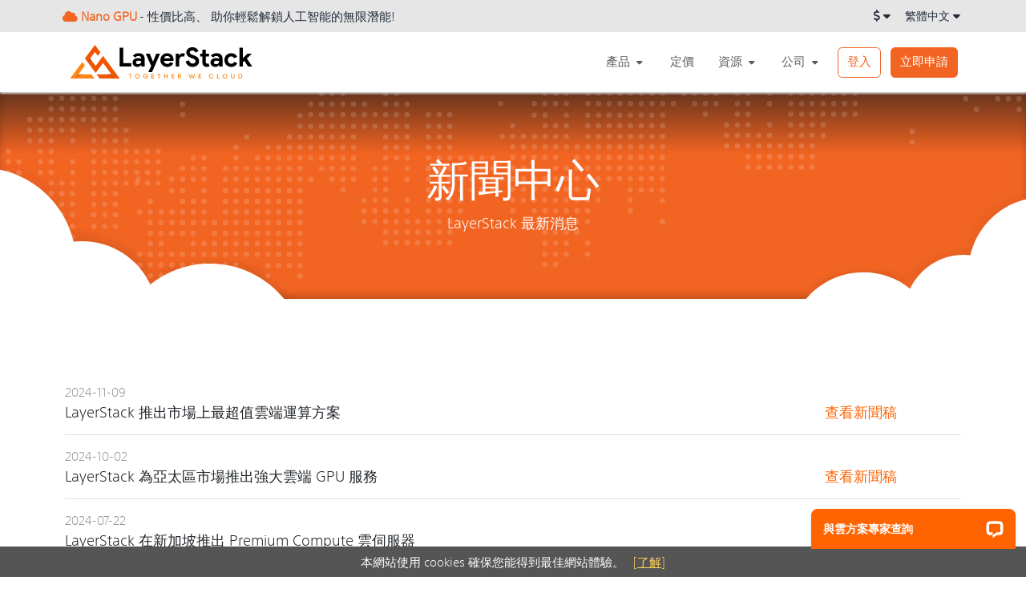

--- FILE ---
content_type: text/html; charset=UTF-8
request_url: https://www.layerstack.com/zh-hk/press-center
body_size: 9665
content:
<!DOCTYPE html>
<html lang="zh-hk">

<head>
	<meta name="description" content="LayerStack新聞中心為各大媒體及記者提供新聞稿、媒體聯絡、媒體報導、合作夥伴新聞等等的最新資訊。" />


	<title>LayerStack - 新聞中心</title>
	<meta charset="UTF-8">
	<meta http-equiv="content-type" content="text/html; charset=utf-8" />
	<meta name="Author" content="LayerStack" />
	<meta name="copyright" content="(c)2026 LayerStack Limited. All rights reserved." />
	<meta name="rating" content="General" />
	<meta name="viewport" content="width=device-width, initial-scale=1">
	<meta http-equiv="X-UA-Compatible" content="IE=EmulateIE7, IE=9" />
    
	<link rel="shortcut icon" type="image/ico" href="/favicon.ico" />
	<link rel="alternate" href="https://layerstack.com/press-center" hreflang="x-default" />
	<link rel="alternate" href="https://layerstack.com/en/press-center" hreflang="en" />
	<link rel="alternate" href="https://layerstack.com/zh-cn/press-center" hreflang="zh-cn" />
	<link rel="alternate" href="https://layerstack.com/zh-hk/press-center" hreflang="zh-hk" />
	<link rel="alternate" href="https://layerstack.com/zh-tw/press-center" hreflang="zh-tw" />

	<meta property="og:title" content="LayerStack" />
	<meta property="og:description" content="LayerStack offers high performance and reliable SSD cloud computing services via multi-data center infrastructure and tier-1 resilient network design." />
	<meta property="og:url" content="https://layerstack.com/" />
	<meta property="og:locale" content="zh_HK" />
	<meta property="og:image" content="https://layerstack.com/img/LSlogo.png" />
	<meta property="og:type" content="website" />
	<meta property="og:site_name" content="LayerStack" />
	
    <!-- link href="https://cdn.jsdelivr.net/npm/bootstrap@5.3.0-alpha1/dist/css/bootstrap.min.css" rel="stylesheet" integrity="sha384-GLhlTQ8iRABdZLl6O3oVMWSktQOp6b7In1Zl3/Jr59b6EGGoI1aFkw7cmDA6j6gD" crossorigin="anonymous" -->
	
	<link href="/assets/css/bootstrap.min.css" rel="stylesheet">
	<link href="/assets/css/all.min.css" rel="stylesheet">
	<link href="/assets/css/common-v4.css?v=1.01" rel="stylesheet">
    <link href="/assets/css/animate.css" rel="stylesheet"  type="text/css" />
	
<!-- JSON-LD markup generated by Google Structured Data Markup Helper. -->
<script type="application/ld+json">
{
  "@context" : "http://schema.org",
  "@type" : "Organization",
  "name" : "LayerStack",
  "logo" : "https://layerstack.com/img/layerstack-logo.png",
  "telephone" : "+852 2139 7318",
  "address" : {
    "@type" : "PostalAddress",
    "addressCountry" : "Hong Kong"
  },
  "url" : "https://layerstack.com/",
  "sameAs" : [ "https://www.facebook.com/LayerStack2/",
    "https://plus.google.com/106977403049677716382",
    "https://twitter.com/LayerStackCloud",
    "https://www.linkedin.com/company/layerstack"]
}
</script>		


<!-- Google Tag Manager -->
<script>(function(w,d,s,l,i){w[l]=w[l]||[];w[l].push({'gtm.start':
new Date().getTime(),event:'gtm.js'});var f=d.getElementsByTagName(s)[0],
j=d.createElement(s),dl=l!='dataLayer'?'&l='+l:'';j.async=true;j.src=
'https://www.googletagmanager.com/gtm.js?id='+i+dl;f.parentNode.insertBefore(j,f);
})(window,document,'script','dataLayer','GTM-5RPT77F');</script>
<!-- End Google Tag Manager -->

<!-- Bing -->
<script>(function(w,d,t,r,u){var f,n,i;w[u]=w[u]||[],f=function(){var o={ti:"5163489"};o.q=w[u],w[u]=new UET(o),w[u].push("pageLoad")},n=d.createElement(t),n.src=r,n.async=1,n.onload=n.onreadystatechange=function(){var s=this.readyState;s&&s!=="loaded"&&s!=="complete"||(f(),n.onload=n.onreadystatechange=null)},i=d.getElementsByTagName(t)[0],i.parentNode.insertBefore(n,i)})(window,document,"script","//bat.bing.com/bat.js","uetq");</script>
<!-- End Bing -->

<script type="text/javascript">
    (function(c,l,a,r,i,t,y){
        c[a]=c[a]||function(){(c[a].q=c[a].q||[]).push(arguments)};
        t=l.createElement(r);t.async=1;t.src="https://www.clarity.ms/tag/"+i;
        y=l.getElementsByTagName(r)[0];y.parentNode.insertBefore(t,y);
    })(window, document, "clarity", "script", "bjugdhcaju");
</script>

</head>
<body id="lsbody" class="showpromo">
<!-- Google Tag Manager (noscript) -->
<noscript><iframe src="https://www.googletagmanager.com/ns.html?id=GTM-5RPT77F"
height="0" width="0" style="display:none;visibility:hidden"></iframe></noscript>
<!-- End Google Tag Manager (noscript) -->	

<!--  Clickcease.com tracking-->
<script type='text/javascript'>var script = document.createElement('script');
script.async = true; script.type = 'text/javascript';
var target = 'https://www.clickcease.com/monitor/stat.js';
script.src = target;var elem = document.head;elem.appendChild(script);
</script>
<noscript>
<a href='https://www.clickcease.com' rel='nofollow'><img src='https://monitor.clickcease.com/stats/stats.aspx' alt='ClickCease'/></a>
</noscript>
<!--  Clickcease.com tracking-->

<!-- Twitter universal website tag code -->
<script>
!function(e,t,n,s,u,a){e.twq||(s=e.twq=function(){s.exe?s.exe.apply(s,arguments):s.queue.push(arguments);
},s.version='1.1',s.queue=[],u=t.createElement(n),u.async=!0,u.src='//static.ads-twitter.com/uwt.js',
a=t.getElementsByTagName(n)[0],a.parentNode.insertBefore(u,a))}(window,document,'script');
// Insert Twitter Pixel ID and Standard Event data below
twq('init','o9idz');
twq('track','PageView');
</script>
<!-- End Twitter universal website tag code -->
<!-- Twitter single-event website tag code -->
<script src="//static.ads-twitter.com/oct.js" type="text/javascript"></script>
<script type="text/javascript">twttr.conversion.trackPid('o9iei', { tw_sale_amount: 0, tw_order_quantity: 0 });</script>
<noscript>
<img height="1" width="1" style="display:none;" alt="" src="https://analytics.twitter.com/i/adsct?txn_id=o9iei&p_id=Twitter&tw_sale_amount=0&tw_order_quantity=0" />
<img height="1" width="1" style="display:none;" alt="" src="//t.co/i/adsct?txn_id=o9iei&p_id=Twitter&tw_sale_amount=0&tw_order_quantity=0" />
</noscript>
<!-- End Twitter single-event website tag code -->

<!-- Quora Pixel Code (JS Helper) -->
<script>
!function(q,e,v,n,t,s){if(q.qp) return; n=q.qp=function(){n.qp?n.qp.apply(n,arguments):n.queue.push(arguments);}; n.queue=[];t=document.createElement(e);t.async=!0;t.src=v; s=document.getElementsByTagName(e)[0]; s.parentNode.insertBefore(t,s);}(window, 'script', 'https://a.quora.com/qevents.js');
qp('init', '6abd114ef68e41ebb23db60f6db92066');
qp('track', 'ViewContent');
</script>
<noscript><img height="1" width="1" style="display:none" src="https://q.quora.com/_/ad/6abd114ef68e41ebb23db60f6db92066/pixel?tag=ViewContent&noscript=1"/></noscript>
<!-- End of Quora Pixel Code -->

<!-- Reddit Pixel -->
<script>
!function(w,d){if(!w.rdt){var p=w.rdt=function(){p.sendEvent?p.sendEvent.apply(p,arguments):p.callQueue.push(arguments)};p.callQueue=[];var t=d.createElement("script");t.src="https://www.redditstatic.com/ads/pixel.js",t.async=!0;var s=d.getElementsByTagName("script")[0];s.parentNode.insertBefore(t,s)}}(window,document);rdt('init','t2_nluciwxx', {"optOut":false,"useDecimalCurrencyValues":true});rdt('track', 'PageVisit');
</script>
<!-- DO NOT MODIFY UNLESS TO REPLACE A USER IDENTIFIER -->
<!-- End Reddit Pixel -->

<!-- Meta Pixel Code -->
<script>
!function(f,b,e,v,n,t,s)
{if(f.fbq)return;n=f.fbq=function(){n.callMethod?
n.callMethod.apply(n,arguments):n.queue.push(arguments)};
if(!f._fbq)f._fbq=n;n.push=n;n.loaded=!0;n.version='2.0';
n.queue=[];t=b.createElement(e);t.async=!0;
t.src=v;s=b.getElementsByTagName(e)[0];
s.parentNode.insertBefore(t,s)}(window, document,'script',
'https://connect.facebook.net/en_US/fbevents.js');
fbq('init', '3282303382086982');
fbq('track', 'PageView');
</script>
<noscript><img height="1" width="1" style="display:none"
src="https://www.facebook.com/tr?id=3282303382086982&ev=PageView&noscript=1"
/></noscript>
<!-- End Meta Pixel Code -->

<script type="text/javascript">
_linkedin_partner_id = "2460228";
window._linkedin_data_partner_ids = window._linkedin_data_partner_ids || [];
window._linkedin_data_partner_ids.push(_linkedin_partner_id);
</script><script type="text/javascript">
(function(l) {
if (!l){window.lintrk = function(a,b){window.lintrk.q.push([a,b])};
window.lintrk.q=[]}
var s = document.getElementsByTagName("script")[0];
var b = document.createElement("script");
b.type = "text/javascript";b.async = true;
b.src = "https://snap.licdn.com/li.lms-analytics/insight.min.js";
s.parentNode.insertBefore(b, s);})(window.lintrk);
</script>
<noscript>
<img height="1" width="1" style="display:none;" alt="" src="https://px.ads.linkedin.com/collect/?pid=2460228&fmt=gif" />
</noscript>
    <div class="promotion-header">
        <div class="container container-ls px-2" style="padding:0;">
								
            <div class="float-start header-message">
			<a class="promoheader text-decoration-none" href="https://nanogpu.ai/index.php?rp=/store/gpu-cloud-power" target="_blank">
               <span class="headtitle float-start"><i class="fa fa-cloud"></i> Nano GPU</span> 
			   <span class="font-grey-v2 float-start mx-1 d-inline-block text-truncate">- 性價比高、 助你輕鬆解鎖人工智能的無限潛能!</span>
            </a>
            </div>	
			
			<div class="float-end" style="max-width:380px;">
					<div class="dropdown nav-dropdown float-end d-none d-xl-block">
 		                <a class="dropdown-toggle nav-small text-decoration-none" id="dropdownMenuButton1" data-bs-toggle="dropdown" aria-expanded="false">繁體中文 <i class="fa fa-caret-down d-xs-none"></i></a>
 		                <ul class="dropdown-menu" aria-labelledby="dropdownMenuButton1">
 		                    <li><a href="/en/press-center" class="dropdown-item text-decoration-none">English</a></li>
 		                    <li><a href="/zh-hk/press-center" class="dropdown-item text-decoration-none">繁體中文</a></li>
 		                    <li><a href="/zh-cn/press-center" class="dropdown-item text-decoration-none">简体中文</a></li>
 		                </ul>
 		            </div>
					
					<div class="dropdown nav-dropdown float-end d-none d-xl-block">
  <a class="dropdown-toggle nav-small text-decoration-none" id="switchCurrency" data-bs-toggle="dropdown" aria-expanded="false">
    <i class="fa fa-dollar-sign"></i> <i class="fa fa-caret-down d-xs-none"></i>
  </a>
  <ul class="dropdown-menu" style="margin-top:-35px; width:172px; background:rgba(255,255,255,.98);" aria-labelledby="switchCurrency">
    <li><h6 class="dropdown-header py-0">貨幣:</h6></li>
	<li><hr class="dropdown-divider"></li>
	<li><a class="dropdown-item" href="?curr=USD" target="_parent">USD</a></li>
    <li><a class="dropdown-item" href="?curr=HKD" target="_parent">HKD</a></li>
    <li><a class="dropdown-item" href="?curr=SGD" target="_parent">SGD</a></li>
  </ul>
 		            </div>
					
			</div>
						
      	</div>
    </div>

<nav class="navbar fixed-top navbar-expand-xl">
  <div class="container container-ls">
	<a class="navbar-brand brand-logo" style="" href="./"><span class="invisible">LayerStack</span></a>
    <button class="navbar-toggler" type="button" data-bs-toggle="collapse" data-bs-target="#navbarSupportedContent" aria-controls="navbarSupportedContent" aria-expanded="false" aria-label="Toggle navigation">
      <i class="fas fa-bars"></i>
    </button>
	
    <div class="collapse navbar-collapse" id="navbarSupportedContent" style="overflow-y:auto;">
          <ul class="nav navbar-nav justify-content-end" itemscope itemtype="http://www.schema.org/SiteNavigationElement">
            <li class="nav-item dropdown">
                <a id="header-nav-product-zh-hk" class="nav-link dropdown-toggle" href="#" data-bs-toggle="dropdown" role="button" aria-haspopup="true" aria-expanded="false">
				    
					<i class="fa fa-cloud d-xl-none" style="width:25px;"></i> 
					<span class="nav-span">產品</span>
					<i class="fa fa-caret-down font-S mx-1"></i>
				</a>
                <div class="dropdown-menu newNav">
				  <div class="newNav-box">
				  <div class="container container-ls" style="padding:30px 20px;">
					<div class="row justify-content-md-center">
						<div class="col-xl-5 col-sm-12 px-4" style="border-right:#ccc 1px solid;">
						    <div class="pb-2">
							    <div class="font-orange"><strong>主要產品:</strong></div>
							</div>
						
							<div style="padding:0 5px;">
							    <a id="nav-products-cloudservers-zh-hk" class="navlink product" href="https://www.layerstack.com/zh-hk/cloud-servers">
								    <div class="pt-2 d-flex align-items-center">
								        <img src="/assets/img/menu/layerstack-icon-general-purpose.svg" style="width:100%; width:70px;" class="mx-3" alt="Cloud Servers" />
										<div>
								            <div class="font-orange"><strong>雲伺服器</strong></div>
								            <div class="font-MS font-grey">功能強大可擴展雲伺服器</div>
								        </div>
									</div>
								</a>
								<a id="nav-products-cloud-gpu-zh-hk" class="navlink product" href="https://www.layerstack.com/zh-hk/cloud-gpu">
								    <div class="pt-2 d-flex align-items-center">
								        <img src="/assets/img/menu/layerstack-icon-cloud-gpu.svg" style="width:100%; width:70px;" class="mx-3" alt="Cloud GPU" />
										<div>
								            <div class="font-orange"><strong>雲端 GPU</strong></div>
								            <div class="font-MS font-grey">強大雲端 GPU 運算適用於多種應用程式</div>
								        </div>
									</div>
								</a>
							    <a id="nav-products-dedicated-cloud-zh-hk" class="navlink product" href="https://www.layerstack.com/zh-hk/dedicated-cloud">
								    <div class="pt-2 d-flex align-items-center">
								        <img src="/assets/img/menu/layerstack-icon-dedicated-physical-cores.svg" style="width:100%; width:70px;" class="mx-3" alt="Dedicated Physical Cores" />
										<div>
								            <div class="font-orange"><strong>專用雲主機</strong></div>
								            <div class="font-MS font-grey">穩定可靠專用雲主機</div>
								        </div>
									</div>
								</a>
							    <a id="nav-products-network-zh-hk" class="navlink product" href="https://www.layerstack.com/zh-hk/private-networking">
								    <div class="pt-2 d-flex align-items-center">
								        <img src="/assets/img/menu/layerstack-icon-global-private-network.svg" style="width:100%; width:70px;" class="mx-3" alt="Global Private Network" />
										<div>
								            <div class="font-orange"><strong>網絡</strong></div>
								            <div class="font-MS font-grey">強大網絡工具去優化您的雲體驗</div>
								        </div>
									</div>
								</a>
							    <a id="nav-products-storage-zh-hk" class="navlink product" href="https://www.layerstack.com/zh-hk/object-storage">
								    <div class="pt-2 d-flex align-items-center">
								         <img src="/assets/img/menu/layerstack-icon-object-storage.svg" style="width:100%; width:70px;" class="mx-3" alt="Object Storage" />
										<div>
								            <div class="font-orange"><strong>儲存</strong></div>
								            <div class="font-MS font-grey">簡單安全可靠雲端儲存</div>
								        </div>
									</div>
								</a>
							    <a id="nav-products-storage-zh-hk" class="navlink product" href="https://www.layerstack.com/zh-hk/managed-database">
								    <div class="pt-2 d-flex align-items-center">
								         <img src="/assets/img/menu/layerstack-icon-managed-db.svg" style="width:100%; width:70px;" class="mx-3" alt="Managed Database" />
										<div>
								            <div class="font-orange"><strong>資料庫</strong></div>
								            <div class="font-MS font-grey">全面管理 可靈活計劃的資料庫</div>
								        </div>
									</div>
								</a>

							</div>
							
						</div>
						
						<div class="col-xl-7 col-sm-12 px-4">
						    <div class="row">
						    
	    						<div class="col-xl-6 col-sm-12 px-4">
	    						    <div class="pb-1 border-t-xs">
	    							    <div class="font-orange"><strong>雲伺服器</strong></div>
	    							</div>
						
	    							<div>
										<a id="nav-products-cloudserver-general-purpose-zh-hk" class="navlink product" href="https://www.layerstack.com/zh-hk/general-cloud-server">
	    							            <div class="pt-1 ps-3 nav-bullet">
	    								            General Purpose
	    							            </div>
	    								</a>
	    							    <a id="nav-products-cloudserver-memory-optimized-zh-hk" class="navlink product" href="https://www.layerstack.com/zh-hk/memory-optimized-cloud-server">
	    							            <div class="pt-1 ps-3 nav-bullet">
	    								            Memory-Optimized
	    							            </div>
	    								</a>
	    							    <a id="nav-products-cloudserver-high-storage-zh-hk" class="navlink product" href="https://www.layerstack.com/zh-hk/high-storage-cloud-server">
	    							            <div class="pt-1 ps-3 nav-bullet">
	    								            High Storage
	    							            </div>
	    								</a>
	    							    <a id="nav-products-cloudserver-arm-based-zh-hk" class="navlink product" href="https://www.layerstack.com/zh-hk/arm-based-cloud-server">
	    							            <div class="pt-1 ps-3 nav-bullet">
	    								           Arm-based
	    									    </div>
	    								</a>
	    							    <a id="nav-products-cloudserver-premium-compute-zh-hk" class="navlink product" href="https://www.layerstack.com/zh-hk/premium-compute">
	    							            <div class="pt-1 ps-3 nav-bullet">
	    								           Premium Compute <span class="badge text-bg-success">Updated</span>
	    							            </div>
	    								</a>
	    							</div>
									
									<div class="pt-lg-5 pb-1 border-t-xs">
							            <div class="font-orange"><strong>雲端 GPU</strong></div>
							        </div>
							        <div>
							            <a id="nav-products-cloud-gpu-zh-hk" class="navlink product" href="https://www.layerstack.com/zh-hk/cloud-gpu">
							                <div class="pt-1 ps-3 nav-bullet">
								                Nano GPU <span class="badge text-bg-danger">New</span>
							                </div>
							            </a>
							        </div>
							
						            <div class="pt-lg-5 pb-1 border-t-xs">
							            <div class="font-orange"><strong>專用雲主機</strong></div>
							        </div>
							        <div>
							            <a id="nav-products-dedicated-physical-cores-zh-hk" class="navlink product" href="https://www.layerstack.com/zh-hk/dedicated-cloud">
							                <div class="pt-1 ps-3 nav-bullet">
								                Dedicated Physical Cores
							                </div>
							            </a>
							            <a id="nav-products-dedicated-hardware-zh-hk" class="navlink product" href="https://www.layerstack.com/zh-hk/dedicated-cloud#hardware">
							                <div class="pt-1 ps-3 nav-bullet">
								                Dedicated Hardware
							                </div>
							            </a>
							        </div>
							
	    						</div>
							
							
								<div class="col-xl-6 col-sm-12 px-4">
						            <div class="pb-1 border-t-xs">
						                <div class="font-orange"><strong>網絡</strong></div>
						            </div>
						
						            <div>
							            <a id="nav-products-global-private-network-zh-hk" class="navlink product" href="https://www.layerstack.com/zh-hk/private-networking">
							                <div class="pt-1 ps-3 nav-bullet">
								                Global Private Network
							                </div>
							            </a>
							            <a id="nav-products-dedicated-bandwidth-zh-hk" class="navlink product" href="https://www.layerstack.com/zh-hk/dedicated-bandwidth">
							                <div class="pt-1 ps-3 nav-bullet">
								                Dedicated Bandwidth
							                </div>
							            </a>
							            <a id="nav-products-cn2-zh-hk" class="navlink product" href="https://www.layerstack.com/zh-hk/china-direct-route">
							                <div class="pt-1 ps-3 nav-bullet">
								                China Direct CN2 Route
							                </div>
							            </a>
							            <a id="nav-products-ddos-protection-zh-hk" class="navlink product" href="https://www.layerstack.com/zh-hk/ddos-protection">
							                <div class="pt-1 ps-3 nav-bullet">
								                DDoS Protection
							                </div>
							            </a>

						            </div>
							  
						            <div class="pt-lg-5 pb-1 border-t-xs">
						                <div class="font-orange"><strong>儲存</strong></div>
						            </div>
						            <div>
							            <a id="nav-products-object-storage-zh-hk" class="navlink product" href="https://www.layerstack.com/zh-hk/object-storage">
							                <div class="pt-1 ps-3 nav-bullet">
								                Object Storage
							                </div>
							            </a>
						            </div>
									
									<div class="pt-lg-5 pb-1 border-t-xs">
						                <div class="font-orange"><strong>資料庫</strong></div>
						            </div>
						            <div>
							            <a id="nav-products-managed-database-zh-hk" class="navlink product" href="https://www.layerstack.com/zh-hk/managed-database">
							                <div class="pt-1 ps-3 nav-bullet">
								                Managed Database
							                </div>
							            </a>
						            </div>
							  
								<div>
							
							
							</div>
						</div>
												
					</div>
				  </div>
			      </div>
				</div>
				<div class="text-center d-none d-lg-block" style="background:#bcbcbc;"><a href="https://www.layerstack.com/zh-hk/our-products" class="d-block p-1 text-white text-decoration-none">查看所有產品</a></div>
            </li>
			
			<li class="nav-item ">
                <a id="header-nav-pricing-zh-hk" class="nav-link dropdown-toggle" href="https://www.layerstack.com/zh-hk/pricing" >
					<i class="fa fa-cloud d-xl-none" style="width:25px;"></i> 
					<span class="nav-span">定價</span>
				</a>
			</li>

            <li class="nav-item dropdown">
                <a id="header-nav-resources-zh-hk" class="nav-link dropdown-toggle" href="#" data-bs-toggle="dropdown" role="button" aria-haspopup="true" aria-expanded="false">
					<i class="fa fa-cloud d-xl-none" style="width:25px;"></i> 
					<span class="nav-span">資源</span>
					<i class="fa fa-caret-down font-S mx-1"></i>
				</a>
                <div class="dropdown-menu newNav">
				  <div class="newNav-box">
				  <div class="container container-ls" style="padding:30px 20px;">
					<div class="row justify-content-md-center">
						<div class="col-xl-3 col-sm-12 px-4" style="border-right:#ccc 1px solid;">
						    <div class="pb-3">
							    <div class="font-orange"><strong>銷售、支援及遷移</strong></div>
							</div>
							<div style="padding:0 5px;">
							    <a id="nav-resources-contact-us-zh-hk" class="navlink product" href="https://www.layerstack.com/zh-hk/contact-us">
								    <div class="pt-2 d-flex align-items-center">
							            <div class="pt-1 ps-3 nav-bullet">
								            <div class="lh-sm"><strong>銷售及產品支援</strong></div>
							            </div>
									</div>
								</a>
							</div>
							<div style="padding:0 5px;">
							    <a id="nav-resources-tickets-zh-hk" class="navlink product" href="https://service.layerstack.com/" target="_blank">
								    <div class="pt-2 d-flex align-items-center">
							            <div class="pt-1 ps-3 nav-bullet">
								            <div class="lh-sm"><strong>服務支援工單</strong></div>
							            </div>
									</div>
								</a>
							</div>
							<div style="padding:0 5px;">
							    <a id="nav-resources-migration-zh-hk" class="navlink product" href="https://www.layerstack.com/zh-hk/migration">
								    <div class="pt-2 d-flex align-items-center">
							            <div class="pt-1 ps-3 nav-bullet">
								            <div class="lh-sm"><strong>遷移到 LayerStack</strong></div>
							            </div>
									</div>
								</a>
							</div>
						</div>
						<div class="col-xl-6 col-sm-12 px-4" style="border-right:#ccc 1px solid;">
						    <div class="pb-3 border-t-xs">
							    <div class="font-orange"><strong>文檔、網誌及社群</strong></div>
							</div>
							<div class="row px-3">
						
							<div class="col-xl-6 col-sm-12" style="padding:0 5px;">
							    <a id="nav-resources-blog-zh-hk" class="navlink product" href="https://layerstack.com/blog/" target="_blank">
								    <div class="pt-2 d-flex align-items-center">
							            <div class="pt-1 ps-3 nav-bullet">
								            <div class="lh-sm"><strong>網誌</strong></div>
							            </div>
									</div>
								</a>
							</div>
							<div class="col-xl-6 col-sm-12" style="padding:0 5px;">
							    <a id="nav-resources-tutorial-zh-hk" class="navlink product" href="https://www.layerstack.com/resources/tutorials/" target="_blank">
								    <div class="pt-2 d-flex align-items-center">
							            <div class="pt-1 ps-3 nav-bullet">
								            <div class="lh-sm"><strong>技術教程</strong></div>
							            </div>
									</div>
								</a>
							</div>
							<div class="col-xl-6 col-sm-12" style="padding:0 5px;">
							    <a id="nav-resources-helpcenter-zh-hk" class="navlink product" href="https://www.layerstack.com/resources/" target="_blank">
								    <div class="pt-2 d-flex align-items-center">
							            <div class="pt-1 ps-3 nav-bullet">
								            <div class="lh-sm"><strong>幫助中心</strong></div>
							            </div>
									</div>
								</a>
							</div>
							<div class="col-xl-6 col-sm-12" style="padding:0 5px;">
							    <a id="nav-resources-api-zh-hk" class="navlink product" href="https://developers.layerstack.com/" target="_blank">
								    <div class="pt-2 d-flex align-items-center">
							            <div class="pt-1 ps-3 nav-bullet">
								            <div class="lh-sm"><strong>API 文檔</strong></div>
							            </div>
									</div>
								</a>
							</div>
							<div class="col-xl-6 col-sm-12" style="padding:0 5px;">
							    <a id="nav-resources-product-docs-zh-hk" class="navlink product" href="https://www.layerstack.com/resources/docs/" target="_blank">
								    <div class="pt-2 d-flex align-items-center">
							            <div class="pt-1 ps-3 nav-bullet">
								            <div class="lh-sm"><strong>產品文檔</strong></div>
							            </div>
									</div>
								</a>
							</div>
							<div class="col-xl-6 col-sm-12" style="padding:0 5px;">
							    <a id="nav-resources-faq-zh-hk" class="navlink product" href="https://www.layerstack.com/resources/faq/" target="_blank">
								    <div class="pt-2 d-flex align-items-center">
							            <div class="pt-1 ps-3 nav-bullet">
								            <div class="lh-sm"><strong>常見問題</strong></div>
							            </div>
									</div>
								</a>
							</div>
							<div class="col-xl-6 col-sm-12" style="padding:0 5px;">
							    <a id="nav-resources-community-zh-hk" class="navlink product" href="https://community.layerstack.com/" target="_blank">
								    <div class="pt-2 d-flex align-items-center">
							            <div class="pt-1 ps-3 nav-bullet">
								            <div class="lh-sm"><strong>社群</strong></div>
							            </div>
									</div>
								</a>
							</div>
							
							</div>
							
						</div>
						<div class="col-xl-3 col-sm-12 px-4">
						    <div class="pb-3 border-t-xs">
							    <div class="font-orange"><strong>系統狀態、上載及報告</strong></div>
							</div>
							<div style="padding:0 5px;">
							    <a id="nav-resources-system-status-zh-hk" class="navlink product" href="https://status.layerstack.com/" target="_blank">
								    <div class="pt-2 d-flex align-items-center">
							            <div class="pt-1 ps-3 nav-bullet">
								            <div class="lh-sm"><strong>系統狀態</strong></div>
							            </div>
									</div>
								</a>
							</div>
							<div style="padding:0 5px;">
							    <a id="nav-resources-upload-payment-advice-zh-hk" class="navlink product" href="https://www.layerstack.com/zh-hk/upload-payment-advice">
								    <div class="pt-2 d-flex align-items-center">
							            <div class="pt-1 ps-3 nav-bullet">
								            <div class="lh-sm"><strong>上載付款通知書</strong></div>
							            </div>
									</div>
								</a>
							</div>
							<div style="padding:0 5px;">
							    <a id="nav-resources-report-abuse-zh-hk" class="navlink product" href="https://www.layerstack.com/zh-hk/report-abuse">
								    <div class="pt-2 d-flex align-items-center">
							            <div class="pt-1 ps-3 nav-bullet">
								            <div class="lh-sm"><strong>報告濫用行為</strong></div>
							            </div>
									</div>
								</a>
							</div>
							
						</div>
												
					</div>
				  </div>
			      </div>
				</div>
            </li>

            <li class="nav-item dropdown">
                <a id="header-nav-company-zh-hk" class="nav-link dropdown-toggle" href="#" data-bs-toggle="dropdown" role="button" aria-haspopup="true" aria-expanded="false">
					<i class="fa fa-cloud d-xl-none" style="width:25px;"></i> 
					<span class="nav-span">公司</span>
					<i class="fa fa-caret-down font-S mx-1"></i>
				</a>
                <div class="dropdown-menu newNav">
				  <div class="newNav-box">
				  
				  <div class="container container-ls" style="padding:30px 20px;">
					<div class="row justify-content-md-center">
						<div class="col-xl-5 offset-xl-1 col-sm-12 px-4" style="border-right:#ccc 1px solid;">
						    <div class="pb-3">
							    <div class="font-orange"><strong>公司</strong></div>
							</div>
							<div class="row px-3">
						
							<div class="col-xl-6 col-sm-12" style="padding:0 5px;">
							    <a id="nav-company-aboutus-zh-hk" class="navlink product" href="https://www.layerstack.com/zh-hk/overview">
								    <div class="pt-2 d-flex align-items-center">
							            <div class="pt-1 ps-3 nav-bullet">
								            <div class="lh-sm"><strong>公司簡介</strong></div>
							            </div>
									</div>
								</a>
							</div>
							<div class="col-xl-6 col-sm-12" style="padding:0 5px;">
							    <a id="nav-company-contact-us-zh-hk" class="navlink product" href="https://www.layerstack.com/zh-hk/contact-us">
								    <div class="pt-2 d-flex align-items-center">
							            <div class="pt-1 ps-3 nav-bullet">
								            <div class="lh-sm"><strong>聯絡我們</strong></div>
							            </div>
									</div>
								</a>
							</div>
							<div class="col-xl-6 col-sm-12" style="padding:0 5px;">
							    <a id="nav-company-press-center-zh-hk" class="navlink product" href="https://www.layerstack.com/zh-hk/press-center">
								    <div class="pt-2 d-flex align-items-center">
							            <div class="pt-1 ps-3 nav-bullet">
								            <div class="lh-sm"><strong>新聞中心</strong></div>
							            </div>
									</div>
								</a>
							</div>
							<!-- div class="col-xl-6 col-sm-12" style="padding:0 5px;">
							    <a id="nav-career-zh-hk" class="navlink product" href="https://www.layerstack.com/zh-hk/career">
								    <div class="pt-2 d-flex align-items-center">
							            <div class="pt-1 ps-3 nav-bullet">
								            <div class="lh-sm"><strong>職位</strong></div>
							            </div>
									</div>
								</a>
							</div -->
							<div class="col-xl-6 col-sm-12" style="padding:0 5px;">
							    <a id="nav-company-legal-zh-hk" class="navlink product" href="https://www.layerstack.com/zh-hk/legal">
								    <div class="pt-2 d-flex align-items-center">
							            <div class="pt-1 ps-3 nav-bullet">
								            <div class="lh-sm"><strong>條款</strong></div>
							            </div>
									</div>
								</a>
							</div>
							
							</div>
						</div>
						
						<div class="col-xl-6 col-sm-12 px-4">
						    <div class="pb-3 border-t-xs">
							    <div class="font-orange"><strong>公司架構</strong></div>
							</div>
							<div class="row px-3">
						
							<div class="col-xl-6 col-sm-12" style="padding:0 5px;">
							    <a id="nav-company-infrastructure-zh-hk" class="navlink product" href="https://www.layerstack.com/zh-hk/infrastructure">
								    <div class="pt-2 d-flex align-items-center">
							            <div class="pt-1 ps-3 nav-bullet">
								            <div class="lh-sm"><strong>公司架構</strong></div>
							            </div>
									</div>
								</a>
							</div>
							<div class="col-xl-6 col-sm-12" style="padding:0 5px;">
							    <a id="nav-company-amd-zh-hk" class="navlink product" href="https://www.layerstack.com/zh-hk/amd">
								    <div class="pt-2 d-flex align-items-center">
							            <div class="pt-1 ps-3 nav-bullet">
								            <div class="lh-sm"><strong>AMD EPYC™</strong></div>
							            </div>
									</div>
								</a>
							</div>
							<div class="col-xl-6 col-sm-12" style="padding:0 5px;">
							    <a id="nav-company-nvme-zh-hk" class="navlink product" href="https://www.layerstack.com/zh-hk/nvme">
								    <div class="pt-2 d-flex align-items-center">
							            <div class="pt-1 ps-3 nav-bullet">
								            <div class="lh-sm"><strong>NVMe SSD</strong></div>
							            </div>
									</div>
								</a>
							</div>
							<div class="col-xl-6 col-sm-12" style="padding:0 5px;">
							    <a id="nav-company-benchmarks-zh-hk" class="navlink product" href="https://www.layerstack.com/zh-hk/benchmarks">
								    <div class="pt-2 d-flex align-items-center">
							            <div class="pt-1 ps-3 nav-bullet">
								            <div class="lh-sm"><strong>效能基準測試</strong></div>
							            </div>
									</div>
								</a>
							</div>
							<div class="col-xl-6 col-sm-12" style="padding:0 5px;">
							    <a id="nav-company-speedtest-zh-hk" class="navlink product" href="https://hk03.layerstack.com/" target="_blank">
								    <div class="pt-2 d-flex align-items-center">
							            <div class="pt-1 ps-3 nav-bullet">
								            <div class="lh-sm"><strong>速度測試</strong></div>
							            </div>
									</div>
								</a>
							</div>
							
							</div>
						</div>
						
												
					</div>
				  </div>
			      </div>
				</div>
            </li>
			
            <li class="nav-item dropdown d-block d-xl-none">
                <a class="nav-link dropdown-toggle nav-currency-zh-hk" href="#" data-bs-toggle="dropdown" role="button" aria-haspopup="true" aria-expanded="false"><i class="fa fa-dollar-sign d-xl-none" style="width:25px;"></i> 貨幣 <i class="fa fa-caret-down font-S mx-1"></i></a>
                <div class="dropdown-menu newNav">
			        <div class="container container-ls">
					<div class="row justify-content-md-center">
						<div class="col-md-12" style="padding-bottom:10px;">
							<div style="padding:0 5px; padding-bottom:10px;">
							    <div class="col-xl-9 col-md-12" style="padding-top:10px;">
								    <a class="navlink" href="?curr=USD" target="_parent">USD</a> <br>
									<a class="navlink" href="?curr=HKD" target="_parent">HKD</a> <br>
									<a class="navlink" href="?curr=SGD" target="_parent">SGD</a>
							    </div>
							</div>
						</div>
			  		</div>
			  		</div>
                </div>
            </li>
			
            <li class="nav-item dropdown d-block d-xl-none">
                <a class="nav-link dropdown-toggle nav-lang-zh-hk" href="#" data-bs-toggle="dropdown" role="button" aria-haspopup="true" aria-expanded="false"><i class="fa fa-globe d-xl-none" style="width:25px;"></i> 語言 <i class="fa fa-caret-down font-S mx-1"></i></a>
                <div class="dropdown-menu newNav">
			        <div class="container container-ls">
					<div class="row justify-content-md-center">
						<div class="col-md-12" style="padding-bottom:10px;">
							<div style="padding:0 5px; padding-bottom:10px;">
							    <div class="col-xl-9 col-md-12" style="padding-top:10px;">
								    <a class="navlink" href="/en/press-center" target="_parent">English</a> <br>
									<a class="navlink" href="/zh-hk/press-center" target="_parent">繁體中文</a> <br>
									<a class="navlink" href="/zh-cn/press-center" target="_parent">简体中文</a>
							    </div>
							</div>
						</div>
			  		</div>
			  		</div>
                </div>
            </li>
			
            <li class="nav-item dropdown d-block d-xl-none">
			  <a class="nav-link dropdown-toggle nav-signup-zh-hk" href="https://cp.layerpanel.com/signup" target="_blank"><i class="fa fa-user-circle d-xl-none" style="width:25px;"></i> SIGN UP <span class="caret d-xl-none"></span></a>
			</li>
			
          </ul>


    </div>
	
	<div class="d-none d-xl-block">
      <div class="d-flex flex-row-reverse ml-3">
		<div class="ps-2"><a class="btn btn-nav mx-1 nav-signup-zh-hk" href="https://cp.layerpanel.com/signup" target="_blank">立即申請</a></div>
		<div class="ps-3"><a class="btn btn-nav btn-nav-line nav-login-zh-hk" href="https://cp.layerpanel.com/login" target="_blank">登入</a></div>
      </div>
	</div>
	
  </div>
</nav>  

  <!-- linearRed -->
  <div class="headerspacing">
    <div class="linearOrange">
	
	<div class="background-cloud3 left mx-auto">
    <div class="background-cloud2 right mx-auto">
	<div class="background-dot">
	
    <div class="container text-center text-white" style="padding-top:8rem; padding-bottom:4rem;">
		<h1 class="font-XXL animated fadeInUp px-3 mx-auto" style="max-width:920px">新聞中心</h1>
		<div class="font-M animated fadeInUp px-3 pb-4 mx-auto" style="max-width:1100px">LayerStack 最新消息</div>
		<!-- div>
			<a class="btn btn-large btn-white m-1" href="/zh-hk/contact-us">Contact Us</a> 
		</div -->
		
    </div>

	</div>
    </div>
	</div>
	</div>
  </div>

  <div class="py-5" style="background: #FFF;">
    <div class="container py-5 font-ML">

        <div>
			
			    <div class="d-lg-flex justify-content-between align-items-end py-3" style="border-bottom:1px #dedede solid;">
				    <div>
					    <div class="font-MS font-grey">2024-11-09</div>
						<div>LayerStack 推出市場上最超值雲端運算方案</div>
					</div>
					<div style="min-width:170px;">
					    <a class="font-orange text-decoration-none" href="/zh-hk/press-details/layerstack-launches-basic-cloud-solution">查看新聞稿</a>
					</div>
				</div>
			
			    <div class="d-lg-flex justify-content-between align-items-end py-3" style="border-bottom:1px #dedede solid;">
				    <div>
					    <div class="font-MS font-grey">2024-10-02</div>
						<div>LayerStack 為亞太區市場推出強大雲端 GPU 服務</div>
					</div>
					<div style="min-width:170px;">
					    <a class="font-orange text-decoration-none" href="/zh-hk/press-details/layerstack-launches-cloud-gpu-for-apac-market">查看新聞稿</a>
					</div>
				</div>
			
			    <div class="d-lg-flex justify-content-between align-items-end py-3" style="border-bottom:1px #dedede solid;">
				    <div>
					    <div class="font-MS font-grey">2024-07-22</div>
						<div>LayerStack 在新加坡推出 Premium Compute 雲伺服器</div>
					</div>
					<div style="min-width:170px;">
					    <a class="font-orange text-decoration-none" href="/zh-hk/press-details/layerstack-launches-premium-compute-virtual-server-in-singapore">查看新聞稿</a>
					</div>
				</div>
			
			    <div class="d-lg-flex justify-content-between align-items-end py-3" style="border-bottom:1px #dedede solid;">
				    <div>
					    <div class="font-MS font-grey">2024-04-11</div>
						<div>LayerStack 在新加坡和香港推出資料庫管理服務</div>
					</div>
					<div style="min-width:170px;">
					    <a class="font-orange text-decoration-none" href="/zh-hk/press-details/layerstack-launches-fully-managed-database-service">查看新聞稿</a>
					</div>
				</div>
				
		</div>
		
		<div class="text-center mt-5">
		    <a class="btn-large btn-oline" href="/zh-hk/press-details/">了解更多</a>
		</div>
		
	</div>
  </div>

  <div style="background: #f0f0f0;">
	<div class="background-dot-v2" >
	<div class="background-cloud bottomleft mx-auto">
    <div class="background-cloud bottomright mx-auto">
  
    <div class="container container-ls py-5 text-center">
		<div class="font-LS mx-auto" style="max-width:1200px;">開始使用 LayerStack 雲端服務</div>
	    <div><a class="btn btn-large btn-orange tracknewacHK-press mt-3" href="https://cp.layerpanel.com/signup" target="_blank">立即申請</a></div>
	</div>
	
	</div>
	</div>
	</div>
  </div>

	
    <div class="cookies-footer">
        <div class="container text-center" style="text-align:center;">
            本網站使用 cookies 確保您能得到最佳網站體驗。 <a href="#" class="closeeu ms-2">[了解]</a>
      	</div>
    </div>
	
<!-- FOOTER -->
<div class="footer">
    <div class="container py-5">
	    <div class="row py-2">
             <div class="col-md">
                <h4>公司介紹</h4>
                <ul>
                  <li><a id="footer-company-aboutus-zh-hk" href="/zh-hk/overview">關於我們</a></li>
				  <li><a id="footer-company-infrastructure-zh-hk" href="/zh-hk/infrastructure">公司架構</a></li>
                  <li><a id="footer-company-blog-zh-hk" href="https://layerstack.com/blog/" target="_blank">官方網誌</a></li>
                  <li><a id="footer-company-press-center-zh-hk" href="/zh-hk/press-center">新聞中心</a></li>
                  <li><a id="footer-company-legal-zh-hk" href="/zh-hk/legal">服務條款</a></li>
                </ul>
             </div>
             <div class="col-md">
                <h4>產品</h4>
                <ul>
                  <li><a id="footer-products-cloudservers-zh-hk" href="/zh-hk/cloud-servers">Cloud Server</a></li>
				  <li><a id="footer-products-cloud-gpu-zh-hk" href="/zh-hk/cloud-gpu">Cloud GPU</a></li>
				  <li><a id="footer-products-dedicated-cloud-zh-hk" href="/zh-hk/dedicated-cloud">Dedicated Cloud</a></li>
				  <li><a id="footer-products-object-storage-zh-hk" href="/zh-hk/object-storage">Object Storage</a></li>
				  <li><a id="footer-products-networking-zh-hk" href="/zh-hk/private-networking">Global Private Network</a></li>
				  <li><a id="footer-products-cn2-zh-hk" href="/zh-hk/china-direct-route">China Direct CN2 Route</a></li>
				  <li><a id="footer-products-ddos-protection-zh-hk" href="/zh-hk/ddos-protection">DDoS Protection</a></li>
				  <li><a id="footer-products-managed-service-zh-hk" href="/zh-hk/cloud-server-managed-service">Cloud Server 管理服務</a></li>
				  <li><a id="footer-products-managed-database-zh-hk" href="/zh-hk/managed-database">Managed Database</a></li>
                  <!-- li><a href="/pricing">Pricing</a></li -->
                </ul>
			 </div>
             <div class="col-md">
                <h4>功能</h4>
                <ul>
				  <li><a id="footer-features-layerpanel-zh-hk" href="/zh-hk/layerpanel">雲控制面板</a></li>
				  <li><a id="footer-features-backups-zh-hk" href="/zh-hk/backups">Backup</a></li>
				  <li><a id="footer-features-firewalls-zh-hk" href="/zh-hk/firewalls">Firewall</a></li>
				  <li><a id="footer-features-api-management-zh-hk" href="/zh-hk/api-management">LayerStack API</a></li>
				  <li><a id="footer-features-templates-zh-hk" href="/zh-hk/templates">Templates</a></li>
				  <li><a id="footer-features-user-permission-management-zh-hk" href="/zh-hk/user-permission-management">用戶權限管理</a></li>
				  <li><a id="footer-features-dedicated-bandwidth-zh-hk" href="/zh-hk/pricing#list-plan-bandwidth">Dedicated Bandwidth</a></li>
				  <li><a id="footer-features-ms-remotedesktop-zh-hk" href="https://layerpanel.cloud/cart.php?gid=40&currency=2&language=Traditional-chinese&billingcycle=annually" target="_blank">Microsoft 遠端桌面伺服器授權(CALs)</a></li>
				  <li><a id="footer-features-ms-sql-zh-hk" href="https://layerpanel.cloud/cart.php?gid=39&currency=2&language=Traditional-chinese&billingcycle=annually" target="_blank">Microsoft SQL Server </a></li>
				  <li><a id="footer-features-ssl-zh-hk" href="https://layerpanel.cloud/cart.php?gid=31&currency=2&language=Traditional-chinese&billingcycle=annually" target="_blank">SSL 證書</a></li>
				  <li><a id="footer-features-amd-zh-hk" href="/zh-hk/amd">AMD EPYC™</a></li>
                  <li><a id="footer-features-benchmarks-zh-hk" href="/zh-hk/benchmarks">效能基准测试</a></li>
				  <li><a id="footer-features-ssd-zh-hk" href="/zh-hk/nvme">NVMe SSD</a></li>
                  <li><a id="footer-features-speedtest-zh-hk" href="https://hk03.layerstack.com/" target="_blank">速度測試</a></li>
                </ul>
             </div>
             <div class="col-md">
                <h4>計劃</h4>
                <ul>
                  <li><a id="footer-programs-partners-zh-hk" href="/zh-hk/partners">合作夥伴計劃</a></li>
                  <li><a id="footer-programs-promotion-zh-hk" href="/zh-hk/promotion">推廣優惠</a></li>
                </ul>
             </div>
             <div class="col-md">
                <h4>資源</h4>
                <ul>
				  <li><a id="footer-resources-contact-us-zh-hk" href="/zh-hk/contact-us">銷售及產品支援</a></li>
                  <li><a id="footer-resources-helpcenter-zh-hk" href="/resources/" target="_blank">幫助中心</a></li>
                  <li><a id="footer-resources-system-status-zh-hk" href="https://status.layerstack.com/" target="_blank">系統狀態</a></li>
                  <li><a id="footer-resources-tickets-zh-hk" href="https://service.layerstack.com/" target="_blank">技術支援</a></li>
				  <li><a id="footer-resources-abuse-zh-hk" href="/zh-hk/report-abuse">報告濫用行為</a></li>
				  <li><a id="footer-resources-migration-zh-hk" href="/zh-hk/migration">遷移到 LayerStack</a></li>
                  <li><a id="footer-resources-upload-payment-advice-zh-hk" href="/zh-hk/upload-payment-advice">上載付款通知書</a></li>
                </ul>
             </div>
			 
        </div>
		
		<div class="row align-items-end" style="padding:20px 0;">
		    <div class="col-md">
                <div class="social-media " style="clear:both; margin-top:5px;">
                    <a id="footer-social-facebook-zh-hk" href="https://www.facebook.com/LayerStack2/" target="_blank"><i class="fab fa-facebook-square font-XL font-grey-v2"></i></a> 
                    <a id="footer-social-twitter-zh-hk" href="https://twitter.com/LayerStackCloud" target="_blank"><i class="fab fa-twitter-square font-XL font-grey-v2"></i></a> 
                    <a id="footer-social-linkedin-zh-hk" href="https://www.linkedin.com/company/layerstack" target="_blank"><i class="fab fa-linkedin font-XL font-grey-v2"></i></a> 
                    <a id="footer-social-youtube-zh-hk" href="https://www.youtube.com/channel/UCfDdJvbacH6cCD-SwsEt-wQ" target="_blank"><i class="fab fa-youtube-square font-XL font-grey-v2"></i></a> 
				</div>
			    <div>已部署超過 <strong class="counter font-L font-grey">200,000</strong> 部雲伺服器</div>
			</div>
			
		    <div class="col-md text-md-end">
			    <div>版權所有 © 2026 LayerStack Limited</div>
			</div>
		</div>
			
</div>

<!-- script src="/assets/bootstrap/bootstrap.bundle.min.js"></script -->
<script src="https://cdn.jsdelivr.net/npm/bootstrap@5.3.0-alpha3/dist/js/bootstrap.bundle.min.js" crossorigin="anonymous"></script>
<script src="/assets/js/jquery-1.12.4.min.js"></script>
<script src="/assets/js/jquery.cookie.js"></script>
<script src="/assets/js/waypoints.min.js" type="text/javascript"></script>
<script src="/assets/js/jquery.counterup.min.js"></script>
<script src="/assets/js/common.js"></script>
<script src="/assets/js/custom/main-zh-hk.js"></script>	

<!-- div style="position:fixed; bottom:50px; right:80px; z-index:2001;">
    <a href="https://wa.me/85255935955" target="_blank"><div style="width:60px; height:60px; padding:11px 14px; background:#25d366; border-radius:90px; box-shadow: 1px 1px 5px #666;"><i class="fab fa-whatsapp" style="color:#FFF; font-size:36px;"></i></div></a>
</div -->
<script defer src="https://static.cloudflareinsights.com/beacon.min.js/vcd15cbe7772f49c399c6a5babf22c1241717689176015" integrity="sha512-ZpsOmlRQV6y907TI0dKBHq9Md29nnaEIPlkf84rnaERnq6zvWvPUqr2ft8M1aS28oN72PdrCzSjY4U6VaAw1EQ==" data-cf-beacon='{"version":"2024.11.0","token":"86fdf131bf74469181455d1f3a3d1909","server_timing":{"name":{"cfCacheStatus":true,"cfEdge":true,"cfExtPri":true,"cfL4":true,"cfOrigin":true,"cfSpeedBrain":true},"location_startswith":null}}' crossorigin="anonymous"></script>
</body>
</html>

--- FILE ---
content_type: text/css
request_url: https://www.layerstack.com/assets/css/common-v4.css?v=1.01
body_size: 11965
content:
@font-face {font-family: "SST Light"; 
  src: url("../webfonts/sst-light/73a27b2c4983dad8b83238ff09ba4e69.eot"); 
  src: url("../webfonts/sst-light/73a27b2c4983dad8b83238ff09ba4e69.eot?#iefix") format("embedded-opentype"), 
  url("../webfonts/sst-light/73a27b2c4983dad8b83238ff09ba4e69.woff2") format("woff2"), 
  url("../webfonts/sst-light/73a27b2c4983dad8b83238ff09ba4e69.woff") format("woff"), 
  url("../webfonts/sst-light/73a27b2c4983dad8b83238ff09ba4e69.ttf") format("truetype"), 
  url("../webfonts/sst-light/73a27b2c4983dad8b83238ff09ba4e69.svg#SST Light") format("svg"); 
} 

@font-face {font-family: "Quicksand Medium"; src: url("//db.onlinewebfonts.com/t/5ea14c7604b767ce90150994f4d74581.eot"); 
  src: url("../webfonts/quicksand-medium/5ea14c7604b767ce90150994f4d74581.eot?#iefix") format("embedded-opentype"), 
  url("../webfonts/quicksand-medium/5ea14c7604b767ce90150994f4d74581.woff2") format("woff2"), 
  url("../webfonts/quicksand-medium/5ea14c7604b767ce90150994f4d74581.woff") format("woff"), 
  url("../webfonts/quicksand-medium/5ea14c7604b767ce90150994f4d74581.ttf") format("truetype"), 
  url("../webfonts/quicksand-medium/5ea14c7604b767ce90150994f4d74581.svg#Quicksand Medium") format("svg"); 
} 

@font-face {font-family: "DigitalW00"; 
  src: url("../webfonts/digitalw00/99d83ce639db8eabf503017356550109.eot"); 
  src: url("../webfonts/digitalw00/99d83ce639db8eabf503017356550109.eot?#iefix") format("embedded-opentype"), 
  url("../webfonts/digitalw00/99d83ce639db8eabf503017356550109.woff2") format("woff2"), 
  url("../webfonts/digitalw00/99d83ce639db8eabf503017356550109.woff") format("woff"), 
  url("../webfonts/digitalw00/99d83ce639db8eabf503017356550109.ttf") format("truetype"), 
  url("../webfonts/digitalw00/99d83ce639db8eabf503017356550109.svg#DigitalW00") format("svg"); 
} 

body, html {
  height: 100%;
  font-size:15px;
  font-weight:250;
  margin:0;
}
.main {
  overflow-x: hidden;
}

body { font-family: 'SST Light', 'Microsoft JhengHei' !important; }
body strong, h1 { font-family: 'Quicksand Medium', 'Microsoft JhengHei' !important;}
.DigitalW00 { font-family: 'DigitalW00', 'Microsoft JhengHei' !important;}

a:link, a:active, a:visited {outline:0; }
a:hover { cursor:pointer; color:#FF6400; }
a.font-orange:hover { cursor:pointer; color:#E31E32 !important; }

.lite-hover:hover { cursor:pointer; }

/* .container {max-width:1140px;} */
.mt-10 {margin-top:120px;}
.hidediv {display: none;}

.headerspacing { padding-top:72px; }
@media (max-width:991px) { 
.headerspacing { padding-top:20px; } 
}

@media (max-width:1199px) { .border-t-xs {border-top:#ccc 1px solid; margin-top:10px; padding-top:20px;} }

@media (min-width:1440px) {
.container-ls {
	max-width: 1420px;
}
}

.brand-logo {
	float:left;
	display:block;
	overflow:hidden;
	background-image: url('[data-uri]');
	background-position:0 0px;
}

.navbar.fixed-top { margin-top:40px;}
.navbar {
	background:#FFF !important; box-shadow: 0px 2px 2px #ccc;
	transition: all .22s ease; 
}

.navbar-toggler {
	color:#CCC !important;
	border:0 none;
}
.navbar-toggler:focus { box-shadow: none !important; }

/* .navbar.scrolled { background-color: #FFF !important; box-shadow: 0px 2px 2px #ccc; } */
.navbar.scrolled .navbar-toggler {
	color:#CCC !important;
	border:0 none !important;
}
.navbar.scrolled .navbar-toggler .navbar-toggler-icon {
	color:#CCC !important;
}

@media (min-width:1200px) {
.navbar { padding-top:0; padding-bottom:0; }
.navbar.scrolled { padding-top:10px; color:#ccc; }
.brand-logo {
	width:240px; 
	height:42px;
	margin-top:12px; margin-bottom:13px;
	background-size: 240px 42px;
	background-repeat: no-repeat;
}
.navbar.scrolled .brand-logo {
	height:30px;
	background-size: 150px 30px;
}
.navbar-nav { width:100%; }
.nav-item { margin-left:20px; margin-bottom:3px; color:#666;  }
.nav-item:hover { margin-bottom:0; color:#E31E32 !important; }
.navbar .navbar-nav .nav-link { padding:25px 5px; }
.navbar.scrolled .navbar-nav .nav-link { padding:15px 5px; }
.navbar .btn-nav { border-color:#f26422; background-color:#f26422; color:#FFF; height:38px; }
.navbar.scrolled .btn-nav { border-color:#f26422; background-color:#f26422; color:#FFF; }

.navbar .btn-nav.btn-nav-line { border-color:#f26422; background-color:#FFF; color:#f26422; }
.navbar .btn-nav:hover { border-color:#E31E32; background-color:#E31E32; color:#FFF; }
.nav-item .nav-span {border-bottom:#fff 3px solid; }
.nav-item:hover .nav-span, .nav-item.open .nav-span { border-bottom:#f26422 3px solid; }
}

@media (max-width: 1199px) { .nav-item { border-bottom:#dedede 1px solid; }  }

@media (max-width: 1199px) {
.brand-logo {
	width:165px;
	height:34px;
	background-size: 165px 34px;
	margin:auto; float: none;
	margin-top:2px;
}
.navbar-collapse  {
	min-width:100%;
	margin-top:10px;
	border-top:#ccc 1px solid;
	background-color:#FFF;
	/* box-shadow: 0 5px 5px rgba(0,0,0,.175); */
}
.navbar.scrolled .navbar-collapse  { box-shadow: none; }
.navbar-nav .nav-link { font-size:18px; }
.navbar-dark .navbar-nav .nav-link  { color:#666 !important; padding-left:10px; }
.navbar-dark .navbar-nav .nav-link.show  { color:#FF6400 !important; }
}

/* NewNav */
.navbar-collapse { max-height: 84vh !important; }
.dropdown-toggle::after { display:none; }
.newNav { border:0 none !important; }

@media (min-width: 1200px) {
  .newNav { border:0 none !important; position:fixed !important; width:90% !important; left:5% !important; top:116px; padding-top:30px; background:rgba(255,255,255,0) !important;  }
  .navbar.scrolled .newNav { width:100% !important; left:0 !important; top:106px; padding-top:0; border-radius:0 !important; border-top:#ccc 1px solid  !important; }
  
  .newNav-box { background:rgba(255,255,255,.98) !important; box-shadow: 0 1px 5px rgba(0,0,0,.175); }
  .nav-bullet { position:relative; }
  .nav-bullet::before {
  content: "\25AA";
  color: red;
  font-weight: bold;
  position:absolute;
  left:0;
  top:1px;
  }
  
  .dropdown:hover>.newNav { height:auto; }
  .navbar-nav .navseparater { border-right:#dedede 1px solid; }  
  
  .hoveraction:hover strong { color:#FF6400 !important; }
  
  .dropdown-menu[data-bs-popper] { top:110px;}
  
}
.newNav .navlink { color:#232C3B; text-decoration: none !important; }
.newNav .navlink:hover { color:#FF6400 !important; }

/* NewNav End */


.promotion-header { width:100%; height:auto; background:#e6e6e6; padding:5px 15px; border-bottom:1px #e6e6e6 solid; color:#FFF; line-height:30px; position:fixed; top:0; z-index:9999; font-size:15px; height:40px; }
.promotion-header .headtitle {color:#f26422; font-weight:bold;}
.promotion-header .text-truncate { max-width: 250px; }

@media (max-width: 430px) { .promotion-header .text-truncate { max-width: 200px; } }
@media (min-width: 768px) { .promotion-header .text-truncate { max-width: 550px; } }
@media (min-width: 992px) { .promotion-header .text-truncate { max-width: 720px; } }
@media (max-width: 399px) { .promotion-header .text-truncate { max-width: 150px; } }


.nav-small { font-size:14px; line-height:22px; color:#232C3B !important; margin-left:8px; }
.nav-small:hover { color:#f26422 !important; }
.nav-dropdown { margin-top:-8px; margin-bottom:-8px; padding:7px 5px;}
.nav-lang-dropdown {margin-top:-8px; margin-bottom:-8px; margin-left:6px; padding:7px 5px;}
.nav-dropdown ul, .nav-lang-dropdown ul { margin-top:-1px; }
.nav-lang { color:#888 !important;}
@media (max-width: 991px) {
.no-title {margin-top:-30px;}
}

.main { padding-top: 40px; }

.leads-badge {font-weight:normal; font-size:12px; background:#B3B3B3;}
.leads-badge.red {background:#E31E32; }
.font-leads{font-size:12px;}
.font-small{font-size:15px !important;}
@media (max-width: 991px) {.font-small{font-size:14px !important;}}

.font-XXL{font-size:54px;}
@media (max-width: 1199px) {.font-XXL{font-size:38px;}}
.font-XL{font-size:42px;}
@media (max-width: 1199px) {.font-XL{font-size:36px;}}
.font-L{font-size:32px;}
@media (max-width: 1199px) {.font-L{font-size:21px;}}
.font-LS{font-size:24px;}
@media (max-width: 1199px) {.font-LS{font-size:21px;}}
.font-ML{font-size:20px;}
@media (max-width: 1399px) {.font-ML{font-size:18px;}}
@media (max-width: 991px) {.font-ML{font-size:16px;}}
.font-M{font-size:18px;}
@media (max-width: 1199px) {.font-M{font-size:16px;}}
.font-MS{font-size:15px;}
.font-S{font-size:12px;}
@media (max-width: 1199px) {.font-S{font-size:12px;}}


.font-orange { color:#FF6400; }
.font-red { color:#E31E32; }
.font-blue {color:#24C3F0; }
.font-blue-v2 {color:#4D5E80; }
.font-green {color:#8BC500; }
.font-gold-v2 {	color:#e8be96; }
.font-grey {color:#969595; }
.font-grey-v2 {color:#232C3B; }
.text-shadow {text-shadow: 3px 3px 5px #333;}
.box-shadow {box-shadow: 1px 1px 4px rgba(0, 0, 0, 0.2);}

.btn-create {
	display:inline-block;
	position: relative;
	text-align:left;
	font-size:18px;
	font-weight:bold;
	padding:12px 20px;
	padding-right: 4em;
	background:#FFF;
	border: none;
	border-radius: 5px;
	color:#E31E32;
	transition: 0.2s;
	text-decoration:none;
}
.btn-create:before,
.btn-create:after {
  position: absolute;
  top: 0;
  bottom: 0;
  right: 0;
  padding-top: inherit;
  padding-bottom: inherit;
  width: 2.1em;
  content: "\F054";
  font-family: 'Font Awesome 5 Free';
  color:#FFF;
  font-size: 1.2em;
  text-align: center;
  transition: 0.2s;
  transform-origin: 50% 60%;
}
.btn-create:before {
  background: #4d4d4d;
  border-radius: 0 4px 4px 0 ;
}
.btn-create:hover {
  background: #fe5f55;
  color:#FFF;
}
.btn-create:active,
.btn-create:focus {
  background: #fe5f55;
  outline: none;
  color:#FFF;
}
.btn-create.arrow {
  background: #FFF;
}
.btn-create.arrow:hover {
  background: #fe5f55;
  color:#FFF;
}
.btn-create.arrow:active,
.btn-create.arrow:focus {
  background: #fe5f55;
  color:#FFF;
}
.btn-create.arrow:after {
  content: "\F054";
}
.btn-create.arrow:hover:after {
  -webkit-animation: bounceright 0.3s alternate ease infinite;
  animation: bounceright 0.3s alternate ease infinite;
}

.btn-large {
	display:inline-block;
	text-align:center;
	font-size:18px;
	font-weight:bold;
	padding:12px 40px;
}
.btn-orange, .btn-orange:visited {
	background:#f36621;
	border: #f36621 1px solid;
	color:#FFF !important;
	text-decoration:none !important;
	transition: 0.3s;
}

.btn-orange:hover, .btn-orange:active {
	background:#E31E32;
	border: #E31E32 1px solid;
	color:#FFF;
	text-decoration:none;
}
.btn-white { background:#FFF; border:#FFF 1px solid; color:#FF6400; }
.btn-red, .btn-red:visited {
	background:#E31E32;
	border: none;
	color:#FFF !important;
	text-decoration:none !important;
	transition: 0.3s;
}

.btn-red:hover, .btn-red:active {
	background:#FF6400;
	border: none;
	color:#FFF;
	text-decoration:none;
}
.btn-white:hover, .btn-white:active {
	background:#E31E32;
	border: #FFF 1px solid;
	text-decoration:none;
}
.btn-rline { border:#E31E32 1px solid; color:#E31E32; text-decoration:none; }
.btn-rline:hover, .btn-rline:active { border-color:#FF6400; color:#FF6400; }
.btn-wline { border-color:#FFF; color:#FFF; }
.btn-wline:hover, .btn-wline:active { border-color:#FFF; color:#FF6400; background:#FFF; opacity:.8; }
.btn-oline { border:#f36621 1px solid; color:#f36621; text-decoration:none; }
.btn-oline:hover, .btn-oline:active { border-color:#E31E32; color:#E31E32; }

.btn-shadow {
	box-shadow: 5px 6px 20px 0px rgba(0, 0, 0, 0.2);
}

.linearv1 {
    background: #FF6400; /* Old browsers */
    background: -moz-linear-gradient(90deg, #FF6400 20%, #1a1a1a 100%); /* FF3.6-15 */
    background: -webkit-linear-gradient(90deg, #FF6400 20%,#1a1a1a 100%); /* Chrome10-25,Safari5.1-6 */
    filter: progid:DXImageTransform.Microsoft.gradient( startColorstr='#FF6400', endColorstr='#1a1a1a',GradientType=1 ); /* IE6-9 fallback on horizontal gradient */
	box-shadow: inset 0 -5px 10px rgba(0, 0, 0, 0.2);
}
.linearRedv1 {
    background: #e32133; /* Old browsers */
    background: -moz-linear-gradient(90deg, #e32133 20%, #1a1a1a 100%); /* FF3.6-15 */
    background: -webkit-linear-gradient(90deg, #e32133 20%,#1a1a1a 100%); /* Chrome10-25,Safari5.1-6 */
    filter: progid:DXImageTransform.Microsoft.gradient( startColorstr='#e32133', endColorstr='#1a1a1a',GradientType=1 ); /* IE6-9 fallback on horizontal gradient */
	box-shadow: inset 0 -5px 10px rgba(0, 0, 0, 0.2);
}


.banner-details { margin-top:-200px;}
@media (min-width:768px) {
	.contentheight { height: 50px;}
}
@media (min-width:992px) {
	.banner-details { margin-top:-100px; }
	.contentheight { height: 240px;}
}
@media (min-width:1600px) {
	.contentheight { height: 280px; }
}


.call-to-action-bg {
    background: #e32133; /* Old browsers */
    background: -moz-linear-gradient(0deg, #e32133 10%, #1a1a1a 90%, #1a1a1a 100%); /* FF3.6-15 */
    background: -webkit-linear-gradient(0deg, #e32133 10%, #1a1a1a 90%, #1a1a1a 100%); /* Chrome10-25,Safari5.1-6 */
    filter: progid:DXImageTransform.Microsoft.gradient( startColorstr='#e32133', endColorstr='#1a1a1a',GradientType=1 ); /* IE6-9 fallback on horizontal gradient */
}
.call-to-action { margin-top:2rem; height:100px; }
.call-to-action .btn-white, .call-to-action .btn-white:visited {
	background:#FFF;
	border: none;
	color:#E31E32 !important;
	text-decoration:none !important;
	transition: 0.3s;
	display:inline-block;
	text-align:center;
	font-size:15px;
	font-weight:bold;
	padding:5px 20px;	
}
@media (min-width:992px) {
.call-to-action { margin-top:8rem; height:180px; }
.call-to-action .btn-white, .call-to-action .btn-white:visited {
	font-size:18px;
	padding:12px 20px;	
}

}


.footer {
	width:100%; background:#FFF; color:#333; padding-bottom:50px;
}
.footer ul { list-style:none; padding:0; font-size:12px; }
.footer ul li { padding:0; }


@media (min-width: 992px) {
.footer ul { font-size:14px; }
}
.footer a {
	color:#969595;
	text-decoration:none;
}
.footer a:hover { color:#FF6400; }

.yfContent, .hiddenContent{
height:1px;
overflow:auto;
width:1px;
}

.promotion-banner {
	position:fixed; left:15px; bottom:15px; border-radius:6px; box-shadow: 1px 2px 8px #666; background:#666; z-index:9000;
}
.closebanner {
	position:absolute; background:#FF6400; width:22px; height:22px; border-radius:50%; z-index:9001; top:-10px; right:-10px; box-shadow: 1px 2px 3px #333; cursor:pointer;
}
.closebanner:hover { background:#E31E32; }

.cookies-footer { width:100%; z-index:2000; background:#555; color:#FFF; position:fixed; bottom:0; }
.cookies-footer .container { min-height:30px; padding:8px; overflow:auto; }
.cookies-footer .container a { color:#FFD15F; }

.lsform select {
  border: #CCC 1px solid;
  border-radius: 3px;
  padding: 15px;
  height: 58px;
  font-size: 18px;
  color: #AAA;
  width: 100%;
}
.lsform input.password, .lsform input.text, .lsform textarea {
  background-color: #FFF;
  border: #CCC 1px solid;
  border-radius: 3px;
  padding: 15px;
  font-size: 18px !important;
  width: 100%;
}
.lsform .cell {
  float: left;
  margin-right: 5px;
}
.lsform .option {
  font-weight:normal !important;
}
.lsform .note {
  font-size: 12px;
  color: #666;
}

/*
.partnerLogo { overflow:auto; text-align:center; }
.partnerLogo img { height:30px;  margin:5px 1.5%; }
@media (min-width: 1400px) { .partnerLogo img { height:38px; margin:5px; } }

.partner-logo img {height:45px; margin:5px 22px;}

.logoslider {
  animation: slidein 30s linear infinite;
  white-space: nowrap;
}
.logoslider .logos {
  width: 2600px;
  display: inline-block;
  margin: 0px 0;
}

@keyframes slidein {
  from {
    transform: translate3d(0, 0, 0);
  }
  to {
    transform: translate3d(-100%, 0, 0);
  }
}
*/

@media (min-width: 992px) {
.index-simple-screen {width:19%; position:absolute; top:37%; left:7%; }
.index-simple-1 {position:absolute; top:20%; right:77%; }
.index-simple-2 {position:absolute; top:20%; left:78%; width:23%;}
.index-simple-3 {position:absolute; top:55%; left:78%; width:23%; }
}
@media (max-width: 991px) {
.index-simple-screen {display:none; }
}
@media (min-width: 992px) and (max-width: 1400px) {
.index-simple-1 { top:5%;}
.index-simple-2 { top:5%;}
.index-simple-3 { top:50%;}
}
.equal-height { height:100%;}

.carousel-indicators button {
	width:15px !important; 
	height:15px !important; 
	border-radius: 100% !important;
	background-color: #E31E32 !important;
	margin:0 5px !important;
}
/* ver1 */
#switchCompute, #switchGeneral { 
    margin-bottom:-2px !important; border-bottom:#CCC 2px solid; color:#969595; 
}
#switchCompute:hover, #switchCompute.active, #switchGeneral:hover, #switchGeneral.active { border-bottom:#E31E32 2px solid; color:#333; cursor:pointer; }


/* ver2 */
.linearRedv3 {
    background: #e32133; /* Old browsers */
    background: -moz-linear-gradient(90deg, #e32133 20%, #1a1a1a 100%); /* FF3.6-15 */
    background: -webkit-linear-gradient(90deg, #e32133 20%,#1a1a1a 100%); /* Chrome10-25,Safari5.1-6 */
    filter: progid:DXImageTransform.Microsoft.gradient( startColorstr='#e32133', endColorstr='#1a1a1a',GradientType=1 ); /* IE6-9 fallback on horizontal gradient */
	box-shadow: inset 0 -5px 10px rgba(0, 0, 0, 0.2);
}

@media (min-width: 992px) {
.index-panel-screen {width:19%; position:absolute; top:37%; left:7%; }
.index-panel-1 {position:absolute; top:10%; right:78%; }
.index-panel-2 {position:absolute; top:10%; left:77%;}
.index-panel-3 {position:absolute; top:50%; left:77%;}
}
@media (max-width: 991px) {
.index-panel-screen {display:none; }
}
@media (min-width: 992px) and (max-width: 1400px) {
.index-panel-screen {display:none; }
.index-panel-1 { top:5%; right:78%;}
.index-panel-2 { top:5%;}
.index-panel-3 { top:50%;}
}
.border-e { border-right:#DEDEDE 1px solid !important; }
.border-e-grey { border-right:#CCC 1px solid !important; }
.border-b { border-bottom:#CCC 1px solid !important; }

@media (max-width: 991px) {
.border-e { border-right:0 none !important; border-bottom:#CCC 1px solid !important; }
.border-e-grey { border-right:0 none !important; }
}

.trapezoid {background:#FF6400; color:#FFF; font-size:12px; padding-left:12px; line-height:28px; width:52%; position: relative; text-align:left;}
.trapezoid:before {  content: '';
  position: absolute;
  line-height:28px;
  right: -28px;
  top: 0;
  width: 0;
  height: 0;
  border: 14px  solid;
  border-color: transparent transparent #FF6400 #FF6400;
}
.trapezoid-red {background:#E31E32; color:#FFF; font-size:12px; padding-left:12px; line-height:28px; width:52%; position: relative; text-align:left;}
.trapezoid-red:before {  content: '';
  position: absolute;
  line-height:28px;
  right: -28px;
  top: 0;
  width: 0;
  height: 0;
  border: 14px  solid;
  border-color: transparent transparent #E31E32 #E31E32;
}
@media (max-width: 768px) {
.trapezoid { width:70%; }
}
.leftgradbg {
    background: #fcfcfc; /* Old browsers */
	background: linear-gradient(90deg, #fcfcfc 0%, #f5f5f5 100%);
}
.rightgradbg {
    background: #f5f5f5; /* Old browsers */
	background: linear-gradient(90deg, #f5f5f5 0%, #fcfcfc 100%);
}
.product { max-width:140px; transition: 0.3s; }
.producthoveraction:hover {cursor:pointer;}
.producthoveraction:hover .product { max-width:140px; margin-top:-5px; }
.producthoveraction:hover h5, .producthoveraction:hover .font-M strong, .producthoveraction.active h5, .producthoveraction.active .font-M strong { color:#E31E32; }

@media (min-width: 1200px) {
.producthoveraction p { min-height:90px }
}
@media (min-width: 992px) and (max-width: 1199px) {
.producthoveraction p { min-height:90px }
}

/* Cloud Server */

@media (max-width: 991px) {
.product-banner { margin-top:30px; }
}
@media (min-width: 992px) {
.cloud-screen-line {position:absolute; top:1%; left:20%; }
.cloud-simple-screen {width:19%; position:absolute; top:35%; left:5%; }
.cloud-simple-1 {position:absolute; top:20%; right:78.5%; }
.cloud-simple-2 {position:absolute; top:19%; left:75%; width:23%;}
.cloud-simple-3 {position:absolute; top:46%; left:75%; width:23%; }
.cloud-simple-4 {position:absolute; top:70%; left:75%; width:23%; }
.cloud-simple-5 {position:absolute; top:99%; left:37.5%; width:28%; }
}
@media (max-width: 991px) {
.cloud-screen-line, .cloud-simple-screen {display:none; }
.cloud-simple-1 { margin-top:30px;}
}
@media (min-width: 992px) and (max-width: 1400px) {
.cloud-simple-1 { top:5%;}
.cloud-simple-2 { top:17%;}
.cloud-simple-3 { top:50%;}
.cloud-simple-4 { top:77%;}
.cloud-panel p {font-size:12px;}
}
.compare-table { width:100%; text-align:center;  }
.compare-table th { text-align:center; color:#969595; font-size:14px; font-weight:normal; padding:2px 8px; padding-top:24px; }
.compare-table td { text-align:center; padding:5px 8px; border-top:#efefef 1px solid; }

.eq-box {
	width:100%; height:100%; display:flex; justify-content:space-between; align-items:center; flex-direction:column;
}
.network-providers img {margin:5px 25px;}
.product-box { height:100%; border:1px #dedede solid; border-radius:6px; overflow:hidden; background:#fff; box-shadow: 1px 2px 5px #ccc; }


/* Dedicated Cloud */
.small-list { font-size:14px; padding-left:15px; line-height:1.3rem; }
.small-list li { margin: 7px 0; }
@media (min-width: 992px) {
.vdc-scale-bg { 
    background: linear-gradient(0deg, #fff 0%, #fff 34%, #fbd8c5 34%, #fff 80%, #fff 100%);
}
}
.dedicated-cloud-addon .d-flex { 
    background-image: url("/assets/img/dedicated-cloud/layerstack-powerful-addon-red-gradient.svg"); background-position:right center; background-repeat: no-repeat; background-size:82%; 
}

/* Plans */
.feature-box { background-color:#FFF; border:#CCC 1px solid; border-radius:5px; overflow:hidden; width:160px; }
.feature-box:nth-child(odd) .TBmargin { min-height:212px; padding:15px; padding-top:5px; border-top:#FFF 8px solid; border-bottom:#FF6400 8px solid; }
.feature-box:nth-child(even) .TBmargin { min-height:212px; padding:15px; padding-top:5px; border-top:#E31E32 8px solid; border-bottom:#FFF 8px solid; }
.faq-inner-container {
	border-bottom:#CCC 1px solid;
}
.faq-inner-container h4, .faqAnswerSelect {
	color:#FF6400;
	cursor:pointer;
}
.faq-inner-container h4:hover {
	color:#E31E32;
}
.faqAnswerSelect:hover, .faq-select li:hover {
	color:#E31E32;
}
.faq-inner-container .answer {
	margin-left:30px; padding-bottom:0px; height:0; overflow:hidden; font-weight:lighter; color:#777;
}
.faq-inner-container.active .answer {
	margin-left:30px; padding-bottom:20px; height:100%;
}
.faq-inner-container .answer a {
	color:#777;
}
.faq-inner-container .answerCtrl span {line-height: 24px; }
.locatbadge { color:#bcbcbc; border:#bcbcbc 1px solid; cursor:pointer; }
.ribbon-new {
  width: 90px;
  height: 90px;
  overflow: hidden;
  position: absolute;
}
.ribbon-new::before,
.ribbon-new::after {
  position: absolute;
  z-index: -1;
  content: '';
  display: block;
  border: 5px solid #7c0b17;
}
.ribbon-new span {
  position: absolute;
  display: block;
  width: 160px;
  padding: 5px 0;
  background-color: #E31E32;
  box-shadow: 0 3px 3px rgba(0,0,0,.1);
  color: #fff;
  text-shadow: 0 1px 1px rgba(0,0,0,.2);
  text-align: center;
}

/* top right*/
.ribbon-new-top-right {
  top: -4px;
  right: -4px;
}
.ribbon-new-top-right::before,
.ribbon-new-top-right::after {
  border-top-color: transparent;
  border-right-color: transparent;
}
.ribbon-new-top-right::before {
  top: 0;
  left: 0;
}
.ribbon-new-top-right::after {
  bottom: 0;
  right: 0;
}
.ribbon-new-top-right span {
  left: -25.8px;
  top: 15.8px;
  transform: rotate(45deg);
}

.linearOrange {
    background: #f26422; /* Old browsers */
    background: -moz-linear-gradient(90deg, #f26422 60%, #1a1a1a 100%); /* FF3.6-15 */
    background: -webkit-linear-gradient(90deg, #f26422 60%,#1a1a1a 100%); /* Chrome10-25,Safari5.1-6 */
    filter: progid:DXImageTransform.Microsoft.gradient( startColorstr='#f26422', endColorstr='#1a1a1a',GradientType=1 ); /* IE6-9 fallback on horizontal gradient */
	box-shadow: inset 0 -5px 10px rgba(0, 0, 0, 0.2);
}
.background-dot { background-image:url(/assets/img/cloud-server-hs/layerstack-banner-dotted-bg.svg); background-position:bottom -15px center; background-repeat: no-repeat; background-size: 1800px auto; }

.background-cloud {
	max-width:3000px; background-image:url(/assets/img/cloud-server-hs/layerstack-banner-cloud-left.svg); background-repeat: no-repeat;
}
.background-cloud.left {
	background-position:bottom -1px left -15%; background-size: 30% auto;
}
.background-cloud.right {
	background-position:bottom -1px right -30%; background-size: 60% auto;
}
@media (max-width: 1600px) { 
.background-cloud.left {
	background-position:bottom -1px left -40%; background-size: 35% auto;
}
.background-cloud.right {
	background-position:bottom -1px right -90%; background-size: 85% auto;
}
}
.background-cloud.bottomleft {
	background-position:bottom -1px left -5%; background-size: 20% auto;
}
.background-cloud.bottomright {
	background-position:bottom -1px right -3%; background-size: 30% auto;
}
@media (max-width: 1600px) { 
.background-cloud.bottomleft {
	background-position:bottom -1px left -15%; background-size: 30% auto;
}
.background-cloud.bottomright {
	background-position:bottom -1px right -15%; background-size: 50% auto;
}
}

.background-index { background-image:url(/assets/img/index-v3/layerstack-index-banner-graphic.svg); background-position:top -130px left 100%; background-repeat: no-repeat; background-size: 1000px auto; }
@media (max-width: 1640px) { 
.background-index { background-image:url(/assets/img/index-v3/layerstack-index-banner-graphic.svg); background-position:top -100px  right -150px; background-repeat: no-repeat; background-size: 950px auto; }
}

@media (max-width: 1200px) { 
.background-index { background-image:url(/assets/img/index-v3/layerstack-index-banner-graphic.svg); background-position:bottom -10% right 50%; background-repeat: no-repeat; background-size: 800px auto; }
}
@media (min-width: 1921px) { .background-index { background-position:top -130px left 90%; } }
@media (min-width: 2481px) { .background-index { background-position:top -130px left 75%; } }
@media (min-width: 3201px) { .background-index { background-position:top -130px left 65%; } }
@media (min-width: 4501px) { .background-index { background-position:top -130px left 60%; } }

.background-box { background-image:url(/assets/img/object-storage/layerstack-object-storage-banner-bg.svg); background-position:bottom -280px right -380px; background-repeat: no-repeat; background-size: 1500px auto; }
@media (max-width: 1440px) { 
.background-box { background-image:url(/assets/img/object-storage/layerstack-object-storage-banner-bg.svg); background-position:bottom -10% right -40%; background-repeat: no-repeat; background-size: 800px auto; }
}
@media (max-width: 768px) { 
.background-box { background-image:url(/assets/img/object-storage/layerstack-object-storage-banner-bg.svg); background-position:bottom -10% left 0%; background-repeat: no-repeat; background-size: 800px auto; }
}

@media (max-width: 5000px) { 
.background-cloud3 {
	max-width:5000px; background-image:url(/assets/img/object-storage/layerstack-banner-cloud-left.svg); background-repeat: no-repeat;
}
.background-cloud2 {
	max-width:5000px; background-image:url(/assets/img/object-storage/layerstack-banner-cloud-right.svg); background-repeat: no-repeat;
}
.background-cloud3.left {
	background-position:bottom -16px left -55%; background-size: 60% auto;
}
.background-cloud2.right {
	background-position:bottom -16px right -20%; background-size: 30% auto;
}
}
@media (max-width: 1600px) { 
.background-cloud3.left {
	background-position:bottom -10px left -30%; background-size: 45% auto;
}
.background-cloud2.right {
	background-position:bottom -10px right -20%; background-size: 35% auto;
}
}


.background-dot-v2 { background-image:url(/assets/img/object-storage/layerstack-call-to-action-dotted-bg.svg); background-position:bottom -15px center; background-repeat: repeat-x; background-size: 1400px auto; }

.background-grid { background-image:url(/assets/img/index-v3/layerstack-bg-gradient-powerful-layerpanel.svg); background-position: center; background-repeat: no-repeat; background-size: 1920px auto; }
@media (max-width: 992px) { 
.background-grid { background-size: 1100px auto; }
}

@media (min-width: 1200px) { 
.background-cat { background-image:url(/assets/img/products/layerstack-all-product-banner-graphic.svg); background-position:bottom -14.5% center; background-repeat: no-repeat; background-size: clamp(320px, 100%, 1200px) auto; }
}

.article-box a { color:#FF6400; text-decoration:none; }
.legal-inner-container {border-bottom:1px #dedede solid; }

.dim-container-outer  {
	display: table;
    position: fixed;
    top: 0px;
    width: 100%;
    height: 100%;
    z-index: 9999;
    background-color: rgba(0,0,0, 0.85);
}
.dim-container-middle  {
    display: table-cell;
    vertical-align: middle;
}
.dim-container-inner {
	width:90%;
	max-width:400px;
    margin-left: auto;
    margin-right: auto; 
	padding:10px;
	padding-top:0;
	background: #FFF;
	border-top: #E31E32 45px solid;
	position:relative;
}
.dim-container-inner-import {
	width:90%;
	height:auto;
	overflow:visible;
	max-width:800px;
    margin-left: auto;
    margin-right: auto; 
	padding:10px 30px;
	background: #FFF;
	border-top: #E31E32 5px solid;
	position:relative;
}
.dim-container-inner-LINE {
	width:90%;
	height:auto;
	overflow:visible;
	max-width:800px;
    margin-left: auto;
    margin-right: auto; 
	padding:10px 30px;
	position:relative;
	text-align:center;
}
.dim-container-inner-promot {
	width:90%;
	max-width:450px;
    margin-left: auto;
    margin-right: auto; 
	padding:30px;
	background: #FFF;
	background-image: url("../img/others/50percent-off-bg.png"); 
	background-position:center;
	position:relative;
}
.dim-container-inner-promot2017 {
	width:90%;
	max-width:1025px;
	height:536px;
    margin-left: auto;
    margin-right: auto; 
	position:relative;
}
.dim-table { width:100%; }
.dim-table thead td {
	color:#E31E32;
}
.dim-table td {
	padding: 2px 5px; vertical-align:top; font-size:14px; border-bottom: #F2F2F2 1px solid;
}


.sliderWithLabels {
  width: 100%;
  padding: 20px 10px 0;
  height: 38px;
  overflow: hidden;
  display: none;
}
.sliderWithLabels input[type=range] {
  position: relative;
  height: 0.5rem;
  margin-top: 1.25rem;
  margin-bottom: 2.25rem;
  background-color: #e6e6e6;
  cursor: pointer;
  -webkit-user-select: none;
  -moz-user-select: none;
  -ms-user-select: none;
  user-select: none;
  -ms-touch-action: none;
  touch-action: none;
  top: -49px;
  position: relative;
  -webkit-appearance: none;
  width: 100%;
  height: 10px;
  background: #ececec;
  outline: none;
  border-radius: 10px;
}
.sliderWithLabels input[type=range]::-webkit-slider-thumb {
  -webkit-appearance: none;
  appearance: none;
  width: 20px;
  height: 20px;
  background: #fe6400;
  cursor: pointer;
  border-radius: 100%;
  border: #fe6400;
}
.sliderWithLabels input[type=range]::-moz-range-thumb {
  width: 20px;
  height: 20px;
  background: #fe6400;
  cursor: pointer;
  border-radius: 100%;
  border: #fe6400;
}
.sliderWithLabels > div {
  display: flex;
  align-items: stretch;
  height: 20px;
  margin-top: -6px;
  position: relative;
  width: 100%;
}
.sliderWithLabels > div > div {
  color: white;
  width: 100px;
  margin: 0px;
  text-align: center;
  line-height: 75px;
  font-size: 30px;
  flex: 1;
  border-right: 1px solid #d3d3d3;
  border-left: 1px solid #d3d3d3;
}
.sliderWithLabels > div > div:first-of-type {
  border-left: 2px solid #fff;
}
.sliderWithLabels > div > div:last-of-type {
  border-right: 2px solid #fff;
}
.sliderWithLabels > div > span {
  color: #d3d3d3;
  margin: 0px;
  text-align: center;
  line-height: 75px;
  font-size: 15px;
  flex: 1;
  font-family: sans-serif;
}
.sliderWithLabels > div.step-labels {
  top: -10px;
}
/*
.sliderWithLabels > div.step-labels span {
  cursor: pointer;
}
*/
.sliderWithLabels > div.step-marks {
  width: calc(100% - 20px) !important;
  margin-left: 10px;
}

/** FF*/
.sliderWithLabels input[type="range"]::-moz-range-progress {
  height: 10px;
  background: #facbad; 
  border-radius: 10px;
}

/* IE*/
.sliderWithLabels input[type="range"]::-ms-fill-lower {
  height: 10px;
  background: #facbad; 
  border-radius: 10px;
}


--- FILE ---
content_type: image/svg+xml
request_url: https://www.layerstack.com/assets/img/menu/layerstack-icon-general-purpose.svg
body_size: 1205
content:
<?xml version="1.0" encoding="utf-8"?>
<!-- Generator: Adobe Illustrator 24.3.0, SVG Export Plug-In . SVG Version: 6.00 Build 0)  -->
<svg version="1.1" id="Layer_1" xmlns="http://www.w3.org/2000/svg" xmlns:xlink="http://www.w3.org/1999/xlink" x="0px" y="0px"
	 viewBox="0 0 53 53" style="enable-background:new 0 0 53 53;" xml:space="preserve">
<style type="text/css">
	.st0{fill:#FFFFFF;stroke:#1A1A1A;stroke-linecap:round;stroke-linejoin:round;stroke-miterlimit:10;}
	.st1{fill:#FF6400;}
	.st2{fill:#B3B3B3;}
	.st3{fill:#1A1A1A;}
	.st4{fill:#FFB185;}
	.st5{fill:none;stroke:#1A1A1A;stroke-linecap:round;stroke-linejoin:round;stroke-miterlimit:10;}
</style>
<g>
	<g>
		<path class="st0" d="M35.9,21.8c0,0-2.2-7.7-9.9-3.9c-5.2,2.5-6,9.5-6,9.5s-6.4,1.4-7,8.9c-0.6,6.9,5.2,8,7.9,7.4
			c2.2-0.5,12-2.5,15.3-3.2s9-3.5,9.7-10.1C47,18.5,35.9,21.8,35.9,21.8z"/>
		<path class="st0" d="M32.8,17.7l-5.4-3.9c0,0-3.6-2.3-8.7,1.4c-3.3,2.4-4.2,8.4-4.2,8.4l5.6,3.9c0,0,1-5.9,4-8.2
			C29.4,15.3,32.8,17.7,32.8,17.7z"/>
		<path class="st0" d="M19.9,27.5l-5.7-3.9c0,0-2.8,0.5-5.3,3.9c-4.3,5.8,0,10.7,0,10.7l5.8,4.1c0,0-3-3.1-1.5-8
			C15.2,27.9,19.9,27.5,19.9,27.5z"/>
		<path class="st0" d="M44,23l-6.4-4.6c0,0-1.5-0.9-3.3-0.9s-1.8,0-1.8,0s1.2,0.7,2.2,2c0.6,0.9,1.1,2.3,1.1,2.3s1.7-0.4,3.9-0.4
			C41.2,21.5,44,23,44,23z"/>
	</g>
	<path class="st1" d="M33.9,42.2L45,39.9c1-0.2,1.7-1.1,1.7-2V25.1c0-0.9-0.9-1.6-1.8-1.4l-11.2,2.4c-1.1,0.2-1.9,1.2-1.9,2.3v12.1
		C31.8,41.6,32.8,42.4,33.9,42.2z"/>
	<path class="st2" d="M35.2,43.1l11.1-2.3c1-0.2,1.7-1.1,1.7-2V26c0-0.9-0.9-1.6-1.8-1.4L35,27c-1.1,0.2-1.9,1.2-1.9,2.3v12.2
		C33.2,42.5,34.2,43.3,35.2,43.1z"/>
	<g>
		<path class="st3" d="M37.5,39.2l6.4-1.3c0.6-0.1,1-0.6,1-1.2v-7.4c0-0.5-0.5-0.9-1-0.8l-6.5,1.4c-0.6,0.1-1.1,0.7-1.1,1.3v7.1
			C36.3,38.9,36.9,39.3,37.5,39.2z"/>
		<g>
			<g>
				
					<ellipse transform="matrix(0.6727 -0.7399 0.7399 0.6727 -10.7816 38.202)" class="st4" cx="37.8" cy="31.3" rx="0.5" ry="0.4"/>
				<ellipse transform="matrix(0.6727 -0.7399 0.7399 0.6727 -10.1091 39.1666)" class="st4" cx="39.2" cy="31" rx="0.5" ry="0.4"/>
				
					<ellipse transform="matrix(0.6727 -0.7399 0.7399 0.6727 -9.3669 40.1505)" class="st4" cx="40.7" cy="30.7" rx="0.5" ry="0.4"/>
				<ellipse transform="matrix(0.6727 -0.7399 0.7399 0.6727 -8.707 41.1037)" class="st4" cx="42.1" cy="30.4" rx="0.5" ry="0.4"/>
				
					<ellipse transform="matrix(0.6727 -0.7399 0.7399 0.6727 -8.0429 42.0608)" class="st4" cx="43.5" cy="30.1" rx="0.5" ry="0.4"/>
			</g>
			<g>
				
					<ellipse transform="matrix(0.6727 -0.7399 0.7399 0.6727 -11.951 38.7387)" class="st4" cx="37.8" cy="32.9" rx="0.5" ry="0.4"/>
				
					<ellipse transform="matrix(0.6727 -0.7399 0.7399 0.6727 -11.2786 39.7034)" class="st4" cx="39.2" cy="32.6" rx="0.5" ry="0.4"/>
				
					<ellipse transform="matrix(0.6727 -0.7399 0.7399 0.6727 -10.5364 40.6872)" class="st4" cx="40.7" cy="32.3" rx="0.5" ry="0.4"/>
				<ellipse transform="matrix(0.6727 -0.7399 0.7399 0.6727 -9.8765 41.6405)" class="st4" cx="42.1" cy="32" rx="0.5" ry="0.4"/>
				
					<ellipse transform="matrix(0.6727 -0.7399 0.7399 0.6727 -9.2125 42.5975)" class="st4" cx="43.5" cy="31.7" rx="0.5" ry="0.4"/>
			</g>
			<g>
				
					<ellipse transform="matrix(0.6727 -0.7399 0.7399 0.6727 -13.0949 39.1986)" class="st4" cx="37.8" cy="34.4" rx="0.5" ry="0.4"/>
				
					<ellipse transform="matrix(0.6727 -0.7399 0.7399 0.6727 -12.4225 40.1633)" class="st4" cx="39.2" cy="34.1" rx="0.5" ry="0.4"/>
				
					<ellipse transform="matrix(0.6727 -0.7399 0.7399 0.6727 -11.6802 41.1472)" class="st4" cx="40.7" cy="33.8" rx="0.5" ry="0.4"/>
				
					<ellipse transform="matrix(0.6727 -0.7399 0.7399 0.6727 -11.0204 42.1004)" class="st4" cx="42.1" cy="33.5" rx="0.5" ry="0.4"/>
				
					<ellipse transform="matrix(0.6727 -0.7399 0.7399 0.6727 -10.3563 43.0575)" class="st4" cx="43.5" cy="33.2" rx="0.5" ry="0.4"/>
			</g>
			<g>
				<ellipse transform="matrix(0.6727 -0.7399 0.7399 0.6727 -14.2644 39.7353)" class="st4" cx="37.8" cy="36" rx="0.5" ry="0.4"/>
				<ellipse transform="matrix(0.6727 -0.7399 0.7399 0.6727 -13.5919 40.7)" class="st4" cx="39.2" cy="35.7" rx="0.5" ry="0.4"/>
				
					<ellipse transform="matrix(0.6727 -0.7399 0.7399 0.6727 -12.8498 41.6839)" class="st4" cx="40.7" cy="35.4" rx="0.5" ry="0.4"/>
				
					<ellipse transform="matrix(0.6727 -0.7399 0.7399 0.6727 -12.1899 42.6371)" class="st4" cx="42.1" cy="35.1" rx="0.5" ry="0.4"/>
				
					<ellipse transform="matrix(0.6727 -0.7399 0.7399 0.6727 -11.5258 43.5942)" class="st4" cx="43.5" cy="34.8" rx="0.5" ry="0.4"/>
			</g>
			<g>
				
					<ellipse transform="matrix(0.6727 -0.7399 0.7399 0.6727 -15.4339 40.2721)" class="st4" cx="37.8" cy="37.6" rx="0.5" ry="0.4"/>
				
					<ellipse transform="matrix(0.6727 -0.7399 0.7399 0.6727 -14.7614 41.2367)" class="st4" cx="39.2" cy="37.3" rx="0.5" ry="0.4"/>
				<ellipse transform="matrix(0.6727 -0.7399 0.7399 0.6727 -14.0192 42.2206)" class="st4" cx="40.7" cy="37" rx="0.5" ry="0.4"/>
				
					<ellipse transform="matrix(0.6727 -0.7399 0.7399 0.6727 -13.3593 43.1738)" class="st4" cx="42.1" cy="36.7" rx="0.5" ry="0.4"/>
				
					<ellipse transform="matrix(0.6727 -0.7399 0.7399 0.6727 -12.6953 44.1309)" class="st4" cx="43.5" cy="36.4" rx="0.5" ry="0.4"/>
			</g>
		</g>
	</g>
	<g>
		<line class="st5" x1="44.2" y1="25.7" x2="44.2" y2="26.4"/>
		<line class="st5" x1="40.6" y1="26.4" x2="40.6" y2="27.2"/>
		<line class="st5" x1="37" y1="27.2" x2="37" y2="28"/>
	</g>
	<g>
		<line class="st5" x1="44.2" y1="39.6" x2="44.2" y2="40.4"/>
		<line class="st5" x1="40.6" y1="40.4" x2="40.6" y2="41.2"/>
		<line class="st5" x1="37" y1="41.2" x2="37" y2="42"/>
	</g>
	<g>
		<line class="st5" x1="47.4" y1="28.6" x2="46.6" y2="28.8"/>
		<line class="st5" x1="47.4" y1="32.8" x2="46.6" y2="33"/>
		<line class="st5" x1="47.4" y1="37" x2="46.6" y2="37.1"/>
	</g>
	<g>
		<line class="st5" x1="34.5" y1="31.3" x2="33.7" y2="31.4"/>
		<line class="st5" x1="34.5" y1="35.4" x2="33.7" y2="35.6"/>
		<line class="st5" x1="34.5" y1="39.6" x2="33.7" y2="39.7"/>
	</g>
</g>
</svg>


--- FILE ---
content_type: application/javascript
request_url: https://www.layerstack.com/assets/js/custom/main-zh-hk.js
body_size: 74
content:
/* ver */
$('#switchCompute').click(function(){
  $(this).addClass("active");
  $('#switchGeneral').removeClass("active");
  $('#numCPU').html("8 vCPU");
  $('#priceCompareBar1').css('width', '50%');
  $('#priceCompareBar2').css('width', '60%');
  $('#priceCompareBar3').css('width', '70%');
  $('#priceCompareBar1').html('無限流量');
  $('#priceCompareBar2').html('6TB 流量');
  $('#priceCompareBar3').html('6TB 流量');
  $('#priceCompare1').html('US$96.00');
  $('#priceCompare2').html('US$120.00');
  $('#priceCompare3').html('US$160.00');
});
$('#switchGeneral').click(function(){
  $(this).addClass("active");
  $('#switchCompute').removeClass("active");
  $('#numCPU').html("6 vCPU");
  $('#priceCompareBar1').css('width', '35%');
  $('#priceCompareBar2').css('width', '70%');
  $('#priceCompareBar3').css('width', '70%');
  $('#priceCompareBar1').html('無限流量');
  $('#priceCompareBar2').html('8TB 流量');
  $('#priceCompareBar3').html('5TB 流量');
  $('#priceCompare1').html('US$42.22');
  $('#priceCompare2').html('US$80.00');
  $('#priceCompare3').html('US$80.00');
});
$('#indexproductswitch1').click(function(){
  $('#indexproductswitch1').addClass("active");
  $('#indexproductswitch2').removeClass("active");
  $('#indexproductbtn1').addClass("btn-red");
  $('#indexproductbtn1').removeClass("btn-rline");
  $('#indexproductbtn2').addClass("btn-rline");
  $('#indexproductbtn2').removeClass("btn-red");
  $('#addonGPN').show();
  $('#addonLB').show();
  $('#switchlink1').show();
  $('#switchlink2').hide();
});
$('#indexproductswitch2').click(function(){
  $('#indexproductswitch2').addClass("active");
  $('#indexproductswitch1').removeClass("active");
  $('#indexproductbtn2').addClass("btn-red");
  $('#indexproductbtn2').removeClass("btn-rline");
  $('#indexproductbtn1').addClass("btn-rline");
  $('#indexproductbtn1').removeClass("btn-red");
  $('#addonGPN').hide();
  $('#addonLB').hide();
  $('#switchlink2').show();
  $('#switchlink1').hide();
});


--- FILE ---
content_type: application/javascript
request_url: https://www.layerstack.com/assets/js/common.js
body_size: 1585
content:
document.addEventListener("DOMContentLoaded", function(){
// make it as accordion for smaller screens
if (window.innerWidth > 992) {

	document.querySelectorAll('.navbar .nav-item').forEach(function(everyitem){

		everyitem.addEventListener('mouseover', function(e){

			let el_link = this.querySelector('a[data-bs-toggle]');

			if(el_link != null){
				let nextEl = el_link.nextElementSibling;
				el_link.classList.add('show');
				nextEl.classList.add('show');
			}

		});
		everyitem.addEventListener('mouseleave', function(e){
			let el_link = this.querySelector('a[data-bs-toggle]');

			if(el_link != null){
				let nextEl = el_link.nextElementSibling;
				el_link.classList.remove('show');
				nextEl.classList.remove('show');
			}


		})
	});

}
// end if innerWidth
}); 
// DOMContentLoaded  end

$(document).ready(function() {
	
   var visited = $.cookie("visited");
   function closeeucookies() {
     $.cookie('visited', 'yes', { expires: 365, path: '/' });
     //$('#lsbody').removeClass('showpromo');
     $('.cookies-footer').hide();
     return false;
   }
   var closepromo = $.cookie("closepromo");
   function closepromocookies() {
     $.cookie('closepromo', 'yes', { expires: 1, path: '/' });
	 $('#lsbody').removeClass('showpromo');
	 $('.promotion-header').hide();
     return false;
   }  
   if (visited) {
       closeeucookies();
   };
   if (closepromo) {
       //closepromocookies();
   };
   $('.closeeu').click(function(){
       closeeucookies();
   });
   $('.closepromo').click(function(){
	   //closepromocookies();
   });
   
   //$.cookie('closebanner', 'yes', { expires: 0, path: '/' });
   var closebanner = $.cookie("closebanner");
   function closebannercookies() {
     var date = new Date ();
     date.setTime (date.getTime () + (1 * 60 * 60 * 1000));
     $.cookie('closebanner', 'yes', { expires: date, path: '/' });
	 //$('#lsbanner').removeClass('closebanner');
	 $('.promotion-banner').hide();
     return false;
   }    
   if (closebanner) {
       closebannercookies();
   };
   $('.closebanner').click(function(){
	   closebannercookies();
   });
   	
   setTimeout(closebannerFunction, 60000);
   
   function closebannerFunction() {
       closebannercookies();
   }
   
    $('.counter').counterUp({
        delay: 5,
        time: 300
    });

	if ($(window).scrollTop() > 50 ){	
			$('.navbar').addClass("scrolled");
	} else {	
			$('.navbar').removeClass("scrolled");
	}
	
	$(document).scroll(function(){
		var thisScroll = $(this).scrollTop();
		var topOfWindow = $(window).scrollTop();
		
		if (topOfWindow > 50 ){	
			$('.navbar').addClass("scrolled");
		} else {	
			$('.navbar').removeClass("scrolled");
		} 
	})
	
	$("body").tooltip({ selector: '[data-bs-toggle=tooltip]' });
	
});	

//$('input, textarea').placeholder();

$('.opensubmenu').click(function(){
  $(this).parent('.dropdown-submenu').children('.dropdown-menu').toggle();
  return false;
});

//if ( $(window).width() > 768) { });
$('.dropdown').on('click tap', function() {
  $(this).toggleClass("open");
});
$('.dropdown').on('mouseenter', function() {
  $(this).addClass("open");
});
$('.dropdown').on('mouseleave', function() {
  $(this).removeClass("open");
});


$(document).click(function (event) {
    var clickover = $(event.target);
    var $navbar = $(".navbar-collapse");               
    var _opened = $navbar.hasClass("in");
    if (_opened === true && !clickover.hasClass("navbar-toggle")) {      
        $navbar.collapse('hide');
    }
});


function scroll_if_anchor(href) {
    href = typeof(href) == "string" ? href : $(this).attr("href");
    
    var fromTop = 160;
    
    if(href.indexOf("#") == 0 && href != '#quote-carousel') {
        var $target = $(href);
        
        if($target.length) {
            $('html, body').animate({ scrollTop: $target.offset().top - fromTop });
            if(history && "pushState" in history) {
                history.pushState({}, document.title, window.location.pathname + href);
                return false;
            }
        }
    }
}    
scroll_if_anchor(window.location.hash);
$("body").on("click", "a[href^='#']", scroll_if_anchor);



	//init scrolling event heandler
	$(document).scroll(function(){
		var thisScroll = $(this).scrollTop();
		var topOfWindow = $(window).scrollTop();
		
		$('.ani-fadeInUp').each(function(){
		var imagePos = $(this).offset().top;
		var topOfWindow = $(window).scrollTop();
			if (imagePos < topOfWindow+950) {
				$(this).addClass("animated fadeInUp");
			}
		});
		
		if (thisScroll > 200) {
			$('.promotion-header, .navbar').addClass('scroll');
			$('.scrolldown').addClass('hidden');
		} else { 
		    $('.promotion-header, .navbar').removeClass('scroll');
			$('.scrolldown').removeClass('hidden');
		}		
	})
	
$(".nav-link").click( function() {
	$(".animated").removeClass('animated fadeInUp');
});	

$(".showDim, .hideDim").click( function() {
	$("#dimDiv").toggle();
});

//$('[data-toggle="tooltip"]').tooltip(); 

// Start of LiveChat (www.livechatinc.com) code
    window.__lc = window.__lc || {};
    window.__lc.license = 8694281;

    (function() {
        var lc = document.createElement('script');
        lc.type = 'text/javascript';
        lc.async = true;
        lc.src = ('https:' == document.location.protocol ? 'https://' : 'http://') + 'cdn.livechatinc.com/tracking.js';
        var s = document.getElementsByTagName('script')[0]; s.parentNode.insertBefore(lc, s);
    })();
    
var LC_API = LC_API || {};
var livechat_chat_started = false;

$(".openChat").click( function() {
  LC_API.open_chat_window();
});    
// End of LiveChat code

--- FILE ---
content_type: image/svg+xml
request_url: https://www.layerstack.com/assets/img/menu/layerstack-icon-managed-db.svg
body_size: 636
content:
<?xml version="1.0" encoding="utf-8"?>
<!-- Generator: Adobe Illustrator 24.3.0, SVG Export Plug-In . SVG Version: 6.00 Build 0)  -->
<svg version="1.1" id="Layer_1" xmlns="http://www.w3.org/2000/svg" xmlns:xlink="http://www.w3.org/1999/xlink" x="0px" y="0px"
	 viewBox="0 0 53 53" style="enable-background:new 0 0 53 53;" xml:space="preserve">
<style type="text/css">
	.st0{fill:#FF6400;}
	.st1{fill:#FFFFFF;}
	.st2{fill:#FFFFFF;stroke:#1A1A1A;stroke-linecap:round;stroke-linejoin:round;stroke-miterlimit:10;}
</style>
<g>
	<g>
		<g>
			<path class="st0" d="M42.8,29.2c0.1,3.3-4.4,5.5-4.5,5.6c-2.2,1.1-11.6,5.8-23.3,0c-3.5-1.8-4.8-3.7-4.9-5.6l0,0V34l0,0v0.2l0,0
				c0.1,1.8,1.4,3.8,4.9,5.5c11.7,5.8,21,1.1,23.3,0c0.1-0.1,4.5-2.3,4.5-5.5l0,0V29.2L42.8,29.2z"/>
			<path class="st1" d="M43.3,33.7c0-1-0.5-2.1-0.5-2.1v1.6v1l0,0c0,3.2-4.4,5.5-4.5,5.5c-2.2,1.1-11.6,5.8-23.3,0
				c-3.5-1.7-4.8-3.7-4.9-5.5l0,0V34l0,0v-0.7v-1.6c0,0-0.5,0.7-0.5,1.9c0,0.3,0,1.2,0,1.2l0,0c0.1,2.1,1.4,4.3,5,6.3
				c12,6.6,21.7,1.3,24,0c0.1-0.1,4.7-2.6,4.6-6.3l0,0v-0.3l0,0C43.3,34.5,43.3,33.9,43.3,33.7z"/>
		</g>
		<path class="st2" d="M43.3,34.7c0.1,3.7-4.5,6.2-4.6,6.3c-2.3,1.2-12,6.5-24,0c-3.6-2-5-4.2-5-6.3l0,0v5.4l0,0v0.3l0,0
			c0.1,2.1,1.4,4.3,5,6.2c12,6.6,21.7,1.3,24,0c0.1-0.1,4.7-2.6,4.6-6.2l0,0V34.7L43.3,34.7z"/>
	</g>
	<g>
		<g>
			<path class="st1" d="M43.3,22.9c0-1-0.5-2.1-0.5-2.1v1.6v1l0,0c0,3.2-4.4,5.5-4.5,5.5c-2.2,1.1-11.6,5.8-23.3,0
				c-3.5-1.7-4.8-3.7-4.9-5.5l0,0v-0.2l0,0v-0.7v-1.6c0,0-0.5,0.7-0.5,1.9c0,0.3,0,1.2,0,1.2l0,0c0.1,2.1,1.4,4.3,5,6.3
				c12,6.6,21.7,1.3,24,0c0.1-0.1,4.7-2.6,4.6-6.3l0,0v-0.3l0,0C43.3,23.7,43.3,23.1,43.3,22.9z"/>
			<path class="st0" d="M42.8,18.4c0.1,3.3-4.4,5.5-4.5,5.6c-2.2,1.1-11.6,5.8-23.3,0c-3.5-1.7-4.8-3.7-4.9-5.6l0,0v4.8l0,0v0.2l0,0
				c0.1,1.8,1.4,3.8,4.9,5.5c11.7,5.8,21,1.1,23.3,0c0.1-0.1,4.5-2.3,4.5-5.5l0,0V18.4L42.8,18.4z"/>
		</g>
		<path class="st2" d="M43.3,23.9c0.1,3.7-4.5,6.2-4.6,6.3c-2.3,1.2-12,6.5-24,0c-3.6-2-5-4.2-5-6.3l0,0v5.4l0,0v0.3l0,0
			c0.1,2.1,1.4,4.3,5,6.2c12,6.6,21.7,1.3,24,0c0.1-0.1,4.7-2.6,4.6-6.2l0,0V23.9L43.3,23.9z"/>
	</g>
	<path class="st2" d="M43.3,13c0.1,3.7-4.5,6.2-4.6,6.3c-2.3,1.2-12,6.5-24,0c-3.6-2-5-4.2-5-6.3l0,0v5.4l0,0v0.3l0,0
		c0.1,2.1,1.4,4.3,5,6.2c12,6.6,21.7,1.3,24,0c0.1-0.1,4.7-2.6,4.6-6.2l0,0V13L43.3,13z"/>
	<path class="st2" d="M14.6,6c-4,2-8.8,8.4,0.1,13.2c12,6.6,21.7,1.3,24,0c0.2-0.1,11.4-6.4-1.7-13.4C28.4,1.3,20.3,3.2,14.6,6z"/>
	<path class="st0" d="M26.7,20.8c-3.8,0-7.6-1-11.2-3c-1.9-1-4.2-2.8-4.2-5c0-2.1,2.1-4.3,4-5.2c3.6-1.8,7.3-2.7,10.9-2.7
		c3.4,0,6.8,0.9,10,2.6c3.5,1.9,5.4,3.9,5.4,5.7c0,2.6-3.7,4.7-3.8,4.7l0,0C36.5,18.6,32.3,20.8,26.7,20.8L26.7,20.8z"/>
</g>
</svg>


--- FILE ---
content_type: image/svg+xml
request_url: https://www.layerstack.com/assets/img/cloud-server-hs/layerstack-banner-dotted-bg.svg
body_size: 9783
content:
<?xml version="1.0" encoding="utf-8"?>
<!-- Generator: Adobe Illustrator 24.3.0, SVG Export Plug-In . SVG Version: 6.00 Build 0)  -->
<svg version="1.1" id="Layer_1" xmlns="http://www.w3.org/2000/svg" xmlns:xlink="http://www.w3.org/1999/xlink" x="0px" y="0px"
	 viewBox="0 0 2050 610" style="enable-background:new 0 0 2050 610;" xml:space="preserve">
<style type="text/css">
	.st0{opacity:0.15;}
	.st1{fill:#FFFFFF;}
</style>
<g>
	<g class="st0">
		<g>
			<circle class="st1" cx="1237.3" cy="453.2" r="3.8"/>
		</g>
		<g>
			<circle class="st1" cx="1237.3" cy="483.3" r="3.8"/>
		</g>
		<g>
			<path class="st1" d="M1191.7,456.3c2.1,0,3.8-1.7,3.8-3.8c0-2.1-1.7-3.8-3.8-3.8s-3.8,1.7-3.8,3.8
				C1187.9,454.6,1189.6,456.3,1191.7,456.3z"/>
		</g>
		<g>
			<circle class="st1" cx="1191.7" cy="467.8" r="3.8"/>
		</g>
		<g>
			<circle class="st1" cx="1222" cy="438.1" r="3.8"/>
		</g>
		<g>
			<circle class="st1" cx="1207" cy="438.1" r="3.8"/>
		</g>
		<g>
			<circle class="st1" cx="1191.7" cy="438.1" r="3.8"/>
		</g>
		<g>
			<path class="st1" d="M1237.2,441.9c2.1,0,3.8-1.7,3.8-3.8s-1.7-3.8-3.8-3.8c-2.1,0-3.8,1.7-3.8,3.8S1235.1,441.9,1237.2,441.9z"
				/>
		</g>
		<g>
			<circle class="st1" cx="1222" cy="422" r="3.8"/>
		</g>
		<g>
			<circle class="st1" cx="1207" cy="422" r="3.8"/>
		</g>
		<g>
			<circle class="st1" cx="1191.7" cy="422" r="3.8"/>
		</g>
		<g>
			<path class="st1" d="M1237.2,425.8c2.1,0,3.8-1.7,3.8-3.8s-1.7-3.8-3.8-3.8c-2.1,0-3.8,1.7-3.8,3.8S1235.1,425.8,1237.2,425.8z"
				/>
		</g>
		<g>
			<path class="st1" d="M1146.1,425.8c2.1,0,3.8-1.7,3.8-3.8s-1.7-3.8-3.8-3.8c-2.1,0-3.8,1.7-3.8,3.8S1144,425.8,1146.1,425.8z"/>
		</g>
		<g>
			<circle class="st1" cx="1131" cy="422" r="3.8"/>
		</g>
		<g>
			<circle class="st1" cx="1115.8" cy="422" r="3.8"/>
		</g>
		<g>
			<circle class="st1" cx="1176.5" cy="422" r="3.8"/>
		</g>
		<g>
			<circle class="st1" cx="1161.3" cy="422" r="3.8"/>
		</g>
		<g>
			<circle class="st1" cx="1100.7" cy="422" r="3.8"/>
		</g>
		<g>
			<path class="st1" d="M1085.5,425.8c2.1,0,3.8-1.7,3.8-3.8s-1.7-3.8-3.8-3.8c-2.1,0-3.8,1.7-3.8,3.8S1083.4,425.8,1085.5,425.8z"
				/>
		</g>
		<g>
			<circle class="st1" cx="1039.8" cy="422" r="3.8"/>
		</g>
		<g>
			<circle class="st1" cx="1024.8" cy="422" r="3.8"/>
		</g>
		<g>
			<circle class="st1" cx="1009.5" cy="422" r="3.8"/>
		</g>
		<g>
			<circle class="st1" cx="1070.3" cy="422" r="3.8"/>
		</g>
		<g>
			<path class="st1" d="M1237.2,410.8c2.1,0,3.8-1.7,3.8-3.8s-1.7-3.8-3.8-3.8c-2.1,0-3.8,1.7-3.8,3.8S1235.1,410.8,1237.2,410.8z"
				/>
		</g>
		<g>
			<circle class="st1" cx="1222.2" cy="407" r="3.8"/>
		</g>
		<g>
			<circle class="st1" cx="1207" cy="407" r="3.8"/>
		</g>
		<g>
			<circle class="st1" cx="1161.3" cy="407" r="3.8"/>
		</g>
		<g>
			<circle class="st1" cx="1146.2" cy="407" r="3.8"/>
		</g>
		<g>
			<circle class="st1" cx="1131" cy="407" r="3.8"/>
		</g>
		<g>
			<circle class="st1" cx="1191.7" cy="407" r="3.8"/>
		</g>
		<g>
			<circle class="st1" cx="1176.5" cy="407" r="3.8"/>
		</g>
		<g>
			<circle class="st1" cx="1115.9" cy="407" r="3.8"/>
		</g>
		<g>
			<circle class="st1" cx="1100.7" cy="407" r="3.8"/>
		</g>
		<g>
			<circle class="st1" cx="1237.3" cy="391.9" r="3.8"/>
		</g>
		<g>
			<circle class="st1" cx="1222.1" cy="391.9" r="3.8"/>
		</g>
		<g>
			<circle class="st1" cx="1176.4" cy="391.9" r="3.8"/>
		</g>
		<g>
			<path class="st1" d="M1161.4,395.8c2.1,0,3.8-1.7,3.8-3.8s-1.7-3.8-3.8-3.8c-2.1,0-3.8,1.7-3.8,3.8S1159.3,395.8,1161.4,395.8z"
				/>
		</g>
		<g>
			<circle class="st1" cx="1146.1" cy="391.9" r="3.8"/>
		</g>
		<g>
			<circle class="st1" cx="1206.9" cy="391.9" r="3.8"/>
		</g>
		<g>
			<circle class="st1" cx="1191.7" cy="391.9" r="3.8"/>
		</g>
		<g>
			<circle class="st1" cx="1131.1" cy="391.9" r="3.8"/>
		</g>
		<g>
			<circle class="st1" cx="1115.9" cy="391.9" r="3.8"/>
		</g>
		<g>
			<circle class="st1" cx="1085.3" cy="391.9" r="3.8"/>
		</g>
		<g>
			<circle class="st1" cx="1070.3" cy="391.9" r="3.8"/>
		</g>
		<g>
			<circle class="st1" cx="1055" cy="391.9" r="3.8"/>
		</g>
		<g>
			<circle class="st1" cx="1040" cy="391.9" r="3.8"/>
		</g>
		<g>
			<circle class="st1" cx="1024.8" cy="391.9" r="3.8"/>
		</g>
		<g>
			<circle class="st1" cx="1040" cy="407" r="3.8"/>
		</g>
		<g>
			<circle class="st1" cx="1024.8" cy="407" r="3.8"/>
		</g>
		<g>
			<path class="st1" d="M1085.5,410.8c2.1,0,3.8-1.7,3.8-3.8s-1.7-3.8-3.8-3.8c-2.1,0-3.8,1.7-3.8,3.8S1083.4,410.8,1085.5,410.8z"
				/>
		</g>
		<g>
			<circle class="st1" cx="1055" cy="422" r="3.8"/>
		</g>
		<g>
			<circle class="st1" cx="1237.6" cy="376.9" r="3.8"/>
		</g>
		<g>
			<circle class="st1" cx="1191.9" cy="376.9" r="3.8"/>
		</g>
		<g>
			<circle class="st1" cx="1176.8" cy="376.9" r="3.8"/>
		</g>
		<g>
			<circle class="st1" cx="1161.6" cy="376.9" r="3.8"/>
		</g>
		<g>
			<circle class="st1" cx="1222.3" cy="376.9" r="3.8"/>
		</g>
		<g>
			<circle class="st1" cx="1207.1" cy="376.9" r="3.8"/>
		</g>
		<g>
			<circle class="st1" cx="1146.5" cy="376.9" r="3.8"/>
		</g>
		<g>
			<circle class="st1" cx="1131.3" cy="376.9" r="3.8"/>
		</g>
		<g>
			<circle class="st1" cx="1085.6" cy="376.9" r="3.8"/>
		</g>
		<g>
			<circle class="st1" cx="1070.6" cy="376.9" r="3.8"/>
		</g>
		<g>
			<circle class="st1" cx="1055.4" cy="376.9" r="3.8"/>
		</g>
		<g>
			<circle class="st1" cx="1039.9" cy="376.9" r="3.8"/>
		</g>
		<g>
			<circle class="st1" cx="1024.7" cy="376.9" r="3.8"/>
		</g>
		<g>
			<circle class="st1" cx="1116.1" cy="376.9" r="3.8"/>
		</g>
		<g>
			<path class="st1" d="M1100.9,380.7c2.1,0,3.8-1.7,3.8-3.8s-1.7-3.8-3.8-3.8c-2.1,0-3.8,1.7-3.8,3.8S1098.8,380.7,1100.9,380.7z"
				/>
		</g>
		<g>
			<circle class="st1" cx="1237.6" cy="361.9" r="3.8"/>
		</g>
		<g>
			<circle class="st1" cx="1191.9" cy="361.9" r="3.8"/>
		</g>
		<g>
			<circle class="st1" cx="1176.8" cy="361.9" r="3.8"/>
		</g>
		<g>
			<circle class="st1" cx="1161.6" cy="361.9" r="3.8"/>
		</g>
		<g>
			<circle class="st1" cx="1222.3" cy="361.9" r="3.8"/>
		</g>
		<g>
			<circle class="st1" cx="1207.1" cy="361.9" r="3.8"/>
		</g>
		<g>
			<circle class="st1" cx="1146.5" cy="361.9" r="3.8"/>
		</g>
		<g>
			<circle class="st1" cx="1131.3" cy="361.9" r="3.8"/>
		</g>
		<g>
			<circle class="st1" cx="1085.6" cy="361.9" r="3.8"/>
		</g>
		<g>
			<circle class="st1" cx="1070.6" cy="361.9" r="3.8"/>
		</g>
		<g>
			<circle class="st1" cx="1055.4" cy="361.9" r="3.8"/>
		</g>
		<g>
			<circle class="st1" cx="1039.9" cy="361.9" r="3.8"/>
		</g>
		<g>
			<circle class="st1" cx="1024.7" cy="361.9" r="3.8"/>
		</g>
		<g>
			<circle class="st1" cx="1009.5" cy="361.9" r="3.8"/>
		</g>
		<g>
			<path class="st1" d="M1100.9,365.7c2.1,0,3.8-1.7,3.8-3.8s-1.7-3.8-3.8-3.8c-2.1,0-3.8,1.7-3.8,3.8S1098.8,365.7,1100.9,365.7z"
				/>
		</g>
		<g>
			<circle class="st1" cx="1237.6" cy="346.9" r="3.8"/>
		</g>
		<g>
			<circle class="st1" cx="1191.9" cy="346.9" r="3.8"/>
		</g>
		<g>
			<circle class="st1" cx="1176.8" cy="346.9" r="3.8"/>
		</g>
		<g>
			<circle class="st1" cx="1161.6" cy="346.9" r="3.8"/>
		</g>
		<g>
			<circle class="st1" cx="1222.3" cy="346.9" r="3.8"/>
		</g>
		<g>
			<circle class="st1" cx="1207.1" cy="346.9" r="3.8"/>
		</g>
		<g>
			<circle class="st1" cx="1146.5" cy="346.9" r="3.8"/>
		</g>
		<g>
			<circle class="st1" cx="1131.3" cy="346.9" r="3.8"/>
		</g>
		<g>
			<circle class="st1" cx="1085.6" cy="346.9" r="3.8"/>
		</g>
		<g>
			<circle class="st1" cx="1070.6" cy="346.9" r="3.8"/>
		</g>
		<g>
			<circle class="st1" cx="1024.7" cy="346.9" r="3.8"/>
		</g>
		<g>
			<path class="st1" d="M1100.9,350.7c2.1,0,3.8-1.7,3.8-3.8s-1.7-3.8-3.8-3.8c-2.1,0-3.8,1.7-3.8,3.8S1098.8,350.7,1100.9,350.7z"
				/>
		</g>
		<g>
			<circle class="st1" cx="1237.6" cy="331.9" r="3.8"/>
		</g>
		<g>
			<circle class="st1" cx="1191.9" cy="331.9" r="3.8"/>
		</g>
		<g>
			<circle class="st1" cx="1176.8" cy="331.9" r="3.8"/>
		</g>
		<g>
			<circle class="st1" cx="1161.6" cy="331.9" r="3.8"/>
		</g>
		<g>
			<circle class="st1" cx="1222.3" cy="331.9" r="3.8"/>
		</g>
		<g>
			<circle class="st1" cx="1207.1" cy="331.9" r="3.8"/>
		</g>
		<g>
			<circle class="st1" cx="1146.5" cy="331.9" r="3.8"/>
		</g>
		<g>
			<circle class="st1" cx="1131.3" cy="331.9" r="3.8"/>
		</g>
		<g>
			<circle class="st1" cx="1070.6" cy="331.9" r="3.8"/>
		</g>
		<g>
			<circle class="st1" cx="1055" cy="331.9" r="3.8"/>
		</g>
		<g>
			<path class="st1" d="M1100.9,335.7c2.1,0,3.8-1.7,3.8-3.8s-1.7-3.8-3.8-3.8c-2.1,0-3.8,1.7-3.8,3.8S1098.8,335.7,1100.9,335.7z"
				/>
		</g>
		<g>
			<circle class="st1" cx="1237.6" cy="315.4" r="3.8"/>
		</g>
		<g>
			<circle class="st1" cx="1191.9" cy="315.4" r="3.8"/>
		</g>
		<g>
			<circle class="st1" cx="1176.8" cy="315.4" r="3.8"/>
		</g>
		<g>
			<circle class="st1" cx="1161.6" cy="315.4" r="3.8"/>
		</g>
		<g>
			<circle class="st1" cx="1222.3" cy="315.4" r="3.8"/>
		</g>
		<g>
			<circle class="st1" cx="1207.1" cy="315.4" r="3.8"/>
		</g>
		<g>
			<circle class="st1" cx="1146.5" cy="315.4" r="3.8"/>
		</g>
		<g>
			<circle class="st1" cx="1131.3" cy="315.4" r="3.8"/>
		</g>
		<g>
			<path class="st1" d="M1100.9,319.2c2.1,0,3.8-1.7,3.8-3.8s-1.7-3.8-3.8-3.8c-2.1,0-3.8,1.7-3.8,3.8S1098.8,319.2,1100.9,319.2z"
				/>
		</g>
		<g>
			<circle class="st1" cx="1085.6" cy="315.4" r="3.8"/>
		</g>
		<g>
			<circle class="st1" cx="1070.4" cy="315.4" r="3.8"/>
		</g>
		<g>
			<circle class="st1" cx="1055.2" cy="315.4" r="3.8"/>
		</g>
		<g>
			<circle class="st1" cx="1419.8" cy="315.4" r="3.8"/>
		</g>
		<g>
			<path class="st1" d="M1435,319.2c2.1,0,3.8-1.7,3.8-3.8s-1.7-3.8-3.8-3.8c-2.1,0-3.8,1.7-3.8,3.8S1432.9,319.2,1435,319.2z"/>
		</g>
		<g>
			<circle class="st1" cx="1450.2" cy="315.4" r="3.8"/>
		</g>
		<g>
			<circle class="st1" cx="1465.5" cy="315.4" r="3.8"/>
		</g>
		<g>
			<circle class="st1" cx="1480.7" cy="315.4" r="3.8"/>
		</g>
		<g>
			<circle class="st1" cx="1495.9" cy="315.4" r="3.8"/>
		</g>
		<g>
			<circle class="st1" cx="1511.1" cy="315.4" r="3.8"/>
		</g>
		<g>
			<circle class="st1" cx="1283.1" cy="315.4" r="3.8"/>
		</g>
		<g>
			<circle class="st1" cx="1298.3" cy="315.4" r="3.8"/>
		</g>
		<g>
			<path class="st1" d="M1007.4,319.2c2.1,0,3.8-1.7,3.8-3.8s-1.7-3.8-3.8-3.8c-2.1,0-3.8,1.7-3.8,3.8S1005.3,319.2,1007.4,319.2z"
				/>
		</g>
		<g>
			<circle class="st1" cx="1252.8" cy="315.4" r="3.8"/>
		</g>
		<g>
			<circle class="st1" cx="1313.4" cy="315.4" r="3.8"/>
		</g>
		<g>
			<path class="st1" d="M1343.8,319.2c2.1,0,3.8-1.7,3.8-3.8s-1.7-3.8-3.8-3.8c-2.1,0-3.8,1.7-3.8,3.8S1341.7,319.2,1343.8,319.2z"
				/>
		</g>
		<g>
			<circle class="st1" cx="1359" cy="315.4" r="3.8"/>
		</g>
		<g>
			<circle class="st1" cx="1419.8" cy="330.4" r="3.8"/>
		</g>
		<g>
			<path class="st1" d="M1435,334.2c2.1,0,3.8-1.7,3.8-3.8s-1.7-3.8-3.8-3.8c-2.1,0-3.8,1.7-3.8,3.8S1432.9,334.2,1435,334.2z"/>
		</g>
		<g>
			<circle class="st1" cx="1450.2" cy="330.4" r="3.8"/>
		</g>
		<g>
			<circle class="st1" cx="1465.5" cy="330.4" r="3.8"/>
		</g>
		<g>
			<circle class="st1" cx="1480.7" cy="330.4" r="3.8"/>
		</g>
		<g>
			<circle class="st1" cx="1495.9" cy="330.4" r="3.8"/>
		</g>
		<g>
			<circle class="st1" cx="1511.1" cy="330.4" r="3.8"/>
		</g>
		<g>
			<circle class="st1" cx="1298.3" cy="330.4" r="3.8"/>
		</g>
		<g>
			<path class="st1" d="M1343.8,334.2c2.1,0,3.8-1.7,3.8-3.8s-1.7-3.8-3.8-3.8c-2.1,0-3.8,1.7-3.8,3.8S1341.7,334.2,1343.8,334.2z"
				/>
		</g>
		<g>
			<circle class="st1" cx="1359" cy="330.4" r="3.8"/>
		</g>
		<g>
			<circle class="st1" cx="1419.8" cy="345.5" r="3.8"/>
		</g>
		<g>
			<circle class="st1" cx="1389.7" cy="345.5" r="3.8"/>
		</g>
		<g>
			<path class="st1" d="M1435,349.3c2.1,0,3.8-1.7,3.8-3.8s-1.7-3.8-3.8-3.8c-2.1,0-3.8,1.7-3.8,3.8S1432.9,349.3,1435,349.3z"/>
		</g>
		<g>
			<circle class="st1" cx="1450.2" cy="345.5" r="3.8"/>
		</g>
		<g>
			<circle class="st1" cx="1465.5" cy="345.5" r="3.8"/>
		</g>
		<g>
			<path class="st1" d="M1343.8,349.3c2.1,0,3.8-1.7,3.8-3.8s-1.7-3.8-3.8-3.8c-2.1,0-3.8,1.7-3.8,3.8S1341.7,349.3,1343.8,349.3z"
				/>
		</g>
		<g>
			<circle class="st1" cx="1359" cy="345.5" r="3.8"/>
		</g>
		<g>
			<circle class="st1" cx="1328.6" cy="345.5" r="3.8"/>
		</g>
		<g>
			<circle class="st1" cx="1419.8" cy="360.5" r="3.8"/>
		</g>
		<g>
			<circle class="st1" cx="1389.7" cy="360.5" r="3.8"/>
		</g>
		<g>
			<path class="st1" d="M1435,364.4c2.1,0,3.8-1.7,3.8-3.8s-1.7-3.8-3.8-3.8c-2.1,0-3.8,1.7-3.8,3.8S1432.9,364.4,1435,364.4z"/>
		</g>
		<g>
			<circle class="st1" cx="1450.2" cy="360.5" r="3.8"/>
		</g>
		<g>
			<circle class="st1" cx="1465.5" cy="360.5" r="3.8"/>
		</g>
		<g>
			<path class="st1" d="M1343.8,364.4c2.1,0,3.8-1.7,3.8-3.8s-1.7-3.8-3.8-3.8c-2.1,0-3.8,1.7-3.8,3.8S1341.7,364.4,1343.8,364.4z"
				/>
		</g>
		<g>
			<circle class="st1" cx="1359" cy="360.5" r="3.8"/>
		</g>
		<g>
			<circle class="st1" cx="1374.3" cy="360.5" r="3.8"/>
		</g>
		<g>
			<circle class="st1" cx="1328.6" cy="360.5" r="3.8"/>
		</g>
		<g>
			<circle class="st1" cx="1404.7" cy="375.6" r="3.8"/>
		</g>
		<g>
			<circle class="st1" cx="1419.8" cy="375.6" r="3.8"/>
		</g>
		<g>
			<circle class="st1" cx="1389.7" cy="375.6" r="3.8"/>
		</g>
		<g>
			<path class="st1" d="M1435,379.4c2.1,0,3.8-1.7,3.8-3.8s-1.7-3.8-3.8-3.8c-2.1,0-3.8,1.7-3.8,3.8S1432.9,379.4,1435,379.4z"/>
		</g>
		<g>
			<circle class="st1" cx="1450.2" cy="375.6" r="3.8"/>
		</g>
		<g>
			<path class="st1" d="M1343.8,379.4c2.1,0,3.8-1.7,3.8-3.8s-1.7-3.8-3.8-3.8c-2.1,0-3.8,1.7-3.8,3.8S1341.7,379.4,1343.8,379.4z"
				/>
		</g>
		<g>
			<circle class="st1" cx="1359" cy="375.6" r="3.8"/>
		</g>
		<g>
			<circle class="st1" cx="1374.3" cy="375.6" r="3.8"/>
		</g>
		<g>
			<circle class="st1" cx="1404.7" cy="390.7" r="3.8"/>
		</g>
		<g>
			<circle class="st1" cx="1419.8" cy="390.7" r="3.8"/>
		</g>
		<g>
			<circle class="st1" cx="1389.7" cy="390.7" r="3.8"/>
		</g>
		<g>
			<path class="st1" d="M1435,394.5c2.1,0,3.8-1.7,3.8-3.8s-1.7-3.8-3.8-3.8c-2.1,0-3.8,1.7-3.8,3.8S1432.9,394.5,1435,394.5z"/>
		</g>
		<g>
			<circle class="st1" cx="1450.2" cy="390.7" r="3.8"/>
		</g>
		<g>
			<circle class="st1" cx="1359" cy="390.7" r="3.8"/>
		</g>
		<g>
			<circle class="st1" cx="1374.3" cy="390.7" r="3.8"/>
		</g>
		<g>
			<circle class="st1" cx="1404.7" cy="405.7" r="3.8"/>
		</g>
		<g>
			<circle class="st1" cx="1419.8" cy="405.7" r="3.8"/>
		</g>
		<g>
			<circle class="st1" cx="1389.7" cy="405.7" r="3.8"/>
		</g>
		<g>
			<path class="st1" d="M1435,409.5c2.1,0,3.8-1.7,3.8-3.8s-1.7-3.8-3.8-3.8c-2.1,0-3.8,1.7-3.8,3.8S1432.9,409.5,1435,409.5z"/>
		</g>
		<g>
			<circle class="st1" cx="1450.2" cy="405.7" r="3.8"/>
		</g>
		<g>
			<circle class="st1" cx="1359" cy="405.7" r="3.8"/>
		</g>
		<g>
			<circle class="st1" cx="1374.3" cy="405.7" r="3.8"/>
		</g>
		<g>
			<circle class="st1" cx="1328.6" cy="375.6" r="3.8"/>
		</g>
		<g>
			<circle class="st1" cx="1389.5" cy="315.4" r="3.8"/>
		</g>
		<g>
			<circle class="st1" cx="1419.8" cy="300.3" r="3.8"/>
		</g>
		<g>
			<path class="st1" d="M1435,304.1c2.1,0,3.8-1.7,3.8-3.8s-1.7-3.8-3.8-3.8c-2.1,0-3.8,1.7-3.8,3.8S1432.9,304.1,1435,304.1z"/>
		</g>
		<g>
			<circle class="st1" cx="1450.2" cy="300.3" r="3.8"/>
		</g>
		<g>
			<circle class="st1" cx="1465.5" cy="300.3" r="3.8"/>
		</g>
		<g>
			<circle class="st1" cx="1480.7" cy="300.3" r="3.8"/>
		</g>
		<g>
			<circle class="st1" cx="1495.9" cy="300.3" r="3.8"/>
		</g>
		<g>
			<circle class="st1" cx="1511.1" cy="300.3" r="3.8"/>
		</g>
		<g>
			<circle class="st1" cx="1283.1" cy="300.3" r="3.8"/>
		</g>
		<g>
			<circle class="st1" cx="1298.3" cy="300.3" r="3.8"/>
		</g>
		<g>
			<circle class="st1" cx="1267.9" cy="300.3" r="3.8"/>
		</g>
		<g>
			<circle class="st1" cx="1313.4" cy="300.3" r="3.8"/>
		</g>
		<g>
			<path class="st1" d="M1343.8,304.1c2.1,0,3.8-1.7,3.8-3.8s-1.7-3.8-3.8-3.8c-2.1,0-3.8,1.7-3.8,3.8S1341.7,304.1,1343.8,304.1z"
				/>
		</g>
		<g>
			<circle class="st1" cx="1359" cy="300.3" r="3.8"/>
		</g>
		<g>
			<circle class="st1" cx="1389.5" cy="300.3" r="3.8"/>
		</g>
		<g>
			<path class="st1" d="M1419.8,289.1c2.1,0,3.8-1.7,3.8-3.8c0-2.1-1.7-3.8-3.8-3.8s-3.8,1.7-3.8,3.8
				C1416,287.4,1417.7,289.1,1419.8,289.1z"/>
		</g>
		<g>
			<path class="st1" d="M1435,289.1c2.1,0,3.8-1.7,3.8-3.8c0-2.1-1.7-3.8-3.8-3.8c-2.1,0-3.8,1.7-3.8,3.8
				C1431.2,287.4,1432.9,289.1,1435,289.1z"/>
		</g>
		<g>
			<path class="st1" d="M1450.2,289.1c2.1,0,3.8-1.7,3.8-3.8c0-2.1-1.7-3.8-3.8-3.8s-3.8,1.7-3.8,3.8
				C1446.4,287.4,1448.1,289.1,1450.2,289.1z"/>
		</g>
		<g>
			<path class="st1" d="M1465.5,289.1c2.1,0,3.8-1.7,3.8-3.8c0-2.1-1.7-3.8-3.8-3.8s-3.8,1.7-3.8,3.8
				C1461.6,287.4,1463.4,289.1,1465.5,289.1z"/>
		</g>
		<g>
			<path class="st1" d="M1480.7,289.1c2.1,0,3.8-1.7,3.8-3.8c0-2.1-1.7-3.8-3.8-3.8s-3.8,1.7-3.8,3.8
				C1476.9,287.4,1478.6,289.1,1480.7,289.1z"/>
		</g>
		<g>
			<path class="st1" d="M1495.9,289.1c2.1,0,3.8-1.7,3.8-3.8c0-2.1-1.7-3.8-3.8-3.8s-3.8,1.7-3.8,3.8
				C1492.1,287.4,1493.8,289.1,1495.9,289.1z"/>
		</g>
		<g>
			<path class="st1" d="M1511.1,289.1c2.1,0,3.8-1.7,3.8-3.8c0-2.1-1.7-3.8-3.8-3.8s-3.8,1.7-3.8,3.8
				C1507.3,287.4,1509,289.1,1511.1,289.1z"/>
		</g>
		<g>
			<path class="st1" d="M1283.1,289.1c2.1,0,3.8-1.7,3.8-3.8c0-2.1-1.7-3.8-3.8-3.8s-3.8,1.7-3.8,3.8
				C1279.3,287.4,1281,289.1,1283.1,289.1z"/>
		</g>
		<g>
			<path class="st1" d="M1298.3,289.1c2.1,0,3.8-1.7,3.8-3.8c0-2.1-1.7-3.8-3.8-3.8s-3.8,1.7-3.8,3.8
				C1294.5,287.4,1296.2,289.1,1298.3,289.1z"/>
		</g>
		<g>
			<path class="st1" d="M1267.9,289.1c2.1,0,3.8-1.7,3.8-3.8c0-2.1-1.7-3.8-3.8-3.8s-3.8,1.7-3.8,3.8
				C1264,287.4,1265.7,289.1,1267.9,289.1z"/>
		</g>
		<g>
			<path class="st1" d="M1252.6,289.1c2.1,0,3.8-1.7,3.8-3.8c0-2.1-1.7-3.8-3.8-3.8c-2.1,0-3.8,1.7-3.8,3.8
				C1248.8,287.4,1250.5,289.1,1252.6,289.1z"/>
		</g>
		<g>
			<path class="st1" d="M1313.4,289.1c2.1,0,3.8-1.7,3.8-3.8c0-2.1-1.7-3.8-3.8-3.8s-3.8,1.7-3.8,3.8
				C1309.6,287.4,1311.3,289.1,1313.4,289.1z"/>
		</g>
		<g>
			<path class="st1" d="M1359,289.1c2.1,0,3.8-1.7,3.8-3.8c0-2.1-1.7-3.8-3.8-3.8s-3.8,1.7-3.8,3.8
				C1355.2,287.4,1356.9,289.1,1359,289.1z"/>
		</g>
		<g>
			<path class="st1" d="M1374.3,289.1c2.1,0,3.8-1.7,3.8-3.8c0-2.1-1.7-3.8-3.8-3.8s-3.8,1.7-3.8,3.8
				C1370.5,287.4,1372.2,289.1,1374.3,289.1z"/>
		</g>
		<g>
			<path class="st1" d="M1389.5,289.1c2.1,0,3.8-1.7,3.8-3.8c0-2.1-1.7-3.8-3.8-3.8s-3.8,1.7-3.8,3.8
				C1385.7,287.4,1387.4,289.1,1389.5,289.1z"/>
		</g>
		<g>
			<circle class="st1" cx="1419.8" cy="270.2" r="3.8"/>
		</g>
		<g>
			<path class="st1" d="M1435,274c2.1,0,3.8-1.7,3.8-3.8s-1.7-3.8-3.8-3.8c-2.1,0-3.8,1.7-3.8,3.8S1432.9,274,1435,274z"/>
		</g>
		<g>
			<circle class="st1" cx="1450.2" cy="270.2" r="3.8"/>
		</g>
		<g>
			<circle class="st1" cx="1283.1" cy="270.2" r="3.8"/>
		</g>
		<g>
			<circle class="st1" cx="1298.3" cy="270.2" r="3.8"/>
		</g>
		<g>
			<circle class="st1" cx="1267.9" cy="270.2" r="3.8"/>
		</g>
		<g>
			<path class="st1" d="M1252.6,274c2.1,0,3.8-1.7,3.8-3.8s-1.7-3.8-3.8-3.8c-2.1,0-3.8,1.7-3.8,3.8S1250.5,274,1252.6,274z"/>
		</g>
		<g>
			<circle class="st1" cx="1313.4" cy="270.2" r="3.8"/>
		</g>
		<g>
			<circle class="st1" cx="1359" cy="270.2" r="3.8"/>
		</g>
		<g>
			<circle class="st1" cx="1374.3" cy="270.2" r="3.8"/>
		</g>
		<g>
			<circle class="st1" cx="1389.5" cy="270.2" r="3.8"/>
		</g>
		<g>
			<circle class="st1" cx="1419.8" cy="255.1" r="3.8"/>
		</g>
		<g>
			<path class="st1" d="M1435,258.9c2.1,0,3.8-1.7,3.8-3.8c0-2.1-1.7-3.8-3.8-3.8c-2.1,0-3.8,1.7-3.8,3.8
				C1431.2,257.2,1432.9,258.9,1435,258.9z"/>
		</g>
		<g>
			<circle class="st1" cx="1450.2" cy="255.1" r="3.8"/>
		</g>
		<g>
			<circle class="st1" cx="1283.1" cy="255.1" r="3.8"/>
		</g>
		<g>
			<circle class="st1" cx="1298.3" cy="255.1" r="3.8"/>
		</g>
		<g>
			<circle class="st1" cx="1267.9" cy="255.1" r="3.8"/>
		</g>
		<g>
			<path class="st1" d="M1252.6,258.9c2.1,0,3.8-1.7,3.8-3.8c0-2.1-1.7-3.8-3.8-3.8c-2.1,0-3.8,1.7-3.8,3.8
				C1248.8,257.2,1250.5,258.9,1252.6,258.9z"/>
		</g>
		<g>
			<circle class="st1" cx="1313.4" cy="255.1" r="3.8"/>
		</g>
		<g>
			<circle class="st1" cx="1359" cy="255.1" r="3.8"/>
		</g>
		<g>
			<circle class="st1" cx="1374.3" cy="255.1" r="3.8"/>
		</g>
		<g>
			<circle class="st1" cx="1389.5" cy="255.1" r="3.8"/>
		</g>
		<g>
			<circle class="st1" cx="1419.8" cy="240.1" r="3.8"/>
		</g>
		<g>
			<path class="st1" d="M1435,243.9c2.1,0,3.8-1.7,3.8-3.8s-1.7-3.8-3.8-3.8c-2.1,0-3.8,1.7-3.8,3.8S1432.9,243.9,1435,243.9z"/>
		</g>
		<g>
			<circle class="st1" cx="1450.2" cy="240.1" r="3.8"/>
		</g>
		<g>
			<circle class="st1" cx="1283.1" cy="240.1" r="3.8"/>
		</g>
		<g>
			<circle class="st1" cx="1298.3" cy="240.1" r="3.8"/>
		</g>
		<g>
			<circle class="st1" cx="1267.9" cy="240.1" r="3.8"/>
		</g>
		<g>
			<path class="st1" d="M1252.6,243.9c2.1,0,3.8-1.7,3.8-3.8s-1.7-3.8-3.8-3.8c-2.1,0-3.8,1.7-3.8,3.8S1250.5,243.9,1252.6,243.9z"
				/>
		</g>
		<g>
			<circle class="st1" cx="1313.4" cy="240.1" r="3.8"/>
		</g>
		<g>
			<circle class="st1" cx="1359" cy="240.1" r="3.8"/>
		</g>
		<g>
			<circle class="st1" cx="1374.3" cy="240.1" r="3.8"/>
		</g>
		<g>
			<circle class="st1" cx="1389.5" cy="240.1" r="3.8"/>
		</g>
		<g>
			<circle class="st1" cx="1419.8" cy="223.7" r="3.8"/>
		</g>
		<g>
			<path class="st1" d="M1435,227.5c2.1,0,3.8-1.7,3.8-3.8s-1.7-3.8-3.8-3.8c-2.1,0-3.8,1.7-3.8,3.8S1432.9,227.5,1435,227.5z"/>
		</g>
		<g>
			<circle class="st1" cx="1450.2" cy="223.7" r="3.8"/>
		</g>
		<g>
			<circle class="st1" cx="1283.1" cy="223.7" r="3.8"/>
		</g>
		<g>
			<circle class="st1" cx="1298.3" cy="223.7" r="3.8"/>
		</g>
		<g>
			<circle class="st1" cx="1267.9" cy="223.7" r="3.8"/>
		</g>
		<g>
			<path class="st1" d="M1252.6,227.5c2.1,0,3.8-1.7,3.8-3.8s-1.7-3.8-3.8-3.8c-2.1,0-3.8,1.7-3.8,3.8S1250.5,227.5,1252.6,227.5z"
				/>
		</g>
		<g>
			<circle class="st1" cx="1313.4" cy="223.7" r="3.8"/>
		</g>
		<g>
			<circle class="st1" cx="1328.8" cy="240.1" r="3.8"/>
		</g>
		<g>
			<path class="st1" d="M1343.8,243.9c2.1,0,3.8-1.7,3.8-3.8s-1.7-3.8-3.8-3.8c-2.1,0-3.8,1.7-3.8,3.8S1341.7,243.9,1343.8,243.9z"
				/>
		</g>
		<g>
			<circle class="st1" cx="1328.8" cy="223.7" r="3.8"/>
		</g>
		<g>
			<path class="st1" d="M1343.8,227.5c2.1,0,3.8-1.7,3.8-3.8s-1.7-3.8-3.8-3.8c-2.1,0-3.8,1.7-3.8,3.8S1341.7,227.5,1343.8,227.5z"
				/>
		</g>
		<g>
			<circle class="st1" cx="1359" cy="223.7" r="3.8"/>
		</g>
		<g>
			<circle class="st1" cx="1374.3" cy="223.7" r="3.8"/>
		</g>
		<g>
			<circle class="st1" cx="1389.5" cy="223.7" r="3.8"/>
		</g>
		<g>
			<circle class="st1" cx="1283.1" cy="208.6" r="3.8"/>
		</g>
		<g>
			<circle class="st1" cx="1298.3" cy="208.6" r="3.8"/>
		</g>
		<g>
			<circle class="st1" cx="1267.9" cy="208.6" r="3.8"/>
		</g>
		<g>
			<path class="st1" d="M1252.6,212.4c2.1,0,3.8-1.7,3.8-3.8s-1.7-3.8-3.8-3.8c-2.1,0-3.8,1.7-3.8,3.8S1250.5,212.4,1252.6,212.4z"
				/>
		</g>
		<g>
			<circle class="st1" cx="1313.4" cy="208.6" r="3.8"/>
		</g>
		<g>
			<circle class="st1" cx="1328.8" cy="208.6" r="3.8"/>
		</g>
		<g>
			<circle class="st1" cx="1359" cy="208.6" r="3.8"/>
		</g>
		<g>
			<circle class="st1" cx="1374.3" cy="208.6" r="3.8"/>
		</g>
		<g>
			<circle class="st1" cx="1283.1" cy="193.6" r="3.8"/>
		</g>
		<g>
			<circle class="st1" cx="1298.3" cy="193.6" r="3.8"/>
		</g>
		<g>
			<circle class="st1" cx="1267.9" cy="193.6" r="3.8"/>
		</g>
		<g>
			<circle class="st1" cx="1359" cy="193.6" r="3.8"/>
		</g>
		<g>
			<circle class="st1" cx="1374.3" cy="193.6" r="3.8"/>
		</g>
		<g>
			<circle class="st1" cx="1389.5" cy="208.6" r="3.8"/>
		</g>
		<g>
			<circle class="st1" cx="1207.1" cy="300.3" r="3.8"/>
		</g>
		<g>
			<path class="st1" d="M1192.1,304.1c2.1,0,3.8-1.7,3.8-3.8s-1.7-3.8-3.8-3.8c-2.1,0-3.8,1.7-3.8,3.8S1190,304.1,1192.1,304.1z"/>
		</g>
		<g>
			<circle class="st1" cx="1176.8" cy="300.3" r="3.8"/>
		</g>
		<g>
			<circle class="st1" cx="1237.6" cy="300.3" r="3.8"/>
		</g>
		<g>
			<circle class="st1" cx="1222.3" cy="300.3" r="3.8"/>
		</g>
		<g>
			<circle class="st1" cx="1161.8" cy="300.3" r="3.8"/>
		</g>
		<g>
			<circle class="st1" cx="1161.8" cy="255.1" r="3.8"/>
		</g>
		<g>
			<circle class="st1" cx="1146.5" cy="300.3" r="3.8"/>
		</g>
		<g>
			<circle class="st1" cx="1131.3" cy="300.3" r="3.8"/>
		</g>
		<g>
			<path class="st1" d="M1100.9,304.1c2.1,0,3.8-1.7,3.8-3.8s-1.7-3.8-3.8-3.8c-2.1,0-3.8,1.7-3.8,3.8S1098.8,304.1,1100.9,304.1z"
				/>
		</g>
		<g>
			<circle class="st1" cx="1085.6" cy="300.3" r="3.8"/>
		</g>
		<g>
			<path class="st1" d="M1207.1,289.1c2.1,0,3.8-1.7,3.8-3.8c0-2.1-1.7-3.8-3.8-3.8s-3.8,1.7-3.8,3.8
				C1203.3,287.4,1205,289.1,1207.1,289.1z"/>
		</g>
		<g>
			<path class="st1" d="M1192.1,289.1c2.1,0,3.8-1.7,3.8-3.8c0-2.1-1.7-3.8-3.8-3.8c-2.1,0-3.8,1.7-3.8,3.8
				C1188.2,287.4,1190,289.1,1192.1,289.1z"/>
		</g>
		<g>
			<path class="st1" d="M1176.8,289.1c2.1,0,3.8-1.7,3.8-3.8c0-2.1-1.7-3.8-3.8-3.8s-3.8,1.7-3.8,3.8
				C1173,287.4,1174.7,289.1,1176.8,289.1z"/>
		</g>
		<g>
			<path class="st1" d="M1237.6,289.1c2.1,0,3.8-1.7,3.8-3.8c0-2.1-1.7-3.8-3.8-3.8s-3.8,1.7-3.8,3.8
				C1233.8,287.4,1235.5,289.1,1237.6,289.1z"/>
		</g>
		<g>
			<path class="st1" d="M1222.3,289.1c2.1,0,3.8-1.7,3.8-3.8c0-2.1-1.7-3.8-3.8-3.8s-3.8,1.7-3.8,3.8
				C1218.5,287.4,1220.2,289.1,1222.3,289.1z"/>
		</g>
		<g>
			<path class="st1" d="M1146.5,289.1c2.1,0,3.8-1.7,3.8-3.8c0-2.1-1.7-3.8-3.8-3.8s-3.8,1.7-3.8,3.8
				C1142.7,287.4,1144.4,289.1,1146.5,289.1z"/>
		</g>
		<g>
			<circle class="st1" cx="1207.1" cy="270.2" r="3.8"/>
		</g>
		<g>
			<path class="st1" d="M1192.1,274c2.1,0,3.8-1.7,3.8-3.8s-1.7-3.8-3.8-3.8c-2.1,0-3.8,1.7-3.8,3.8S1190,274,1192.1,274z"/>
		</g>
		<g>
			<circle class="st1" cx="1237.6" cy="270.2" r="3.8"/>
		</g>
		<g>
			<circle class="st1" cx="1222.3" cy="270.2" r="3.8"/>
		</g>
		<g>
			<circle class="st1" cx="1237.6" cy="255.1" r="3.8"/>
		</g>
		<g>
			<circle class="st1" cx="1237.6" cy="240.1" r="3.8"/>
		</g>
		<g>
			<circle class="st1" cx="1237.6" cy="225" r="3.8"/>
		</g>
		<g>
			<circle class="st1" cx="1222.3" cy="255.1" r="3.8"/>
		</g>
		<g>
			<circle class="st1" cx="1146.5" cy="270.2" r="3.8"/>
		</g>
		<g>
			<path class="st1" d="M1100.9,289.1c2.1,0,3.8-1.7,3.8-3.8c0-2.1-1.7-3.8-3.8-3.8c-2.1,0-3.8,1.7-3.8,3.8
				C1097.1,287.4,1098.8,289.1,1100.9,289.1z"/>
		</g>
		<g>
			<path class="st1" d="M1085.6,289.1c2.1,0,3.8-1.7,3.8-3.8c0-2.1-1.7-3.8-3.8-3.8s-3.8,1.7-3.8,3.8
				C1081.8,287.4,1083.5,289.1,1085.6,289.1z"/>
		</g>
		<g>
			<circle class="st1" cx="1070.4" cy="300.3" r="3.8"/>
		</g>
		<g>
			<circle class="st1" cx="1070.4" cy="223.7" r="3.8"/>
		</g>
		<g>
			<circle class="st1" cx="1070.4" cy="208.6" r="3.8"/>
		</g>
		<g>
			<path class="st1" d="M1146.1,441.1c2.1,0,3.8-1.7,3.8-3.8s-1.7-3.8-3.8-3.8c-2.1,0-3.8,1.7-3.8,3.8S1144,441.1,1146.1,441.1z"/>
		</g>
		<g>
			<circle class="st1" cx="1131" cy="437.2" r="3.8"/>
		</g>
		<g>
			<circle class="st1" cx="1115.8" cy="437.2" r="3.8"/>
		</g>
		<g>
			<circle class="st1" cx="1100.7" cy="437.2" r="3.8"/>
		</g>
		<g>
			<path class="st1" d="M1085.5,441.1c2.1,0,3.8-1.7,3.8-3.8s-1.7-3.8-3.8-3.8c-2.1,0-3.8,1.7-3.8,3.8S1083.4,441.1,1085.5,441.1z"
				/>
		</g>
		<g>
			<circle class="st1" cx="1039.8" cy="437.2" r="3.8"/>
		</g>
		<g>
			<circle class="st1" cx="1024.8" cy="437.2" r="3.8"/>
		</g>
		<g>
			<circle class="st1" cx="1070.3" cy="437.2" r="3.8"/>
		</g>
		<g>
			<circle class="st1" cx="1055" cy="437.2" r="3.8"/>
		</g>
		<g>
			<path class="st1" d="M1146.1,456.3c2.1,0,3.8-1.7,3.8-3.8c0-2.1-1.7-3.8-3.8-3.8c-2.1,0-3.8,1.7-3.8,3.8
				C1142.2,454.6,1144,456.3,1146.1,456.3z"/>
		</g>
		<g>
			<path class="st1" d="M1131,456.3c2.1,0,3.8-1.7,3.8-3.8c0-2.1-1.7-3.8-3.8-3.8s-3.8,1.7-3.8,3.8
				C1127.2,454.6,1128.9,456.3,1131,456.3z"/>
		</g>
		<g>
			<path class="st1" d="M1115.8,456.3c2.1,0,3.8-1.7,3.8-3.8c0-2.1-1.7-3.8-3.8-3.8s-3.8,1.7-3.8,3.8
				C1112,454.6,1113.7,456.3,1115.8,456.3z"/>
		</g>
		<g>
			<path class="st1" d="M1100.7,456.3c2.1,0,3.8-1.7,3.8-3.8c0-2.1-1.7-3.8-3.8-3.8s-3.8,1.7-3.8,3.8
				C1096.9,454.6,1098.6,456.3,1100.7,456.3z"/>
		</g>
		<g>
			<path class="st1" d="M1085.5,456.3c2.1,0,3.8-1.7,3.8-3.8c0-2.1-1.7-3.8-3.8-3.8c-2.1,0-3.8,1.7-3.8,3.8
				C1081.7,454.6,1083.4,456.3,1085.5,456.3z"/>
		</g>
		<g>
			<path class="st1" d="M1039.8,456.3c2.1,0,3.8-1.7,3.8-3.8c0-2.1-1.7-3.8-3.8-3.8s-3.8,1.7-3.8,3.8
				C1036,454.6,1037.7,456.3,1039.8,456.3z"/>
		</g>
		<g>
			<path class="st1" d="M1024.8,456.3c2.1,0,3.8-1.7,3.8-3.8c0-2.1-1.7-3.8-3.8-3.8c-2.1,0-3.8,1.7-3.8,3.8
				C1020.9,454.6,1022.7,456.3,1024.8,456.3z"/>
		</g>
		<g>
			<path class="st1" d="M1070.3,456.3c2.1,0,3.8-1.7,3.8-3.8c0-2.1-1.7-3.8-3.8-3.8s-3.8,1.7-3.8,3.8
				C1066.5,454.6,1068.2,456.3,1070.3,456.3z"/>
		</g>
		<g>
			<path class="st1" d="M1055,456.3c2.1,0,3.8-1.7,3.8-3.8c0-2.1-1.7-3.8-3.8-3.8s-3.8,1.7-3.8,3.8
				C1051.2,454.6,1052.9,456.3,1055,456.3z"/>
		</g>
		<g>
			<circle class="st1" cx="1131" cy="467.8" r="3.8"/>
		</g>
		<g>
			<circle class="st1" cx="1115.8" cy="467.8" r="3.8"/>
		</g>
		<g>
			<circle class="st1" cx="1100.7" cy="467.8" r="3.8"/>
		</g>
		<g>
			<path class="st1" d="M1085.5,471.6c2.1,0,3.8-1.7,3.8-3.8s-1.7-3.8-3.8-3.8c-2.1,0-3.8,1.7-3.8,3.8S1083.4,471.6,1085.5,471.6z"
				/>
		</g>
		<g>
			<circle class="st1" cx="1024.8" cy="467.8" r="3.8"/>
		</g>
		<g>
			<circle class="st1" cx="1070.3" cy="467.8" r="3.8"/>
		</g>
		<g>
			<path class="st1" d="M1131,486.9c2.1,0,3.8-1.7,3.8-3.8c0-2.1-1.7-3.8-3.8-3.8s-3.8,1.7-3.8,3.8
				C1127.2,485.2,1128.9,486.9,1131,486.9z"/>
		</g>
		<g>
			<path class="st1" d="M1115.8,486.9c2.1,0,3.8-1.7,3.8-3.8c0-2.1-1.7-3.8-3.8-3.8s-3.8,1.7-3.8,3.8
				C1112,485.2,1113.7,486.9,1115.8,486.9z"/>
		</g>
		<g>
			<path class="st1" d="M1100.7,486.9c2.1,0,3.8-1.7,3.8-3.8c0-2.1-1.7-3.8-3.8-3.8s-3.8,1.7-3.8,3.8
				C1096.9,485.2,1098.6,486.9,1100.7,486.9z"/>
		</g>
		<g>
			<path class="st1" d="M1085.5,486.9c2.1,0,3.8-1.7,3.8-3.8c0-2.1-1.7-3.8-3.8-3.8c-2.1,0-3.8,1.7-3.8,3.8
				C1081.7,485.2,1083.4,486.9,1085.5,486.9z"/>
		</g>
		<g>
			<path class="st1" d="M1070.3,486.9c2.1,0,3.8-1.7,3.8-3.8c0-2.1-1.7-3.8-3.8-3.8s-3.8,1.7-3.8,3.8
				C1066.5,485.2,1068.2,486.9,1070.3,486.9z"/>
		</g>
		<g>
			<circle class="st1" cx="1115.8" cy="498.4" r="3.8"/>
		</g>
		<g>
			<circle class="st1" cx="1100.7" cy="498.4" r="3.8"/>
		</g>
		<g>
			<path class="st1" d="M1085.5,502.2c2.1,0,3.8-1.7,3.8-3.8s-1.7-3.8-3.8-3.8c-2.1,0-3.8,1.7-3.8,3.8S1083.4,502.2,1085.5,502.2z"
				/>
		</g>
		<g>
			<circle class="st1" cx="1070.3" cy="498.4" r="3.8"/>
		</g>
		<g>
			<circle class="st1" cx="1100.7" cy="513.8" r="3.8"/>
		</g>
		<g>
			<path class="st1" d="M1085.5,517.7c2.1,0,3.8-1.7,3.8-3.8s-1.7-3.8-3.8-3.8c-2.1,0-3.8,1.7-3.8,3.8S1083.4,517.7,1085.5,517.7z"
				/>
		</g>
		<g>
			<circle class="st1" cx="1070.3" cy="513.8" r="3.8"/>
		</g>
		<g>
			<circle class="st1" cx="1100.7" cy="529.3" r="3.8"/>
		</g>
		<g>
			<circle class="st1" cx="1131" cy="513.8" r="3.8"/>
		</g>
		<g>
			<circle class="st1" cx="1131" cy="529.3" r="3.8"/>
		</g>
		<g>
			<path class="st1" d="M1085.5,533.2c2.1,0,3.8-1.7,3.8-3.8s-1.7-3.8-3.8-3.8c-2.1,0-3.8,1.7-3.8,3.8S1083.4,533.2,1085.5,533.2z"
				/>
		</g>
		<g>
			<circle class="st1" cx="1070.3" cy="529.3" r="3.8"/>
		</g>
		<g>
			<path class="st1" d="M1085.5,547.8c2.1,0,3.8-1.7,3.8-3.8s-1.7-3.8-3.8-3.8c-2.1,0-3.8,1.7-3.8,3.8S1083.4,547.8,1085.5,547.8z"
				/>
		</g>
		<g>
			<circle class="st1" cx="1070.3" cy="544" r="3.8"/>
		</g>
		<g>
			<circle class="st1" cx="1055" cy="467.8" r="3.8"/>
		</g>
	</g>
	<g class="st0">
		<g>
			<circle class="st1" cx="1759" cy="125.6" r="3.8"/>
		</g>
		<g>
			<circle class="st1" cx="1759" cy="95.4" r="3.8"/>
		</g>
		<g>
			<path class="st1" d="M1713.5,122.4c2.1,0,3.8,1.7,3.8,3.8c0,2.1-1.7,3.8-3.8,3.8s-3.8-1.7-3.8-3.8
				C1709.6,124.1,1711.3,122.4,1713.5,122.4z"/>
		</g>
		<g>
			<circle class="st1" cx="1713.5" cy="111" r="3.8"/>
		</g>
		<g>
			<circle class="st1" cx="1743.7" cy="140.6" r="3.8"/>
		</g>
		<g>
			<circle class="st1" cx="1728.7" cy="140.6" r="3.8"/>
		</g>
		<g>
			<circle class="st1" cx="1713.5" cy="140.6" r="3.8"/>
		</g>
		<g>
			<path class="st1" d="M1759,136.8c2.1,0,3.8,1.7,3.8,3.8s-1.7,3.8-3.8,3.8c-2.1,0-3.8-1.7-3.8-3.8S1756.9,136.8,1759,136.8z"/>
		</g>
		<g>
			<circle class="st1" cx="1743.7" cy="156.8" r="3.8"/>
		</g>
		<g>
			<circle class="st1" cx="1728.7" cy="156.8" r="3.8"/>
		</g>
		<g>
			<circle class="st1" cx="1713.5" cy="156.8" r="3.8"/>
		</g>
		<g>
			<path class="st1" d="M1759,152.9c2.1,0,3.8,1.7,3.8,3.8s-1.7,3.8-3.8,3.8c-2.1,0-3.8-1.7-3.8-3.8S1756.9,152.9,1759,152.9z"/>
		</g>
		<g>
			<path class="st1" d="M1667.8,152.9c2.1,0,3.8,1.7,3.8,3.8s-1.7,3.8-3.8,3.8c-2.1,0-3.8-1.7-3.8-3.8S1665.7,152.9,1667.8,152.9z"
				/>
		</g>
		<g>
			<circle class="st1" cx="1652.7" cy="156.8" r="3.8"/>
		</g>
		<g>
			<circle class="st1" cx="1637.5" cy="156.8" r="3.8"/>
		</g>
		<g>
			<circle class="st1" cx="1698.2" cy="156.8" r="3.8"/>
		</g>
		<g>
			<circle class="st1" cx="1683" cy="156.8" r="3.8"/>
		</g>
		<g>
			<circle class="st1" cx="1622.4" cy="156.8" r="3.8"/>
		</g>
		<g>
			<path class="st1" d="M1607.2,152.9c2.1,0,3.8,1.7,3.8,3.8s-1.7,3.8-3.8,3.8c-2.1,0-3.8-1.7-3.8-3.8S1605.1,152.9,1607.2,152.9z"
				/>
		</g>
		<g>
			<circle class="st1" cx="1561.5" cy="156.8" r="3.8"/>
		</g>
		<g>
			<circle class="st1" cx="1546.5" cy="156.8" r="3.8"/>
		</g>
		<g>
			<circle class="st1" cx="1531.2" cy="156.8" r="3.8"/>
		</g>
		<g>
			<circle class="st1" cx="1592" cy="156.8" r="3.8"/>
		</g>
		<g>
			<path class="st1" d="M1759,168c2.1,0,3.8,1.7,3.8,3.8s-1.7,3.8-3.8,3.8c-2.1,0-3.8-1.7-3.8-3.8S1756.9,168,1759,168z"/>
		</g>
		<g>
			<circle class="st1" cx="1743.9" cy="171.8" r="3.8"/>
		</g>
		<g>
			<circle class="st1" cx="1728.7" cy="171.8" r="3.8"/>
		</g>
		<g>
			<circle class="st1" cx="1683" cy="171.8" r="3.8"/>
		</g>
		<g>
			<circle class="st1" cx="1667.9" cy="171.8" r="3.8"/>
		</g>
		<g>
			<circle class="st1" cx="1652.7" cy="171.8" r="3.8"/>
		</g>
		<g>
			<circle class="st1" cx="1713.5" cy="171.8" r="3.8"/>
		</g>
		<g>
			<circle class="st1" cx="1698.2" cy="171.8" r="3.8"/>
		</g>
		<g>
			<circle class="st1" cx="1637.7" cy="171.8" r="3.8"/>
		</g>
		<g>
			<circle class="st1" cx="1622.4" cy="171.8" r="3.8"/>
		</g>
		<g>
			<circle class="st1" cx="1759" cy="186.8" r="3.8"/>
		</g>
		<g>
			<circle class="st1" cx="1743.8" cy="186.8" r="3.8"/>
		</g>
		<g>
			<circle class="st1" cx="1698.1" cy="186.8" r="3.8"/>
		</g>
		<g>
			<path class="st1" d="M1683.1,183c2.1,0,3.8,1.7,3.8,3.8s-1.7,3.8-3.8,3.8c-2.1,0-3.8-1.7-3.8-3.8S1681,183,1683.1,183z"/>
		</g>
		<g>
			<circle class="st1" cx="1667.9" cy="186.8" r="3.8"/>
		</g>
		<g>
			<circle class="st1" cx="1728.6" cy="186.8" r="3.8"/>
		</g>
		<g>
			<circle class="st1" cx="1713.4" cy="186.8" r="3.8"/>
		</g>
		<g>
			<circle class="st1" cx="1652.8" cy="186.8" r="3.8"/>
		</g>
		<g>
			<circle class="st1" cx="1637.6" cy="186.8" r="3.8"/>
		</g>
		<g>
			<circle class="st1" cx="1607" cy="186.8" r="3.8"/>
		</g>
		<g>
			<circle class="st1" cx="1592" cy="186.8" r="3.8"/>
		</g>
		<g>
			<circle class="st1" cx="1576.8" cy="186.8" r="3.8"/>
		</g>
		<g>
			<circle class="st1" cx="1561.7" cy="186.8" r="3.8"/>
		</g>
		<g>
			<circle class="st1" cx="1546.5" cy="186.8" r="3.8"/>
		</g>
		<g>
			<circle class="st1" cx="1561.7" cy="171.8" r="3.8"/>
		</g>
		<g>
			<circle class="st1" cx="1546.5" cy="171.8" r="3.8"/>
		</g>
		<g>
			<path class="st1" d="M1607.2,168c2.1,0,3.8,1.7,3.8,3.8s-1.7,3.8-3.8,3.8c-2.1,0-3.8-1.7-3.8-3.8S1605.1,168,1607.2,168z"/>
		</g>
		<g>
			<circle class="st1" cx="1576.8" cy="156.8" r="3.8"/>
		</g>
		<g>
			<circle class="st1" cx="1759.3" cy="201.8" r="3.8"/>
		</g>
		<g>
			<circle class="st1" cx="1713.6" cy="201.8" r="3.8"/>
		</g>
		<g>
			<circle class="st1" cx="1698.5" cy="201.8" r="3.8"/>
		</g>
		<g>
			<circle class="st1" cx="1683.3" cy="201.8" r="3.8"/>
		</g>
		<g>
			<circle class="st1" cx="1744.1" cy="201.8" r="3.8"/>
		</g>
		<g>
			<circle class="st1" cx="1728.8" cy="201.8" r="3.8"/>
		</g>
		<g>
			<circle class="st1" cx="1668.3" cy="201.8" r="3.8"/>
		</g>
		<g>
			<circle class="st1" cx="1653" cy="201.8" r="3.8"/>
		</g>
		<g>
			<circle class="st1" cx="1607.4" cy="201.8" r="3.8"/>
		</g>
		<g>
			<circle class="st1" cx="1592.3" cy="201.8" r="3.8"/>
		</g>
		<g>
			<circle class="st1" cx="1577.1" cy="201.8" r="3.8"/>
		</g>
		<g>
			<circle class="st1" cx="1561.6" cy="201.8" r="3.8"/>
		</g>
		<g>
			<circle class="st1" cx="1546.4" cy="201.8" r="3.8"/>
		</g>
		<g>
			<circle class="st1" cx="1637.8" cy="201.8" r="3.8"/>
		</g>
		<g>
			<path class="st1" d="M1622.6,198c2.1,0,3.8,1.7,3.8,3.8s-1.7,3.8-3.8,3.8c-2.1,0-3.8-1.7-3.8-3.8S1620.5,198,1622.6,198z"/>
		</g>
		<g>
			<circle class="st1" cx="1759.3" cy="216.8" r="3.8"/>
		</g>
		<g>
			<circle class="st1" cx="1713.6" cy="216.8" r="3.8"/>
		</g>
		<g>
			<circle class="st1" cx="1698.5" cy="216.8" r="3.8"/>
		</g>
		<g>
			<circle class="st1" cx="1683.3" cy="216.8" r="3.8"/>
		</g>
		<g>
			<circle class="st1" cx="1744.1" cy="216.8" r="3.8"/>
		</g>
		<g>
			<circle class="st1" cx="1728.8" cy="216.8" r="3.8"/>
		</g>
		<g>
			<circle class="st1" cx="1668.3" cy="216.8" r="3.8"/>
		</g>
		<g>
			<circle class="st1" cx="1653" cy="216.8" r="3.8"/>
		</g>
		<g>
			<circle class="st1" cx="1607.4" cy="216.8" r="3.8"/>
		</g>
		<g>
			<circle class="st1" cx="1592.3" cy="216.8" r="3.8"/>
		</g>
		<g>
			<circle class="st1" cx="1577.1" cy="216.8" r="3.8"/>
		</g>
		<g>
			<circle class="st1" cx="1561.6" cy="216.8" r="3.8"/>
		</g>
		<g>
			<circle class="st1" cx="1546.4" cy="216.8" r="3.8"/>
		</g>
		<g>
			<circle class="st1" cx="1531.2" cy="216.8" r="3.8"/>
		</g>
		<g>
			<path class="st1" d="M1622.6,213c2.1,0,3.8,1.7,3.8,3.8s-1.7,3.8-3.8,3.8c-2.1,0-3.8-1.7-3.8-3.8S1620.5,213,1622.6,213z"/>
		</g>
		<g>
			<circle class="st1" cx="1759.3" cy="231.8" r="3.8"/>
		</g>
		<g>
			<circle class="st1" cx="1713.6" cy="231.8" r="3.8"/>
		</g>
		<g>
			<circle class="st1" cx="1698.5" cy="231.8" r="3.8"/>
		</g>
		<g>
			<circle class="st1" cx="1683.3" cy="231.8" r="3.8"/>
		</g>
		<g>
			<circle class="st1" cx="1744.1" cy="231.8" r="3.8"/>
		</g>
		<g>
			<circle class="st1" cx="1728.8" cy="231.8" r="3.8"/>
		</g>
		<g>
			<circle class="st1" cx="1668.3" cy="231.8" r="3.8"/>
		</g>
		<g>
			<circle class="st1" cx="1653" cy="231.8" r="3.8"/>
		</g>
		<g>
			<circle class="st1" cx="1607.4" cy="231.8" r="3.8"/>
		</g>
		<g>
			<circle class="st1" cx="1592.3" cy="231.8" r="3.8"/>
		</g>
		<g>
			<circle class="st1" cx="1546.4" cy="231.8" r="3.8"/>
		</g>
		<g>
			<path class="st1" d="M1622.6,228c2.1,0,3.8,1.7,3.8,3.8s-1.7,3.8-3.8,3.8c-2.1,0-3.8-1.7-3.8-3.8S1620.5,228,1622.6,228z"/>
		</g>
		<g>
			<circle class="st1" cx="1759.3" cy="246.9" r="3.8"/>
		</g>
		<g>
			<circle class="st1" cx="1713.6" cy="246.9" r="3.8"/>
		</g>
		<g>
			<circle class="st1" cx="1698.5" cy="246.9" r="3.8"/>
		</g>
		<g>
			<circle class="st1" cx="1683.3" cy="246.9" r="3.8"/>
		</g>
		<g>
			<circle class="st1" cx="1744.1" cy="246.9" r="3.8"/>
		</g>
		<g>
			<circle class="st1" cx="1728.8" cy="246.9" r="3.8"/>
		</g>
		<g>
			<circle class="st1" cx="1668.3" cy="246.9" r="3.8"/>
		</g>
		<g>
			<circle class="st1" cx="1653" cy="246.9" r="3.8"/>
		</g>
		<g>
			<circle class="st1" cx="1592.3" cy="246.9" r="3.8"/>
		</g>
		<g>
			<circle class="st1" cx="1576.8" cy="246.9" r="3.8"/>
		</g>
		<g>
			<path class="st1" d="M1622.6,243c2.1,0,3.8,1.7,3.8,3.8s-1.7,3.8-3.8,3.8c-2.1,0-3.8-1.7-3.8-3.8S1620.5,243,1622.6,243z"/>
		</g>
		<g>
			<circle class="st1" cx="1759.3" cy="263.4" r="3.8"/>
		</g>
		<g>
			<circle class="st1" cx="1713.6" cy="263.4" r="3.8"/>
		</g>
		<g>
			<circle class="st1" cx="1698.5" cy="263.4" r="3.8"/>
		</g>
		<g>
			<circle class="st1" cx="1683.3" cy="263.4" r="3.8"/>
		</g>
		<g>
			<circle class="st1" cx="1744.1" cy="263.4" r="3.8"/>
		</g>
		<g>
			<circle class="st1" cx="1728.8" cy="263.4" r="3.8"/>
		</g>
		<g>
			<circle class="st1" cx="1668.3" cy="263.4" r="3.8"/>
		</g>
		<g>
			<circle class="st1" cx="1653" cy="263.4" r="3.8"/>
		</g>
		<g>
			<path class="st1" d="M1622.6,259.6c2.1,0,3.8,1.7,3.8,3.8s-1.7,3.8-3.8,3.8c-2.1,0-3.8-1.7-3.8-3.8S1620.5,259.6,1622.6,259.6z"
				/>
		</g>
		<g>
			<circle class="st1" cx="1607.4" cy="263.4" r="3.8"/>
		</g>
		<g>
			<circle class="st1" cx="1592.1" cy="263.4" r="3.8"/>
		</g>
		<g>
			<circle class="st1" cx="1576.9" cy="263.4" r="3.8"/>
		</g>
		<g>
			<circle class="st1" cx="1941.5" cy="263.4" r="3.8"/>
		</g>
		<g>
			<path class="st1" d="M1956.7,259.6c2.1,0,3.8,1.7,3.8,3.8s-1.7,3.8-3.8,3.8c-2.1,0-3.8-1.7-3.8-3.8S1954.6,259.6,1956.7,259.6z"
				/>
		</g>
		<g>
			<circle class="st1" cx="1971.9" cy="263.4" r="3.8"/>
		</g>
		<g>
			<circle class="st1" cx="1987.2" cy="263.4" r="3.8"/>
		</g>
		<g>
			<circle class="st1" cx="2002.4" cy="263.4" r="3.8"/>
		</g>
		<g>
			<circle class="st1" cx="2017.6" cy="263.4" r="3.8"/>
		</g>
		<g>
			<circle class="st1" cx="2032.8" cy="263.4" r="3.8"/>
		</g>
		<g>
			<circle class="st1" cx="1804.8" cy="263.4" r="3.8"/>
		</g>
		<g>
			<circle class="st1" cx="1820" cy="263.4" r="3.8"/>
		</g>
		<g>
			<path class="st1" d="M1529.1,259.6c2.1,0,3.8,1.7,3.8,3.8s-1.7,3.8-3.8,3.8c-2.1,0-3.8-1.7-3.8-3.8S1527,259.6,1529.1,259.6z"/>
		</g>
		<g>
			<circle class="st1" cx="1774.5" cy="263.4" r="3.8"/>
		</g>
		<g>
			<circle class="st1" cx="1835.1" cy="263.4" r="3.8"/>
		</g>
		<g>
			<path class="st1" d="M1865.5,259.6c2.1,0,3.8,1.7,3.8,3.8s-1.7,3.8-3.8,3.8c-2.1,0-3.8-1.7-3.8-3.8S1863.4,259.6,1865.5,259.6z"
				/>
		</g>
		<g>
			<circle class="st1" cx="1880.8" cy="263.4" r="3.8"/>
		</g>
		<g>
			<circle class="st1" cx="1941.5" cy="248.3" r="3.8"/>
		</g>
		<g>
			<path class="st1" d="M1956.7,244.5c2.1,0,3.8,1.7,3.8,3.8s-1.7,3.8-3.8,3.8c-2.1,0-3.8-1.7-3.8-3.8S1954.6,244.5,1956.7,244.5z"
				/>
		</g>
		<g>
			<circle class="st1" cx="1971.9" cy="248.3" r="3.8"/>
		</g>
		<g>
			<circle class="st1" cx="1987.2" cy="248.3" r="3.8"/>
		</g>
		<g>
			<circle class="st1" cx="2002.4" cy="248.3" r="3.8"/>
		</g>
		<g>
			<circle class="st1" cx="2017.6" cy="248.3" r="3.8"/>
		</g>
		<g>
			<circle class="st1" cx="2032.8" cy="248.3" r="3.8"/>
		</g>
		<g>
			<circle class="st1" cx="1820" cy="248.3" r="3.8"/>
		</g>
		<g>
			<path class="st1" d="M1865.5,244.5c2.1,0,3.8,1.7,3.8,3.8s-1.7,3.8-3.8,3.8c-2.1,0-3.8-1.7-3.8-3.8S1863.4,244.5,1865.5,244.5z"
				/>
		</g>
		<g>
			<circle class="st1" cx="1880.8" cy="248.3" r="3.8"/>
		</g>
		<g>
			<circle class="st1" cx="1941.5" cy="233.2" r="3.8"/>
		</g>
		<g>
			<circle class="st1" cx="1911.4" cy="233.2" r="3.8"/>
		</g>
		<g>
			<path class="st1" d="M1956.7,229.4c2.1,0,3.8,1.7,3.8,3.8s-1.7,3.8-3.8,3.8c-2.1,0-3.8-1.7-3.8-3.8S1954.6,229.4,1956.7,229.4z"
				/>
		</g>
		<g>
			<circle class="st1" cx="1971.9" cy="233.2" r="3.8"/>
		</g>
		<g>
			<circle class="st1" cx="1987.2" cy="233.2" r="3.8"/>
		</g>
		<g>
			<path class="st1" d="M1865.5,229.4c2.1,0,3.8,1.7,3.8,3.8s-1.7,3.8-3.8,3.8c-2.1,0-3.8-1.7-3.8-3.8S1863.4,229.4,1865.5,229.4z"
				/>
		</g>
		<g>
			<circle class="st1" cx="1880.8" cy="233.2" r="3.8"/>
		</g>
		<g>
			<circle class="st1" cx="1850.3" cy="233.2" r="3.8"/>
		</g>
		<g>
			<circle class="st1" cx="1941.5" cy="218.2" r="3.8"/>
		</g>
		<g>
			<circle class="st1" cx="1911.4" cy="218.2" r="3.8"/>
		</g>
		<g>
			<path class="st1" d="M1956.7,214.4c2.1,0,3.8,1.7,3.8,3.8s-1.7,3.8-3.8,3.8c-2.1,0-3.8-1.7-3.8-3.8S1954.6,214.4,1956.7,214.4z"
				/>
		</g>
		<g>
			<circle class="st1" cx="1971.9" cy="218.2" r="3.8"/>
		</g>
		<g>
			<circle class="st1" cx="1987.2" cy="218.2" r="3.8"/>
		</g>
		<g>
			<path class="st1" d="M1865.5,214.4c2.1,0,3.8,1.7,3.8,3.8s-1.7,3.8-3.8,3.8c-2.1,0-3.8-1.7-3.8-3.8S1863.4,214.4,1865.5,214.4z"
				/>
		</g>
		<g>
			<circle class="st1" cx="1880.8" cy="218.2" r="3.8"/>
		</g>
		<g>
			<circle class="st1" cx="1896" cy="218.2" r="3.8"/>
		</g>
		<g>
			<circle class="st1" cx="1850.3" cy="218.2" r="3.8"/>
		</g>
		<g>
			<circle class="st1" cx="1926.4" cy="203.1" r="3.8"/>
		</g>
		<g>
			<circle class="st1" cx="1941.5" cy="203.1" r="3.8"/>
		</g>
		<g>
			<circle class="st1" cx="1911.4" cy="203.1" r="3.8"/>
		</g>
		<g>
			<path class="st1" d="M1956.7,199.3c2.1,0,3.8,1.7,3.8,3.8s-1.7,3.8-3.8,3.8c-2.1,0-3.8-1.7-3.8-3.8S1954.6,199.3,1956.7,199.3z"
				/>
		</g>
		<g>
			<circle class="st1" cx="1971.9" cy="203.1" r="3.8"/>
		</g>
		<g>
			<path class="st1" d="M1865.5,199.3c2.1,0,3.8,1.7,3.8,3.8s-1.7,3.8-3.8,3.8c-2.1,0-3.8-1.7-3.8-3.8S1863.4,199.3,1865.5,199.3z"
				/>
		</g>
		<g>
			<circle class="st1" cx="1880.8" cy="203.1" r="3.8"/>
		</g>
		<g>
			<circle class="st1" cx="1896" cy="203.1" r="3.8"/>
		</g>
		<g>
			<circle class="st1" cx="1926.4" cy="188.1" r="3.8"/>
		</g>
		<g>
			<circle class="st1" cx="1941.5" cy="188.1" r="3.8"/>
		</g>
		<g>
			<circle class="st1" cx="1911.4" cy="188.1" r="3.8"/>
		</g>
		<g>
			<path class="st1" d="M1956.7,184.3c2.1,0,3.8,1.7,3.8,3.8s-1.7,3.8-3.8,3.8c-2.1,0-3.8-1.7-3.8-3.8S1954.6,184.3,1956.7,184.3z"
				/>
		</g>
		<g>
			<circle class="st1" cx="1971.9" cy="188.1" r="3.8"/>
		</g>
		<g>
			<circle class="st1" cx="1880.8" cy="188.1" r="3.8"/>
		</g>
		<g>
			<circle class="st1" cx="1896" cy="188.1" r="3.8"/>
		</g>
		<g>
			<circle class="st1" cx="1926.4" cy="173" r="3.8"/>
		</g>
		<g>
			<circle class="st1" cx="1941.5" cy="173" r="3.8"/>
		</g>
		<g>
			<circle class="st1" cx="1911.4" cy="173" r="3.8"/>
		</g>
		<g>
			<path class="st1" d="M1956.7,169.2c2.1,0,3.8,1.7,3.8,3.8s-1.7,3.8-3.8,3.8c-2.1,0-3.8-1.7-3.8-3.8S1954.6,169.2,1956.7,169.2z"
				/>
		</g>
		<g>
			<circle class="st1" cx="1971.9" cy="173" r="3.8"/>
		</g>
		<g>
			<circle class="st1" cx="1880.8" cy="173" r="3.8"/>
		</g>
		<g>
			<circle class="st1" cx="1896" cy="173" r="3.8"/>
		</g>
		<g>
			<circle class="st1" cx="1850.3" cy="203.1" r="3.8"/>
		</g>
		<g>
			<circle class="st1" cx="1911.2" cy="263.4" r="3.8"/>
		</g>
		<g>
			<circle class="st1" cx="1941.5" cy="278.4" r="3.8"/>
		</g>
		<g>
			<path class="st1" d="M1956.7,274.6c2.1,0,3.8,1.7,3.8,3.8s-1.7,3.8-3.8,3.8c-2.1,0-3.8-1.7-3.8-3.8S1954.6,274.6,1956.7,274.6z"
				/>
		</g>
		<g>
			<circle class="st1" cx="1971.9" cy="278.4" r="3.8"/>
		</g>
		<g>
			<circle class="st1" cx="1987.2" cy="278.4" r="3.8"/>
		</g>
		<g>
			<circle class="st1" cx="2002.4" cy="278.4" r="3.8"/>
		</g>
		<g>
			<circle class="st1" cx="2017.6" cy="278.4" r="3.8"/>
		</g>
		<g>
			<circle class="st1" cx="2032.8" cy="278.4" r="3.8"/>
		</g>
		<g>
			<circle class="st1" cx="1804.8" cy="278.4" r="3.8"/>
		</g>
		<g>
			<circle class="st1" cx="1820" cy="278.4" r="3.8"/>
		</g>
		<g>
			<circle class="st1" cx="1789.6" cy="278.4" r="3.8"/>
		</g>
		<g>
			<circle class="st1" cx="1835.1" cy="278.4" r="3.8"/>
		</g>
		<g>
			<path class="st1" d="M1865.5,274.6c2.1,0,3.8,1.7,3.8,3.8s-1.7,3.8-3.8,3.8c-2.1,0-3.8-1.7-3.8-3.8S1863.4,274.6,1865.5,274.6z"
				/>
		</g>
		<g>
			<circle class="st1" cx="1880.8" cy="278.4" r="3.8"/>
		</g>
		<g>
			<circle class="st1" cx="1911.2" cy="278.4" r="3.8"/>
		</g>
		<g>
			<path class="st1" d="M1941.5,289.7c2.1,0,3.8,1.7,3.8,3.8c0,2.1-1.7,3.8-3.8,3.8s-3.8-1.7-3.8-3.8
				C1937.7,291.4,1939.4,289.7,1941.5,289.7z"/>
		</g>
		<g>
			<path class="st1" d="M1956.7,289.7c2.1,0,3.8,1.7,3.8,3.8c0,2.1-1.7,3.8-3.8,3.8c-2.1,0-3.8-1.7-3.8-3.8
				C1952.9,291.4,1954.6,289.7,1956.7,289.7z"/>
		</g>
		<g>
			<path class="st1" d="M1971.9,289.7c2.1,0,3.8,1.7,3.8,3.8c0,2.1-1.7,3.8-3.8,3.8s-3.8-1.7-3.8-3.8
				C1968.1,291.4,1969.8,289.7,1971.9,289.7z"/>
		</g>
		<g>
			<path class="st1" d="M1987.2,289.7c2.1,0,3.8,1.7,3.8,3.8c0,2.1-1.7,3.8-3.8,3.8s-3.8-1.7-3.8-3.8
				C1983.4,291.4,1985.1,289.7,1987.2,289.7z"/>
		</g>
		<g>
			<path class="st1" d="M2002.4,289.7c2.1,0,3.8,1.7,3.8,3.8c0,2.1-1.7,3.8-3.8,3.8s-3.8-1.7-3.8-3.8
				C1998.6,291.4,2000.3,289.7,2002.4,289.7z"/>
		</g>
		<g>
			<path class="st1" d="M2017.6,289.7c2.1,0,3.8,1.7,3.8,3.8c0,2.1-1.7,3.8-3.8,3.8s-3.8-1.7-3.8-3.8
				C2013.8,291.4,2015.5,289.7,2017.6,289.7z"/>
		</g>
		<g>
			<path class="st1" d="M2032.8,289.7c2.1,0,3.8,1.7,3.8,3.8c0,2.1-1.7,3.8-3.8,3.8s-3.8-1.7-3.8-3.8
				C2029,291.4,2030.7,289.7,2032.8,289.7z"/>
		</g>
		<g>
			<path class="st1" d="M1804.8,289.7c2.1,0,3.8,1.7,3.8,3.8c0,2.1-1.7,3.8-3.8,3.8s-3.8-1.7-3.8-3.8
				C1801,291.4,1802.7,289.7,1804.8,289.7z"/>
		</g>
		<g>
			<path class="st1" d="M1820,289.7c2.1,0,3.8,1.7,3.8,3.8c0,2.1-1.7,3.8-3.8,3.8s-3.8-1.7-3.8-3.8
				C1816.2,291.4,1817.9,289.7,1820,289.7z"/>
		</g>
		<g>
			<path class="st1" d="M1789.6,289.7c2.1,0,3.8,1.7,3.8,3.8c0,2.1-1.7,3.8-3.8,3.8s-3.8-1.7-3.8-3.8
				C1785.8,291.4,1787.5,289.7,1789.6,289.7z"/>
		</g>
		<g>
			<path class="st1" d="M1774.3,289.7c2.1,0,3.8,1.7,3.8,3.8c0,2.1-1.7,3.8-3.8,3.8c-2.1,0-3.8-1.7-3.8-3.8
				C1770.5,291.4,1772.2,289.7,1774.3,289.7z"/>
		</g>
		<g>
			<path class="st1" d="M1835.1,289.7c2.1,0,3.8,1.7,3.8,3.8c0,2.1-1.7,3.8-3.8,3.8s-3.8-1.7-3.8-3.8
				C1831.3,291.4,1833,289.7,1835.1,289.7z"/>
		</g>
		<g>
			<path class="st1" d="M1880.8,289.7c2.1,0,3.8,1.7,3.8,3.8c0,2.1-1.7,3.8-3.8,3.8s-3.8-1.7-3.8-3.8
				C1876.9,291.4,1878.7,289.7,1880.8,289.7z"/>
		</g>
		<g>
			<path class="st1" d="M1896,289.7c2.1,0,3.8,1.7,3.8,3.8c0,2.1-1.7,3.8-3.8,3.8s-3.8-1.7-3.8-3.8
				C1892.2,291.4,1893.9,289.7,1896,289.7z"/>
		</g>
		<g>
			<path class="st1" d="M1911.2,289.7c2.1,0,3.8,1.7,3.8,3.8c0,2.1-1.7,3.8-3.8,3.8s-3.8-1.7-3.8-3.8
				C1907.4,291.4,1909.1,289.7,1911.2,289.7z"/>
		</g>
		<g>
			<circle class="st1" cx="1941.5" cy="308.5" r="3.8"/>
		</g>
		<g>
			<path class="st1" d="M1956.7,304.7c2.1,0,3.8,1.7,3.8,3.8s-1.7,3.8-3.8,3.8c-2.1,0-3.8-1.7-3.8-3.8S1954.6,304.7,1956.7,304.7z"
				/>
		</g>
		<g>
			<circle class="st1" cx="1971.9" cy="308.5" r="3.8"/>
		</g>
		<g>
			<circle class="st1" cx="1804.8" cy="308.5" r="3.8"/>
		</g>
		<g>
			<circle class="st1" cx="1820" cy="308.5" r="3.8"/>
		</g>
		<g>
			<circle class="st1" cx="1789.6" cy="308.5" r="3.8"/>
		</g>
		<g>
			<path class="st1" d="M1774.3,304.7c2.1,0,3.8,1.7,3.8,3.8s-1.7,3.8-3.8,3.8c-2.1,0-3.8-1.7-3.8-3.8S1772.2,304.7,1774.3,304.7z"
				/>
		</g>
		<g>
			<circle class="st1" cx="1835.1" cy="308.5" r="3.8"/>
		</g>
		<g>
			<circle class="st1" cx="1880.8" cy="308.5" r="3.8"/>
		</g>
		<g>
			<circle class="st1" cx="1896" cy="308.5" r="3.8"/>
		</g>
		<g>
			<circle class="st1" cx="1911.2" cy="308.5" r="3.8"/>
		</g>
		<g>
			<circle class="st1" cx="1941.5" cy="323.6" r="3.8"/>
		</g>
		<g>
			<path class="st1" d="M1956.7,319.8c2.1,0,3.8,1.7,3.8,3.8s-1.7,3.8-3.8,3.8c-2.1,0-3.8-1.7-3.8-3.8S1954.6,319.8,1956.7,319.8z"
				/>
		</g>
		<g>
			<circle class="st1" cx="1971.9" cy="323.6" r="3.8"/>
		</g>
		<g>
			<circle class="st1" cx="1804.8" cy="323.6" r="3.8"/>
		</g>
		<g>
			<circle class="st1" cx="1820" cy="323.6" r="3.8"/>
		</g>
		<g>
			<circle class="st1" cx="1789.6" cy="323.6" r="3.8"/>
		</g>
		<g>
			<path class="st1" d="M1774.3,319.8c2.1,0,3.8,1.7,3.8,3.8s-1.7,3.8-3.8,3.8c-2.1,0-3.8-1.7-3.8-3.8S1772.2,319.8,1774.3,319.8z"
				/>
		</g>
		<g>
			<circle class="st1" cx="1835.1" cy="323.6" r="3.8"/>
		</g>
		<g>
			<circle class="st1" cx="1880.8" cy="323.6" r="3.8"/>
		</g>
		<g>
			<circle class="st1" cx="1896" cy="323.6" r="3.8"/>
		</g>
		<g>
			<circle class="st1" cx="1911.2" cy="323.6" r="3.8"/>
		</g>
		<g>
			<circle class="st1" cx="1941.5" cy="338.7" r="3.8"/>
		</g>
		<g>
			<path class="st1" d="M1956.7,334.8c2.1,0,3.8,1.7,3.8,3.8s-1.7,3.8-3.8,3.8c-2.1,0-3.8-1.7-3.8-3.8S1954.6,334.8,1956.7,334.8z"
				/>
		</g>
		<g>
			<circle class="st1" cx="1971.9" cy="338.7" r="3.8"/>
		</g>
		<g>
			<circle class="st1" cx="1804.8" cy="338.7" r="3.8"/>
		</g>
		<g>
			<circle class="st1" cx="1820" cy="338.7" r="3.8"/>
		</g>
		<g>
			<circle class="st1" cx="1789.6" cy="338.7" r="3.8"/>
		</g>
		<g>
			<path class="st1" d="M1774.3,334.8c2.1,0,3.8,1.7,3.8,3.8s-1.7,3.8-3.8,3.8c-2.1,0-3.8-1.7-3.8-3.8S1772.2,334.8,1774.3,334.8z"
				/>
		</g>
		<g>
			<circle class="st1" cx="1835.1" cy="338.7" r="3.8"/>
		</g>
		<g>
			<circle class="st1" cx="1880.8" cy="338.7" r="3.8"/>
		</g>
		<g>
			<circle class="st1" cx="1896" cy="338.7" r="3.8"/>
		</g>
		<g>
			<circle class="st1" cx="1911.2" cy="338.7" r="3.8"/>
		</g>
		<g>
			<circle class="st1" cx="1941.5" cy="355" r="3.8"/>
		</g>
		<g>
			<path class="st1" d="M1956.7,351.2c2.1,0,3.8,1.7,3.8,3.8s-1.7,3.8-3.8,3.8c-2.1,0-3.8-1.7-3.8-3.8S1954.6,351.2,1956.7,351.2z"
				/>
		</g>
		<g>
			<circle class="st1" cx="1971.9" cy="355" r="3.8"/>
		</g>
		<g>
			<circle class="st1" cx="1804.8" cy="355" r="3.8"/>
		</g>
		<g>
			<circle class="st1" cx="1820" cy="355" r="3.8"/>
		</g>
		<g>
			<circle class="st1" cx="1789.6" cy="355" r="3.8"/>
		</g>
		<g>
			<path class="st1" d="M1774.3,351.2c2.1,0,3.8,1.7,3.8,3.8s-1.7,3.8-3.8,3.8c-2.1,0-3.8-1.7-3.8-3.8S1772.2,351.2,1774.3,351.2z"
				/>
		</g>
		<g>
			<circle class="st1" cx="1835.1" cy="355" r="3.8"/>
		</g>
		<g>
			<circle class="st1" cx="1850.5" cy="338.7" r="3.8"/>
		</g>
		<g>
			<path class="st1" d="M1865.5,334.8c2.1,0,3.8,1.7,3.8,3.8s-1.7,3.8-3.8,3.8c-2.1,0-3.8-1.7-3.8-3.8S1863.4,334.8,1865.5,334.8z"
				/>
		</g>
		<g>
			<circle class="st1" cx="1850.5" cy="355" r="3.8"/>
		</g>
		<g>
			<path class="st1" d="M1865.5,351.2c2.1,0,3.8,1.7,3.8,3.8s-1.7,3.8-3.8,3.8c-2.1,0-3.8-1.7-3.8-3.8S1863.4,351.2,1865.5,351.2z"
				/>
		</g>
		<g>
			<circle class="st1" cx="1880.8" cy="355" r="3.8"/>
		</g>
		<g>
			<circle class="st1" cx="1896" cy="355" r="3.8"/>
		</g>
		<g>
			<circle class="st1" cx="1911.2" cy="355" r="3.8"/>
		</g>
		<g>
			<circle class="st1" cx="1804.8" cy="370.1" r="3.8"/>
		</g>
		<g>
			<circle class="st1" cx="1820" cy="370.1" r="3.8"/>
		</g>
		<g>
			<circle class="st1" cx="1789.6" cy="370.1" r="3.8"/>
		</g>
		<g>
			<path class="st1" d="M1774.3,366.3c2.1,0,3.8,1.7,3.8,3.8s-1.7,3.8-3.8,3.8c-2.1,0-3.8-1.7-3.8-3.8S1772.2,366.3,1774.3,366.3z"
				/>
		</g>
		<g>
			<circle class="st1" cx="1835.1" cy="370.1" r="3.8"/>
		</g>
		<g>
			<circle class="st1" cx="1850.5" cy="370.1" r="3.8"/>
		</g>
		<g>
			<circle class="st1" cx="1880.8" cy="370.1" r="3.8"/>
		</g>
		<g>
			<circle class="st1" cx="1896" cy="370.1" r="3.8"/>
		</g>
		<g>
			<circle class="st1" cx="1804.8" cy="385.2" r="3.8"/>
		</g>
		<g>
			<circle class="st1" cx="1820" cy="385.2" r="3.8"/>
		</g>
		<g>
			<circle class="st1" cx="1789.6" cy="385.2" r="3.8"/>
		</g>
		<g>
			<circle class="st1" cx="1880.8" cy="385.2" r="3.8"/>
		</g>
		<g>
			<circle class="st1" cx="1896" cy="385.2" r="3.8"/>
		</g>
		<g>
			<circle class="st1" cx="1911.2" cy="370.1" r="3.8"/>
		</g>
		<g>
			<circle class="st1" cx="1728.8" cy="278.4" r="3.8"/>
		</g>
		<g>
			<path class="st1" d="M1713.8,274.6c2.1,0,3.8,1.7,3.8,3.8s-1.7,3.8-3.8,3.8c-2.1,0-3.8-1.7-3.8-3.8S1711.7,274.6,1713.8,274.6z"
				/>
		</g>
		<g>
			<circle class="st1" cx="1698.5" cy="278.4" r="3.8"/>
		</g>
		<g>
			<circle class="st1" cx="1759.3" cy="278.4" r="3.8"/>
		</g>
		<g>
			<circle class="st1" cx="1744.1" cy="278.4" r="3.8"/>
		</g>
		<g>
			<circle class="st1" cx="1683.5" cy="278.4" r="3.8"/>
		</g>
		<g>
			<circle class="st1" cx="1683.5" cy="323.6" r="3.8"/>
		</g>
		<g>
			<circle class="st1" cx="1668.3" cy="278.4" r="3.8"/>
		</g>
		<g>
			<circle class="st1" cx="1653" cy="278.4" r="3.8"/>
		</g>
		<g>
			<path class="st1" d="M1622.6,274.6c2.1,0,3.8,1.7,3.8,3.8s-1.7,3.8-3.8,3.8c-2.1,0-3.8-1.7-3.8-3.8S1620.5,274.6,1622.6,274.6z"
				/>
		</g>
		<g>
			<circle class="st1" cx="1607.4" cy="278.4" r="3.8"/>
		</g>
		<g>
			<path class="st1" d="M1728.8,289.7c2.1,0,3.8,1.7,3.8,3.8c0,2.1-1.7,3.8-3.8,3.8s-3.8-1.7-3.8-3.8
				C1725,291.4,1726.7,289.7,1728.8,289.7z"/>
		</g>
		<g>
			<path class="st1" d="M1713.8,289.7c2.1,0,3.8,1.7,3.8,3.8c0,2.1-1.7,3.8-3.8,3.8c-2.1,0-3.8-1.7-3.8-3.8
				C1710,291.4,1711.7,289.7,1713.8,289.7z"/>
		</g>
		<g>
			<path class="st1" d="M1698.5,289.7c2.1,0,3.8,1.7,3.8,3.8c0,2.1-1.7,3.8-3.8,3.8s-3.8-1.7-3.8-3.8
				C1694.7,291.4,1696.4,289.7,1698.5,289.7z"/>
		</g>
		<g>
			<path class="st1" d="M1759.3,289.7c2.1,0,3.8,1.7,3.8,3.8c0,2.1-1.7,3.8-3.8,3.8s-3.8-1.7-3.8-3.8
				C1755.5,291.4,1757.2,289.7,1759.3,289.7z"/>
		</g>
		<g>
			<path class="st1" d="M1744.1,289.7c2.1,0,3.8,1.7,3.8,3.8c0,2.1-1.7,3.8-3.8,3.8s-3.8-1.7-3.8-3.8
				C1740.2,291.4,1742,289.7,1744.1,289.7z"/>
		</g>
		<g>
			<path class="st1" d="M1668.3,289.7c2.1,0,3.8,1.7,3.8,3.8c0,2.1-1.7,3.8-3.8,3.8s-3.8-1.7-3.8-3.8
				C1664.5,291.4,1666.2,289.7,1668.3,289.7z"/>
		</g>
		<g>
			<circle class="st1" cx="1728.8" cy="308.5" r="3.8"/>
		</g>
		<g>
			<path class="st1" d="M1713.8,304.7c2.1,0,3.8,1.7,3.8,3.8s-1.7,3.8-3.8,3.8c-2.1,0-3.8-1.7-3.8-3.8S1711.7,304.7,1713.8,304.7z"
				/>
		</g>
		<g>
			<circle class="st1" cx="1759.3" cy="308.5" r="3.8"/>
		</g>
		<g>
			<circle class="st1" cx="1744.1" cy="308.5" r="3.8"/>
		</g>
		<g>
			<circle class="st1" cx="1759.3" cy="323.6" r="3.8"/>
		</g>
		<g>
			<circle class="st1" cx="1759.3" cy="338.7" r="3.8"/>
		</g>
		<g>
			<circle class="st1" cx="1759.3" cy="353.7" r="3.8"/>
		</g>
		<g>
			<circle class="st1" cx="1744.1" cy="323.6" r="3.8"/>
		</g>
		<g>
			<circle class="st1" cx="1668.3" cy="308.5" r="3.8"/>
		</g>
		<g>
			<path class="st1" d="M1622.6,289.7c2.1,0,3.8,1.7,3.8,3.8c0,2.1-1.7,3.8-3.8,3.8c-2.1,0-3.8-1.7-3.8-3.8
				C1618.8,291.4,1620.5,289.7,1622.6,289.7z"/>
		</g>
		<g>
			<path class="st1" d="M1607.4,289.7c2.1,0,3.8,1.7,3.8,3.8c0,2.1-1.7,3.8-3.8,3.8s-3.8-1.7-3.8-3.8
				C1603.5,291.4,1605.3,289.7,1607.4,289.7z"/>
		</g>
		<g>
			<circle class="st1" cx="1592.1" cy="278.4" r="3.8"/>
		</g>
		<g>
			<circle class="st1" cx="1592.1" cy="355" r="3.8"/>
		</g>
		<g>
			<circle class="st1" cx="1592.1" cy="370.1" r="3.8"/>
		</g>
		<g>
			<path class="st1" d="M1667.8,137.7c2.1,0,3.8,1.7,3.8,3.8s-1.7,3.8-3.8,3.8c-2.1,0-3.8-1.7-3.8-3.8S1665.7,137.7,1667.8,137.7z"
				/>
		</g>
		<g>
			<circle class="st1" cx="1652.7" cy="141.5" r="3.8"/>
		</g>
		<g>
			<circle class="st1" cx="1637.5" cy="141.5" r="3.8"/>
		</g>
		<g>
			<circle class="st1" cx="1622.4" cy="141.5" r="3.8"/>
		</g>
		<g>
			<path class="st1" d="M1607.2,137.7c2.1,0,3.8,1.7,3.8,3.8s-1.7,3.8-3.8,3.8c-2.1,0-3.8-1.7-3.8-3.8S1605.1,137.7,1607.2,137.7z"
				/>
		</g>
		<g>
			<circle class="st1" cx="1561.5" cy="141.5" r="3.8"/>
		</g>
		<g>
			<circle class="st1" cx="1546.5" cy="141.5" r="3.8"/>
		</g>
		<g>
			<circle class="st1" cx="1531.2" cy="141.5" r="3.8"/>
		</g>
		<g>
			<circle class="st1" cx="1592" cy="141.5" r="3.8"/>
		</g>
		<g>
			<circle class="st1" cx="1576.8" cy="141.5" r="3.8"/>
		</g>
		<g>
			<path class="st1" d="M1667.8,122.4c2.1,0,3.8,1.7,3.8,3.8c0,2.1-1.7,3.8-3.8,3.8c-2.1,0-3.8-1.7-3.8-3.8
				C1664,124.1,1665.7,122.4,1667.8,122.4z"/>
		</g>
		<g>
			<path class="st1" d="M1652.7,122.4c2.1,0,3.8,1.7,3.8,3.8c0,2.1-1.7,3.8-3.8,3.8s-3.8-1.7-3.8-3.8
				C1648.9,124.1,1650.6,122.4,1652.7,122.4z"/>
		</g>
		<g>
			<path class="st1" d="M1637.5,122.4c2.1,0,3.8,1.7,3.8,3.8c0,2.1-1.7,3.8-3.8,3.8s-3.8-1.7-3.8-3.8
				C1633.7,124.1,1635.4,122.4,1637.5,122.4z"/>
		</g>
		<g>
			<path class="st1" d="M1622.4,122.4c2.1,0,3.8,1.7,3.8,3.8c0,2.1-1.7,3.8-3.8,3.8s-3.8-1.7-3.8-3.8
				C1618.6,124.1,1620.3,122.4,1622.4,122.4z"/>
		</g>
		<g>
			<path class="st1" d="M1607.2,122.4c2.1,0,3.8,1.7,3.8,3.8c0,2.1-1.7,3.8-3.8,3.8c-2.1,0-3.8-1.7-3.8-3.8
				C1603.4,124.1,1605.1,122.4,1607.2,122.4z"/>
		</g>
		<g>
			<path class="st1" d="M1561.5,122.4c2.1,0,3.8,1.7,3.8,3.8c0,2.1-1.7,3.8-3.8,3.8s-3.8-1.7-3.8-3.8
				C1557.7,124.1,1559.4,122.4,1561.5,122.4z"/>
		</g>
		<g>
			<path class="st1" d="M1546.5,122.4c2.1,0,3.8,1.7,3.8,3.8c0,2.1-1.7,3.8-3.8,3.8s-3.8-1.7-3.8-3.8
				C1542.7,124.1,1544.4,122.4,1546.5,122.4z"/>
		</g>
		<g>
			<path class="st1" d="M1531.2,122.4c2.1,0,3.8,1.7,3.8,3.8c0,2.1-1.7,3.8-3.8,3.8s-3.8-1.7-3.8-3.8
				C1527.4,124.1,1529.1,122.4,1531.2,122.4z"/>
		</g>
		<g>
			<path class="st1" d="M1592,122.4c2.1,0,3.8,1.7,3.8,3.8c0,2.1-1.7,3.8-3.8,3.8s-3.8-1.7-3.8-3.8
				C1588.2,124.1,1589.9,122.4,1592,122.4z"/>
		</g>
		<g>
			<path class="st1" d="M1576.8,122.4c2.1,0,3.8,1.7,3.8,3.8c0,2.1-1.7,3.8-3.8,3.8s-3.8-1.7-3.8-3.8
				C1572.9,124.1,1574.7,122.4,1576.8,122.4z"/>
		</g>
		<g>
			<circle class="st1" cx="1652.7" cy="110.9" r="3.8"/>
		</g>
		<g>
			<circle class="st1" cx="1637.5" cy="110.9" r="3.8"/>
		</g>
		<g>
			<circle class="st1" cx="1622.4" cy="110.9" r="3.8"/>
		</g>
		<g>
			<path class="st1" d="M1607.2,107.1c2.1,0,3.8,1.7,3.8,3.8s-1.7,3.8-3.8,3.8c-2.1,0-3.8-1.7-3.8-3.8S1605.1,107.1,1607.2,107.1z"
				/>
		</g>
		<g>
			<circle class="st1" cx="1561.5" cy="110.9" r="3.8"/>
		</g>
		<g>
			<circle class="st1" cx="1546.5" cy="110.9" r="3.8"/>
		</g>
		<g>
			<circle class="st1" cx="1531.2" cy="110.9" r="3.8"/>
		</g>
		<g>
			<circle class="st1" cx="1592" cy="110.9" r="3.8"/>
		</g>
		<g>
			<path class="st1" d="M1652.7,91.8c2.1,0,3.8,1.7,3.8,3.8c0,2.1-1.7,3.8-3.8,3.8s-3.8-1.7-3.8-3.8
				C1648.9,93.6,1650.6,91.8,1652.7,91.8z"/>
		</g>
		<g>
			<path class="st1" d="M1637.5,91.8c2.1,0,3.8,1.7,3.8,3.8c0,2.1-1.7,3.8-3.8,3.8s-3.8-1.7-3.8-3.8
				C1633.7,93.6,1635.4,91.8,1637.5,91.8z"/>
		</g>
		<g>
			<path class="st1" d="M1622.4,91.8c2.1,0,3.8,1.7,3.8,3.8c0,2.1-1.7,3.8-3.8,3.8s-3.8-1.7-3.8-3.8
				C1618.6,93.6,1620.3,91.8,1622.4,91.8z"/>
		</g>
		<g>
			<path class="st1" d="M1607.2,91.8c2.1,0,3.8,1.7,3.8,3.8c0,2.1-1.7,3.8-3.8,3.8c-2.1,0-3.8-1.7-3.8-3.8
				C1603.4,93.6,1605.1,91.8,1607.2,91.8z"/>
		</g>
		<g>
			<path class="st1" d="M1592,91.8c2.1,0,3.8,1.7,3.8,3.8c0,2.1-1.7,3.8-3.8,3.8s-3.8-1.7-3.8-3.8
				C1588.2,93.6,1589.9,91.8,1592,91.8z"/>
		</g>
		<g>
			<circle class="st1" cx="1637.5" cy="80.4" r="3.8"/>
		</g>
		<g>
			<circle class="st1" cx="1622.4" cy="80.4" r="3.8"/>
		</g>
		<g>
			<path class="st1" d="M1607.2,76.6c2.1,0,3.8,1.7,3.8,3.8s-1.7,3.8-3.8,3.8c-2.1,0-3.8-1.7-3.8-3.8S1605.1,76.6,1607.2,76.6z"/>
		</g>
		<g>
			<circle class="st1" cx="1592" cy="80.4" r="3.8"/>
		</g>
		<g>
			<circle class="st1" cx="1622.4" cy="64.9" r="3.8"/>
		</g>
		<g>
			<path class="st1" d="M1607.2,61.1c2.1,0,3.8,1.7,3.8,3.8c0,2.1-1.7,3.8-3.8,3.8c-2.1,0-3.8-1.7-3.8-3.8
				C1603.4,62.8,1605.1,61.1,1607.2,61.1z"/>
		</g>
		<g>
			<circle class="st1" cx="1592" cy="64.9" r="3.8"/>
		</g>
		<g>
			<circle class="st1" cx="1622.4" cy="49.4" r="3.8"/>
		</g>
		<g>
			<circle class="st1" cx="1652.7" cy="64.9" r="3.8"/>
		</g>
		<g>
			<circle class="st1" cx="1652.7" cy="49.4" r="3.8"/>
		</g>
		<g>
			<path class="st1" d="M1607.2,45.6c2.1,0,3.8,1.7,3.8,3.8s-1.7,3.8-3.8,3.8c-2.1,0-3.8-1.7-3.8-3.8S1605.1,45.6,1607.2,45.6z"/>
		</g>
		<g>
			<circle class="st1" cx="1592" cy="49.4" r="3.8"/>
		</g>
		<g>
			<path class="st1" d="M1607.2,31c2.1,0,3.8,1.7,3.8,3.8s-1.7,3.8-3.8,3.8c-2.1,0-3.8-1.7-3.8-3.8S1605.1,31,1607.2,31z"/>
		</g>
		<g>
			<circle class="st1" cx="1592" cy="34.8" r="3.8"/>
		</g>
		<g>
			<circle class="st1" cx="1576.8" cy="110.9" r="3.8"/>
		</g>
	</g>
	<g class="st0">
		<g>
			<circle class="st1" cx="247.1" cy="260.4" r="3.8"/>
		</g>
		<g>
			<circle class="st1" cx="247.1" cy="230.3" r="3.8"/>
		</g>
		<g>
			<path class="st1" d="M201.5,257.3c2.1,0,3.8,1.7,3.8,3.8c0,2.1-1.7,3.8-3.8,3.8s-3.8-1.7-3.8-3.8
				C197.7,259,199.4,257.3,201.5,257.3z"/>
		</g>
		<g>
			<circle class="st1" cx="201.5" cy="245.9" r="3.8"/>
		</g>
		<g>
			<circle class="st1" cx="231.8" cy="275.5" r="3.8"/>
		</g>
		<g>
			<circle class="st1" cx="216.7" cy="275.5" r="3.8"/>
		</g>
		<g>
			<circle class="st1" cx="201.5" cy="275.5" r="3.8"/>
		</g>
		<g>
			<path class="st1" d="M247,271.7c2.1,0,3.8,1.7,3.8,3.8s-1.7,3.8-3.8,3.8c-2.1,0-3.8-1.7-3.8-3.8S244.9,271.7,247,271.7z"/>
		</g>
		<g>
			<circle class="st1" cx="231.8" cy="291.6" r="3.8"/>
		</g>
		<g>
			<circle class="st1" cx="216.7" cy="291.6" r="3.8"/>
		</g>
		<g>
			<circle class="st1" cx="201.5" cy="291.6" r="3.8"/>
		</g>
		<g>
			<path class="st1" d="M247,287.8c2.1,0,3.8,1.7,3.8,3.8s-1.7,3.8-3.8,3.8c-2.1,0-3.8-1.7-3.8-3.8S244.9,287.8,247,287.8z"/>
		</g>
		<g>
			<path class="st1" d="M155.8,287.8c2.1,0,3.8,1.7,3.8,3.8s-1.7,3.8-3.8,3.8c-2.1,0-3.8-1.7-3.8-3.8S153.7,287.8,155.8,287.8z"/>
		</g>
		<g>
			<circle class="st1" cx="140.7" cy="291.6" r="3.8"/>
		</g>
		<g>
			<circle class="st1" cx="125.5" cy="291.6" r="3.8"/>
		</g>
		<g>
			<circle class="st1" cx="186.2" cy="291.6" r="3.8"/>
		</g>
		<g>
			<circle class="st1" cx="171" cy="291.6" r="3.8"/>
		</g>
		<g>
			<circle class="st1" cx="110.4" cy="291.6" r="3.8"/>
		</g>
		<g>
			<path class="st1" d="M95.2,287.8c2.1,0,3.8,1.7,3.8,3.8s-1.7,3.8-3.8,3.8c-2.1,0-3.8-1.7-3.8-3.8S93.1,287.8,95.2,287.8z"/>
		</g>
		<g>
			<circle class="st1" cx="49.5" cy="291.6" r="3.8"/>
		</g>
		<g>
			<circle class="st1" cx="34.5" cy="291.6" r="3.8"/>
		</g>
		<g>
			<circle class="st1" cx="19.3" cy="291.6" r="3.8"/>
		</g>
		<g>
			<circle class="st1" cx="80" cy="291.6" r="3.8"/>
		</g>
		<g>
			<path class="st1" d="M247,302.8c2.1,0,3.8,1.7,3.8,3.8s-1.7,3.8-3.8,3.8c-2.1,0-3.8-1.7-3.8-3.8S244.9,302.8,247,302.8z"/>
		</g>
		<g>
			<circle class="st1" cx="231.9" cy="306.6" r="3.8"/>
		</g>
		<g>
			<circle class="st1" cx="216.7" cy="306.6" r="3.8"/>
		</g>
		<g>
			<circle class="st1" cx="171" cy="306.6" r="3.8"/>
		</g>
		<g>
			<circle class="st1" cx="156" cy="306.6" r="3.8"/>
		</g>
		<g>
			<circle class="st1" cx="140.7" cy="306.6" r="3.8"/>
		</g>
		<g>
			<circle class="st1" cx="201.5" cy="306.6" r="3.8"/>
		</g>
		<g>
			<circle class="st1" cx="186.2" cy="306.6" r="3.8"/>
		</g>
		<g>
			<circle class="st1" cx="125.7" cy="306.6" r="3.8"/>
		</g>
		<g>
			<circle class="st1" cx="110.4" cy="306.6" r="3.8"/>
		</g>
		<g>
			<circle class="st1" cx="247.1" cy="321.7" r="3.8"/>
		</g>
		<g>
			<circle class="st1" cx="231.8" cy="321.7" r="3.8"/>
		</g>
		<g>
			<circle class="st1" cx="186.2" cy="321.7" r="3.8"/>
		</g>
		<g>
			<path class="st1" d="M171.1,317.9c2.1,0,3.8,1.7,3.8,3.8s-1.7,3.8-3.8,3.8c-2.1,0-3.8-1.7-3.8-3.8S169,317.9,171.1,317.9z"/>
		</g>
		<g>
			<circle class="st1" cx="155.9" cy="321.7" r="3.8"/>
		</g>
		<g>
			<circle class="st1" cx="216.6" cy="321.7" r="3.8"/>
		</g>
		<g>
			<circle class="st1" cx="201.4" cy="321.7" r="3.8"/>
		</g>
		<g>
			<circle class="st1" cx="140.8" cy="321.7" r="3.8"/>
		</g>
		<g>
			<circle class="st1" cx="125.6" cy="321.7" r="3.8"/>
		</g>
		<g>
			<circle class="st1" cx="95.1" cy="321.7" r="3.8"/>
		</g>
		<g>
			<circle class="st1" cx="80" cy="321.7" r="3.8"/>
		</g>
		<g>
			<circle class="st1" cx="64.8" cy="321.7" r="3.8"/>
		</g>
		<g>
			<circle class="st1" cx="49.7" cy="321.7" r="3.8"/>
		</g>
		<g>
			<circle class="st1" cx="34.5" cy="321.7" r="3.8"/>
		</g>
		<g>
			<circle class="st1" cx="49.7" cy="306.6" r="3.8"/>
		</g>
		<g>
			<circle class="st1" cx="34.5" cy="306.6" r="3.8"/>
		</g>
		<g>
			<path class="st1" d="M95.2,302.8c2.1,0,3.8,1.7,3.8,3.8s-1.7,3.8-3.8,3.8c-2.1,0-3.8-1.7-3.8-3.8S93.1,302.8,95.2,302.8z"/>
		</g>
		<g>
			<circle class="st1" cx="64.8" cy="291.6" r="3.8"/>
		</g>
		<g>
			<circle class="st1" cx="247.3" cy="336.7" r="3.8"/>
		</g>
		<g>
			<circle class="st1" cx="201.6" cy="336.7" r="3.8"/>
		</g>
		<g>
			<circle class="st1" cx="186.6" cy="336.7" r="3.8"/>
		</g>
		<g>
			<circle class="st1" cx="171.3" cy="336.7" r="3.8"/>
		</g>
		<g>
			<circle class="st1" cx="232.1" cy="336.7" r="3.8"/>
		</g>
		<g>
			<circle class="st1" cx="216.8" cy="336.7" r="3.8"/>
		</g>
		<g>
			<circle class="st1" cx="156.3" cy="336.7" r="3.8"/>
		</g>
		<g>
			<circle class="st1" cx="141.1" cy="336.7" r="3.8"/>
		</g>
		<g>
			<circle class="st1" cx="95.4" cy="336.7" r="3.8"/>
		</g>
		<g>
			<circle class="st1" cx="80.3" cy="336.7" r="3.8"/>
		</g>
		<g>
			<circle class="st1" cx="65.1" cy="336.7" r="3.8"/>
		</g>
		<g>
			<circle class="st1" cx="49.6" cy="336.7" r="3.8"/>
		</g>
		<g>
			<circle class="st1" cx="34.4" cy="336.7" r="3.8"/>
		</g>
		<g>
			<circle class="st1" cx="125.8" cy="336.7" r="3.8"/>
		</g>
		<g>
			<path class="st1" d="M110.6,332.9c2.1,0,3.8,1.7,3.8,3.8s-1.7,3.8-3.8,3.8c-2.1,0-3.8-1.7-3.8-3.8S108.5,332.9,110.6,332.9z"/>
		</g>
		<g>
			<circle class="st1" cx="247.3" cy="351.7" r="3.8"/>
		</g>
		<g>
			<circle class="st1" cx="201.6" cy="351.7" r="3.8"/>
		</g>
		<g>
			<circle class="st1" cx="186.6" cy="351.7" r="3.8"/>
		</g>
		<g>
			<circle class="st1" cx="171.3" cy="351.7" r="3.8"/>
		</g>
		<g>
			<circle class="st1" cx="232.1" cy="351.7" r="3.8"/>
		</g>
		<g>
			<circle class="st1" cx="216.8" cy="351.7" r="3.8"/>
		</g>
		<g>
			<circle class="st1" cx="156.3" cy="351.7" r="3.8"/>
		</g>
		<g>
			<circle class="st1" cx="141.1" cy="351.7" r="3.8"/>
		</g>
		<g>
			<circle class="st1" cx="95.4" cy="351.7" r="3.8"/>
		</g>
		<g>
			<circle class="st1" cx="80.3" cy="351.7" r="3.8"/>
		</g>
		<g>
			<circle class="st1" cx="65.1" cy="351.7" r="3.8"/>
		</g>
		<g>
			<circle class="st1" cx="49.6" cy="351.7" r="3.8"/>
		</g>
		<g>
			<circle class="st1" cx="34.4" cy="351.7" r="3.8"/>
		</g>
		<g>
			<circle class="st1" cx="19.3" cy="351.7" r="3.8"/>
		</g>
		<g>
			<path class="st1" d="M110.6,347.9c2.1,0,3.8,1.7,3.8,3.8s-1.7,3.8-3.8,3.8c-2.1,0-3.8-1.7-3.8-3.8S108.5,347.9,110.6,347.9z"/>
		</g>
		<g>
			<circle class="st1" cx="247.3" cy="366.7" r="3.8"/>
		</g>
		<g>
			<circle class="st1" cx="201.6" cy="366.7" r="3.8"/>
		</g>
		<g>
			<circle class="st1" cx="186.6" cy="366.7" r="3.8"/>
		</g>
		<g>
			<circle class="st1" cx="171.3" cy="366.7" r="3.8"/>
		</g>
		<g>
			<circle class="st1" cx="232.1" cy="366.7" r="3.8"/>
		</g>
		<g>
			<circle class="st1" cx="216.8" cy="366.7" r="3.8"/>
		</g>
		<g>
			<circle class="st1" cx="156.3" cy="366.7" r="3.8"/>
		</g>
		<g>
			<circle class="st1" cx="141.1" cy="366.7" r="3.8"/>
		</g>
		<g>
			<circle class="st1" cx="95.4" cy="366.7" r="3.8"/>
		</g>
		<g>
			<circle class="st1" cx="80.3" cy="366.7" r="3.8"/>
		</g>
		<g>
			<circle class="st1" cx="34.4" cy="366.7" r="3.8"/>
		</g>
		<g>
			<path class="st1" d="M110.6,362.9c2.1,0,3.8,1.7,3.8,3.8s-1.7,3.8-3.8,3.8c-2.1,0-3.8-1.7-3.8-3.8S108.5,362.9,110.6,362.9z"/>
		</g>
		<g>
			<circle class="st1" cx="247.3" cy="381.7" r="3.8"/>
		</g>
		<g>
			<circle class="st1" cx="201.6" cy="381.7" r="3.8"/>
		</g>
		<g>
			<circle class="st1" cx="186.6" cy="381.7" r="3.8"/>
		</g>
		<g>
			<circle class="st1" cx="171.3" cy="381.7" r="3.8"/>
		</g>
		<g>
			<circle class="st1" cx="232.1" cy="381.7" r="3.8"/>
		</g>
		<g>
			<circle class="st1" cx="216.8" cy="381.7" r="3.8"/>
		</g>
		<g>
			<circle class="st1" cx="156.3" cy="381.7" r="3.8"/>
		</g>
		<g>
			<circle class="st1" cx="141.1" cy="381.7" r="3.8"/>
		</g>
		<g>
			<circle class="st1" cx="80.3" cy="381.7" r="3.8"/>
		</g>
		<g>
			<circle class="st1" cx="64.8" cy="381.7" r="3.8"/>
		</g>
		<g>
			<path class="st1" d="M110.6,377.9c2.1,0,3.8,1.7,3.8,3.8s-1.7,3.8-3.8,3.8c-2.1,0-3.8-1.7-3.8-3.8S108.5,377.9,110.6,377.9z"/>
		</g>
		<g>
			<circle class="st1" cx="247.3" cy="398.2" r="3.8"/>
		</g>
		<g>
			<circle class="st1" cx="201.6" cy="398.2" r="3.8"/>
		</g>
		<g>
			<circle class="st1" cx="186.6" cy="398.2" r="3.8"/>
		</g>
		<g>
			<circle class="st1" cx="171.3" cy="398.2" r="3.8"/>
		</g>
		<g>
			<circle class="st1" cx="232.1" cy="398.2" r="3.8"/>
		</g>
		<g>
			<circle class="st1" cx="216.8" cy="398.2" r="3.8"/>
		</g>
		<g>
			<circle class="st1" cx="156.3" cy="398.2" r="3.8"/>
		</g>
		<g>
			<circle class="st1" cx="141.1" cy="398.2" r="3.8"/>
		</g>
		<g>
			<path class="st1" d="M110.6,394.4c2.1,0,3.8,1.7,3.8,3.8s-1.7,3.8-3.8,3.8c-2.1,0-3.8-1.7-3.8-3.8S108.5,394.4,110.6,394.4z"/>
		</g>
		<g>
			<circle class="st1" cx="95.4" cy="398.2" r="3.8"/>
		</g>
		<g>
			<circle class="st1" cx="80.1" cy="398.2" r="3.8"/>
		</g>
		<g>
			<circle class="st1" cx="64.9" cy="398.2" r="3.8"/>
		</g>
		<g>
			<circle class="st1" cx="429.5" cy="398.2" r="3.8"/>
		</g>
		<g>
			<path class="st1" d="M444.7,394.4c2.1,0,3.8,1.7,3.8,3.8s-1.7,3.8-3.8,3.8c-2.1,0-3.8-1.7-3.8-3.8S442.6,394.4,444.7,394.4z"/>
		</g>
		<g>
			<circle class="st1" cx="460" cy="398.2" r="3.8"/>
		</g>
		<g>
			<circle class="st1" cx="475.2" cy="398.2" r="3.8"/>
		</g>
		<g>
			<circle class="st1" cx="490.4" cy="398.2" r="3.8"/>
		</g>
		<g>
			<circle class="st1" cx="505.6" cy="398.2" r="3.8"/>
		</g>
		<g>
			<circle class="st1" cx="520.9" cy="398.2" r="3.8"/>
		</g>
		<g>
			<circle class="st1" cx="292.8" cy="398.2" r="3.8"/>
		</g>
		<g>
			<circle class="st1" cx="308" cy="398.2" r="3.8"/>
		</g>
		<g>
			<path class="st1" d="M17.2,394.4c2.1,0,3.8,1.7,3.8,3.8s-1.7,3.8-3.8,3.8c-2.1,0-3.8-1.7-3.8-3.8S15,394.4,17.2,394.4z"/>
		</g>
		<g>
			<circle class="st1" cx="262.5" cy="398.2" r="3.8"/>
		</g>
		<g>
			<circle class="st1" cx="323.1" cy="398.2" r="3.8"/>
		</g>
		<g>
			<path class="st1" d="M353.5,394.4c2.1,0,3.8,1.7,3.8,3.8s-1.7,3.8-3.8,3.8c-2.1,0-3.8-1.7-3.8-3.8S351.4,394.4,353.5,394.4z"/>
		</g>
		<g>
			<circle class="st1" cx="368.8" cy="398.2" r="3.8"/>
		</g>
		<g>
			<circle class="st1" cx="429.5" cy="383.2" r="3.8"/>
		</g>
		<g>
			<path class="st1" d="M444.7,379.4c2.1,0,3.8,1.7,3.8,3.8s-1.7,3.8-3.8,3.8c-2.1,0-3.8-1.7-3.8-3.8S442.6,379.4,444.7,379.4z"/>
		</g>
		<g>
			<circle class="st1" cx="460" cy="383.2" r="3.8"/>
		</g>
		<g>
			<circle class="st1" cx="475.2" cy="383.2" r="3.8"/>
		</g>
		<g>
			<circle class="st1" cx="490.4" cy="383.2" r="3.8"/>
		</g>
		<g>
			<circle class="st1" cx="505.6" cy="383.2" r="3.8"/>
		</g>
		<g>
			<circle class="st1" cx="520.9" cy="383.2" r="3.8"/>
		</g>
		<g>
			<circle class="st1" cx="308" cy="383.2" r="3.8"/>
		</g>
		<g>
			<path class="st1" d="M353.5,379.4c2.1,0,3.8,1.7,3.8,3.8s-1.7,3.8-3.8,3.8c-2.1,0-3.8-1.7-3.8-3.8S351.4,379.4,353.5,379.4z"/>
		</g>
		<g>
			<circle class="st1" cx="368.8" cy="383.2" r="3.8"/>
		</g>
		<g>
			<circle class="st1" cx="429.5" cy="368.1" r="3.8"/>
		</g>
		<g>
			<circle class="st1" cx="399.4" cy="368.1" r="3.8"/>
		</g>
		<g>
			<path class="st1" d="M444.7,364.3c2.1,0,3.8,1.7,3.8,3.8s-1.7,3.8-3.8,3.8c-2.1,0-3.8-1.7-3.8-3.8S442.6,364.3,444.7,364.3z"/>
		</g>
		<g>
			<circle class="st1" cx="460" cy="368.1" r="3.8"/>
		</g>
		<g>
			<circle class="st1" cx="475.2" cy="368.1" r="3.8"/>
		</g>
		<g>
			<path class="st1" d="M353.5,364.3c2.1,0,3.8,1.7,3.8,3.8s-1.7,3.8-3.8,3.8c-2.1,0-3.8-1.7-3.8-3.8S351.4,364.3,353.5,364.3z"/>
		</g>
		<g>
			<circle class="st1" cx="368.8" cy="368.1" r="3.8"/>
		</g>
		<g>
			<circle class="st1" cx="338.3" cy="368.1" r="3.8"/>
		</g>
		<g>
			<circle class="st1" cx="429.5" cy="353.1" r="3.8"/>
		</g>
		<g>
			<circle class="st1" cx="399.4" cy="353.1" r="3.8"/>
		</g>
		<g>
			<path class="st1" d="M444.7,349.3c2.1,0,3.8,1.7,3.8,3.8s-1.7,3.8-3.8,3.8c-2.1,0-3.8-1.7-3.8-3.8S442.6,349.3,444.7,349.3z"/>
		</g>
		<g>
			<circle class="st1" cx="460" cy="353.1" r="3.8"/>
		</g>
		<g>
			<circle class="st1" cx="475.2" cy="353.1" r="3.8"/>
		</g>
		<g>
			<path class="st1" d="M353.5,349.3c2.1,0,3.8,1.7,3.8,3.8s-1.7,3.8-3.8,3.8c-2.1,0-3.8-1.7-3.8-3.8S351.4,349.3,353.5,349.3z"/>
		</g>
		<g>
			<circle class="st1" cx="368.8" cy="353.1" r="3.8"/>
		</g>
		<g>
			<circle class="st1" cx="384" cy="353.1" r="3.8"/>
		</g>
		<g>
			<circle class="st1" cx="338.3" cy="353.1" r="3.8"/>
		</g>
		<g>
			<circle class="st1" cx="414.5" cy="338" r="3.8"/>
		</g>
		<g>
			<circle class="st1" cx="429.5" cy="338" r="3.8"/>
		</g>
		<g>
			<circle class="st1" cx="399.4" cy="338" r="3.8"/>
		</g>
		<g>
			<path class="st1" d="M444.7,334.2c2.1,0,3.8,1.7,3.8,3.8s-1.7,3.8-3.8,3.8c-2.1,0-3.8-1.7-3.8-3.8S442.6,334.2,444.7,334.2z"/>
		</g>
		<g>
			<circle class="st1" cx="460" cy="338" r="3.8"/>
		</g>
		<g>
			<path class="st1" d="M353.5,334.2c2.1,0,3.8,1.7,3.8,3.8s-1.7,3.8-3.8,3.8c-2.1,0-3.8-1.7-3.8-3.8S351.4,334.2,353.5,334.2z"/>
		</g>
		<g>
			<circle class="st1" cx="368.8" cy="338" r="3.8"/>
		</g>
		<g>
			<circle class="st1" cx="384" cy="338" r="3.8"/>
		</g>
		<g>
			<circle class="st1" cx="414.5" cy="322.9" r="3.8"/>
		</g>
		<g>
			<circle class="st1" cx="429.5" cy="322.9" r="3.8"/>
		</g>
		<g>
			<circle class="st1" cx="399.4" cy="322.9" r="3.8"/>
		</g>
		<g>
			<path class="st1" d="M444.7,319.1c2.1,0,3.8,1.7,3.8,3.8s-1.7,3.8-3.8,3.8c-2.1,0-3.8-1.7-3.8-3.8S442.6,319.1,444.7,319.1z"/>
		</g>
		<g>
			<circle class="st1" cx="460" cy="322.9" r="3.8"/>
		</g>
		<g>
			<circle class="st1" cx="368.8" cy="322.9" r="3.8"/>
		</g>
		<g>
			<circle class="st1" cx="384" cy="322.9" r="3.8"/>
		</g>
		<g>
			<circle class="st1" cx="414.5" cy="307.9" r="3.8"/>
		</g>
		<g>
			<circle class="st1" cx="429.5" cy="307.9" r="3.8"/>
		</g>
		<g>
			<circle class="st1" cx="399.4" cy="307.9" r="3.8"/>
		</g>
		<g>
			<path class="st1" d="M444.7,304.1c2.1,0,3.8,1.7,3.8,3.8s-1.7,3.8-3.8,3.8c-2.1,0-3.8-1.7-3.8-3.8S442.6,304.1,444.7,304.1z"/>
		</g>
		<g>
			<circle class="st1" cx="460" cy="307.9" r="3.8"/>
		</g>
		<g>
			<circle class="st1" cx="368.8" cy="307.9" r="3.8"/>
		</g>
		<g>
			<circle class="st1" cx="384" cy="307.9" r="3.8"/>
		</g>
		<g>
			<circle class="st1" cx="338.3" cy="338" r="3.8"/>
		</g>
		<g>
			<circle class="st1" cx="399.2" cy="398.2" r="3.8"/>
		</g>
		<g>
			<circle class="st1" cx="429.5" cy="413.3" r="3.8"/>
		</g>
		<g>
			<path class="st1" d="M444.7,409.5c2.1,0,3.8,1.7,3.8,3.8s-1.7,3.8-3.8,3.8c-2.1,0-3.8-1.7-3.8-3.8S442.6,409.5,444.7,409.5z"/>
		</g>
		<g>
			<circle class="st1" cx="460" cy="413.3" r="3.8"/>
		</g>
		<g>
			<circle class="st1" cx="475.2" cy="413.3" r="3.8"/>
		</g>
		<g>
			<circle class="st1" cx="490.4" cy="413.3" r="3.8"/>
		</g>
		<g>
			<circle class="st1" cx="505.6" cy="413.3" r="3.8"/>
		</g>
		<g>
			<circle class="st1" cx="520.9" cy="413.3" r="3.8"/>
		</g>
		<g>
			<circle class="st1" cx="292.8" cy="413.3" r="3.8"/>
		</g>
		<g>
			<circle class="st1" cx="308" cy="413.3" r="3.8"/>
		</g>
		<g>
			<circle class="st1" cx="277.6" cy="413.3" r="3.8"/>
		</g>
		<g>
			<circle class="st1" cx="323.1" cy="413.3" r="3.8"/>
		</g>
		<g>
			<path class="st1" d="M353.5,409.5c2.1,0,3.8,1.7,3.8,3.8s-1.7,3.8-3.8,3.8c-2.1,0-3.8-1.7-3.8-3.8S351.4,409.5,353.5,409.5z"/>
		</g>
		<g>
			<circle class="st1" cx="368.8" cy="413.3" r="3.8"/>
		</g>
		<g>
			<circle class="st1" cx="399.2" cy="413.3" r="3.8"/>
		</g>
		<g>
			<path class="st1" d="M429.5,424.5c2.1,0,3.8,1.7,3.8,3.8c0,2.1-1.7,3.8-3.8,3.8s-3.8-1.7-3.8-3.8
				C425.7,426.3,427.4,424.5,429.5,424.5z"/>
		</g>
		<g>
			<path class="st1" d="M444.7,424.5c2.1,0,3.8,1.7,3.8,3.8c0,2.1-1.7,3.8-3.8,3.8c-2.1,0-3.8-1.7-3.8-3.8
				C440.9,426.3,442.6,424.5,444.7,424.5z"/>
		</g>
		<g>
			<path class="st1" d="M460,424.5c2.1,0,3.8,1.7,3.8,3.8c0,2.1-1.7,3.8-3.8,3.8s-3.8-1.7-3.8-3.8
				C456.1,426.3,457.9,424.5,460,424.5z"/>
		</g>
		<g>
			<path class="st1" d="M475.2,424.5c2.1,0,3.8,1.7,3.8,3.8c0,2.1-1.7,3.8-3.8,3.8s-3.8-1.7-3.8-3.8
				C471.4,426.3,473.1,424.5,475.2,424.5z"/>
		</g>
		<g>
			<path class="st1" d="M490.4,424.5c2.1,0,3.8,1.7,3.8,3.8c0,2.1-1.7,3.8-3.8,3.8s-3.8-1.7-3.8-3.8
				C486.6,426.3,488.3,424.5,490.4,424.5z"/>
		</g>
		<g>
			<path class="st1" d="M505.6,424.5c2.1,0,3.8,1.7,3.8,3.8c0,2.1-1.7,3.8-3.8,3.8s-3.8-1.7-3.8-3.8
				C501.8,426.3,503.5,424.5,505.6,424.5z"/>
		</g>
		<g>
			<path class="st1" d="M520.9,424.5c2.1,0,3.8,1.7,3.8,3.8c0,2.1-1.7,3.8-3.8,3.8s-3.8-1.7-3.8-3.8
				C517.1,426.3,518.8,424.5,520.9,424.5z"/>
		</g>
		<g>
			<path class="st1" d="M292.8,424.5c2.1,0,3.8,1.7,3.8,3.8c0,2.1-1.7,3.8-3.8,3.8s-3.8-1.7-3.8-3.8
				C289,426.3,290.7,424.5,292.8,424.5z"/>
		</g>
		<g>
			<path class="st1" d="M308,424.5c2.1,0,3.8,1.7,3.8,3.8c0,2.1-1.7,3.8-3.8,3.8s-3.8-1.7-3.8-3.8
				C304.2,426.3,305.9,424.5,308,424.5z"/>
		</g>
		<g>
			<path class="st1" d="M277.6,424.5c2.1,0,3.8,1.7,3.8,3.8c0,2.1-1.7,3.8-3.8,3.8s-3.8-1.7-3.8-3.8
				C273.8,426.3,275.5,424.5,277.6,424.5z"/>
		</g>
		<g>
			<path class="st1" d="M262.4,424.5c2.1,0,3.8,1.7,3.8,3.8c0,2.1-1.7,3.8-3.8,3.8c-2.1,0-3.8-1.7-3.8-3.8
				C258.5,426.3,260.3,424.5,262.4,424.5z"/>
		</g>
		<g>
			<path class="st1" d="M323.1,424.5c2.1,0,3.8,1.7,3.8,3.8c0,2.1-1.7,3.8-3.8,3.8s-3.8-1.7-3.8-3.8
				C319.3,426.3,321,424.5,323.1,424.5z"/>
		</g>
		<g>
			<path class="st1" d="M368.8,424.5c2.1,0,3.8,1.7,3.8,3.8c0,2.1-1.7,3.8-3.8,3.8s-3.8-1.7-3.8-3.8
				C365,426.3,366.7,424.5,368.8,424.5z"/>
		</g>
		<g>
			<path class="st1" d="M384,424.5c2.1,0,3.8,1.7,3.8,3.8c0,2.1-1.7,3.8-3.8,3.8s-3.8-1.7-3.8-3.8
				C380.2,426.3,381.9,424.5,384,424.5z"/>
		</g>
		<g>
			<path class="st1" d="M399.2,424.5c2.1,0,3.8,1.7,3.8,3.8c0,2.1-1.7,3.8-3.8,3.8s-3.8-1.7-3.8-3.8
				C395.4,426.3,397.1,424.5,399.2,424.5z"/>
		</g>
		<g>
			<circle class="st1" cx="429.5" cy="443.4" r="3.8"/>
		</g>
		<g>
			<path class="st1" d="M444.7,439.6c2.1,0,3.8,1.7,3.8,3.8s-1.7,3.8-3.8,3.8c-2.1,0-3.8-1.7-3.8-3.8S442.6,439.6,444.7,439.6z"/>
		</g>
		<g>
			<circle class="st1" cx="460" cy="443.4" r="3.8"/>
		</g>
		<g>
			<circle class="st1" cx="292.8" cy="443.4" r="3.8"/>
		</g>
		<g>
			<circle class="st1" cx="308" cy="443.4" r="3.8"/>
		</g>
		<g>
			<circle class="st1" cx="277.6" cy="443.4" r="3.8"/>
		</g>
		<g>
			<path class="st1" d="M262.4,439.6c2.1,0,3.8,1.7,3.8,3.8s-1.7,3.8-3.8,3.8c-2.1,0-3.8-1.7-3.8-3.8S260.3,439.6,262.4,439.6z"/>
		</g>
		<g>
			<circle class="st1" cx="323.1" cy="443.4" r="3.8"/>
		</g>
		<g>
			<circle class="st1" cx="368.8" cy="443.4" r="3.8"/>
		</g>
		<g>
			<circle class="st1" cx="384" cy="443.4" r="3.8"/>
		</g>
		<g>
			<circle class="st1" cx="399.2" cy="443.4" r="3.8"/>
		</g>
		<g>
			<circle class="st1" cx="429.5" cy="458.5" r="3.8"/>
		</g>
		<g>
			<path class="st1" d="M444.7,454.7c2.1,0,3.8,1.7,3.8,3.8s-1.7,3.8-3.8,3.8c-2.1,0-3.8-1.7-3.8-3.8S442.6,454.7,444.7,454.7z"/>
		</g>
		<g>
			<circle class="st1" cx="460" cy="458.5" r="3.8"/>
		</g>
		<g>
			<circle class="st1" cx="292.8" cy="458.5" r="3.8"/>
		</g>
		<g>
			<circle class="st1" cx="308" cy="458.5" r="3.8"/>
		</g>
		<g>
			<circle class="st1" cx="277.6" cy="458.5" r="3.8"/>
		</g>
		<g>
			<path class="st1" d="M262.4,454.7c2.1,0,3.8,1.7,3.8,3.8s-1.7,3.8-3.8,3.8c-2.1,0-3.8-1.7-3.8-3.8S260.3,454.7,262.4,454.7z"/>
		</g>
		<g>
			<circle class="st1" cx="323.1" cy="458.5" r="3.8"/>
		</g>
		<g>
			<circle class="st1" cx="368.8" cy="458.5" r="3.8"/>
		</g>
		<g>
			<circle class="st1" cx="384" cy="458.5" r="3.8"/>
		</g>
		<g>
			<circle class="st1" cx="399.2" cy="458.5" r="3.8"/>
		</g>
		<g>
			<circle class="st1" cx="429.5" cy="473.5" r="3.8"/>
		</g>
		<g>
			<path class="st1" d="M444.7,469.7c2.1,0,3.8,1.7,3.8,3.8s-1.7,3.8-3.8,3.8c-2.1,0-3.8-1.7-3.8-3.8S442.6,469.7,444.7,469.7z"/>
		</g>
		<g>
			<circle class="st1" cx="460" cy="473.5" r="3.8"/>
		</g>
		<g>
			<circle class="st1" cx="292.8" cy="473.5" r="3.8"/>
		</g>
		<g>
			<circle class="st1" cx="308" cy="473.5" r="3.8"/>
		</g>
		<g>
			<circle class="st1" cx="277.6" cy="473.5" r="3.8"/>
		</g>
		<g>
			<path class="st1" d="M262.4,469.7c2.1,0,3.8,1.7,3.8,3.8s-1.7,3.8-3.8,3.8c-2.1,0-3.8-1.7-3.8-3.8S260.3,469.7,262.4,469.7z"/>
		</g>
		<g>
			<circle class="st1" cx="323.1" cy="473.5" r="3.8"/>
		</g>
		<g>
			<circle class="st1" cx="368.8" cy="473.5" r="3.8"/>
		</g>
		<g>
			<circle class="st1" cx="384" cy="473.5" r="3.8"/>
		</g>
		<g>
			<circle class="st1" cx="399.2" cy="473.5" r="3.8"/>
		</g>
		<g>
			<circle class="st1" cx="429.5" cy="489.9" r="3.8"/>
		</g>
		<g>
			<path class="st1" d="M444.7,486.1c2.1,0,3.8,1.7,3.8,3.8s-1.7,3.8-3.8,3.8c-2.1,0-3.8-1.7-3.8-3.8S442.6,486.1,444.7,486.1z"/>
		</g>
		<g>
			<circle class="st1" cx="460" cy="489.9" r="3.8"/>
		</g>
		<g>
			<circle class="st1" cx="292.8" cy="489.9" r="3.8"/>
		</g>
		<g>
			<circle class="st1" cx="308" cy="489.9" r="3.8"/>
		</g>
		<g>
			<circle class="st1" cx="277.6" cy="489.9" r="3.8"/>
		</g>
		<g>
			<path class="st1" d="M262.4,486.1c2.1,0,3.8,1.7,3.8,3.8s-1.7,3.8-3.8,3.8c-2.1,0-3.8-1.7-3.8-3.8S260.3,486.1,262.4,486.1z"/>
		</g>
		<g>
			<circle class="st1" cx="323.1" cy="489.9" r="3.8"/>
		</g>
		<g>
			<circle class="st1" cx="338.5" cy="473.5" r="3.8"/>
		</g>
		<g>
			<path class="st1" d="M353.5,469.7c2.1,0,3.8,1.7,3.8,3.8s-1.7,3.8-3.8,3.8c-2.1,0-3.8-1.7-3.8-3.8S351.4,469.7,353.5,469.7z"/>
		</g>
		<g>
			<circle class="st1" cx="338.5" cy="489.9" r="3.8"/>
		</g>
		<g>
			<path class="st1" d="M353.5,486.1c2.1,0,3.8,1.7,3.8,3.8s-1.7,3.8-3.8,3.8c-2.1,0-3.8-1.7-3.8-3.8S351.4,486.1,353.5,486.1z"/>
		</g>
		<g>
			<circle class="st1" cx="368.8" cy="489.9" r="3.8"/>
		</g>
		<g>
			<circle class="st1" cx="384" cy="489.9" r="3.8"/>
		</g>
		<g>
			<circle class="st1" cx="399.2" cy="489.9" r="3.8"/>
		</g>
		<g>
			<circle class="st1" cx="292.8" cy="505" r="3.8"/>
		</g>
		<g>
			<circle class="st1" cx="308" cy="505" r="3.8"/>
		</g>
		<g>
			<circle class="st1" cx="277.6" cy="505" r="3.8"/>
		</g>
		<g>
			<path class="st1" d="M262.4,501.2c2.1,0,3.8,1.7,3.8,3.8s-1.7,3.8-3.8,3.8c-2.1,0-3.8-1.7-3.8-3.8S260.3,501.2,262.4,501.2z"/>
		</g>
		<g>
			<circle class="st1" cx="323.1" cy="505" r="3.8"/>
		</g>
		<g>
			<circle class="st1" cx="338.5" cy="505" r="3.8"/>
		</g>
		<g>
			<circle class="st1" cx="368.8" cy="505" r="3.8"/>
		</g>
		<g>
			<circle class="st1" cx="384" cy="505" r="3.8"/>
		</g>
		<g>
			<circle class="st1" cx="292.8" cy="520" r="3.8"/>
		</g>
		<g>
			<circle class="st1" cx="308" cy="520" r="3.8"/>
		</g>
		<g>
			<circle class="st1" cx="277.6" cy="520" r="3.8"/>
		</g>
		<g>
			<circle class="st1" cx="368.8" cy="520" r="3.8"/>
		</g>
		<g>
			<circle class="st1" cx="384" cy="520" r="3.8"/>
		</g>
		<g>
			<circle class="st1" cx="399.2" cy="505" r="3.8"/>
		</g>
		<g>
			<circle class="st1" cx="216.8" cy="413.3" r="3.8"/>
		</g>
		<g>
			<path class="st1" d="M201.8,409.5c2.1,0,3.8,1.7,3.8,3.8s-1.7,3.8-3.8,3.8c-2.1,0-3.8-1.7-3.8-3.8S199.7,409.5,201.8,409.5z"/>
		</g>
		<g>
			<circle class="st1" cx="186.6" cy="413.3" r="3.8"/>
		</g>
		<g>
			<circle class="st1" cx="247.3" cy="413.3" r="3.8"/>
		</g>
		<g>
			<circle class="st1" cx="232.1" cy="413.3" r="3.8"/>
		</g>
		<g>
			<circle class="st1" cx="171.5" cy="413.3" r="3.8"/>
		</g>
		<g>
			<circle class="st1" cx="171.5" cy="458.5" r="3.8"/>
		</g>
		<g>
			<circle class="st1" cx="156.3" cy="413.3" r="3.8"/>
		</g>
		<g>
			<circle class="st1" cx="141.1" cy="413.3" r="3.8"/>
		</g>
		<g>
			<path class="st1" d="M110.6,409.5c2.1,0,3.8,1.7,3.8,3.8s-1.7,3.8-3.8,3.8c-2.1,0-3.8-1.7-3.8-3.8S108.5,409.5,110.6,409.5z"/>
		</g>
		<g>
			<circle class="st1" cx="95.4" cy="413.3" r="3.8"/>
		</g>
		<g>
			<path class="st1" d="M216.8,424.5c2.1,0,3.8,1.7,3.8,3.8c0,2.1-1.7,3.8-3.8,3.8s-3.8-1.7-3.8-3.8
				C213,426.3,214.7,424.5,216.8,424.5z"/>
		</g>
		<g>
			<path class="st1" d="M201.8,424.5c2.1,0,3.8,1.7,3.8,3.8c0,2.1-1.7,3.8-3.8,3.8c-2.1,0-3.8-1.7-3.8-3.8
				C198,426.3,199.7,424.5,201.8,424.5z"/>
		</g>
		<g>
			<path class="st1" d="M186.6,424.5c2.1,0,3.8,1.7,3.8,3.8c0,2.1-1.7,3.8-3.8,3.8s-3.8-1.7-3.8-3.8
				C182.8,426.3,184.5,424.5,186.6,424.5z"/>
		</g>
		<g>
			<path class="st1" d="M247.3,424.5c2.1,0,3.8,1.7,3.8,3.8c0,2.1-1.7,3.8-3.8,3.8s-3.8-1.7-3.8-3.8
				C243.5,426.3,245.2,424.5,247.3,424.5z"/>
		</g>
		<g>
			<path class="st1" d="M232.1,424.5c2.1,0,3.8,1.7,3.8,3.8c0,2.1-1.7,3.8-3.8,3.8s-3.8-1.7-3.8-3.8
				C228.3,426.3,230,424.5,232.1,424.5z"/>
		</g>
		<g>
			<path class="st1" d="M156.3,424.5c2.1,0,3.8,1.7,3.8,3.8c0,2.1-1.7,3.8-3.8,3.8s-3.8-1.7-3.8-3.8
				C152.5,426.3,154.2,424.5,156.3,424.5z"/>
		</g>
		<g>
			<circle class="st1" cx="216.8" cy="443.4" r="3.8"/>
		</g>
		<g>
			<path class="st1" d="M201.8,439.6c2.1,0,3.8,1.7,3.8,3.8s-1.7,3.8-3.8,3.8c-2.1,0-3.8-1.7-3.8-3.8S199.7,439.6,201.8,439.6z"/>
		</g>
		<g>
			<circle class="st1" cx="247.3" cy="443.4" r="3.8"/>
		</g>
		<g>
			<circle class="st1" cx="232.1" cy="443.4" r="3.8"/>
		</g>
		<g>
			<circle class="st1" cx="247.3" cy="458.5" r="3.8"/>
		</g>
		<g>
			<circle class="st1" cx="247.3" cy="473.5" r="3.8"/>
		</g>
		<g>
			<circle class="st1" cx="247.3" cy="488.6" r="3.8"/>
		</g>
		<g>
			<circle class="st1" cx="232.1" cy="458.5" r="3.8"/>
		</g>
		<g>
			<circle class="st1" cx="156.3" cy="443.4" r="3.8"/>
		</g>
		<g>
			<path class="st1" d="M110.6,424.5c2.1,0,3.8,1.7,3.8,3.8c0,2.1-1.7,3.8-3.8,3.8c-2.1,0-3.8-1.7-3.8-3.8
				C106.8,426.3,108.5,424.5,110.6,424.5z"/>
		</g>
		<g>
			<path class="st1" d="M95.4,424.5c2.1,0,3.8,1.7,3.8,3.8c0,2.1-1.7,3.8-3.8,3.8s-3.8-1.7-3.8-3.8
				C91.6,426.3,93.3,424.5,95.4,424.5z"/>
		</g>
		<g>
			<circle class="st1" cx="80.2" cy="413.3" r="3.8"/>
		</g>
		<g>
			<circle class="st1" cx="80.1" cy="489.9" r="3.8"/>
		</g>
		<g>
			<circle class="st1" cx="80.2" cy="505" r="3.8"/>
		</g>
		<g>
			<path class="st1" d="M155.8,272.5c2.1,0,3.8,1.7,3.8,3.8s-1.7,3.8-3.8,3.8c-2.1,0-3.8-1.7-3.8-3.8S153.7,272.5,155.8,272.5z"/>
		</g>
		<g>
			<circle class="st1" cx="140.7" cy="276.4" r="3.8"/>
		</g>
		<g>
			<circle class="st1" cx="125.5" cy="276.4" r="3.8"/>
		</g>
		<g>
			<circle class="st1" cx="110.4" cy="276.4" r="3.8"/>
		</g>
		<g>
			<path class="st1" d="M95.2,272.5c2.1,0,3.8,1.7,3.8,3.8s-1.7,3.8-3.8,3.8c-2.1,0-3.8-1.7-3.8-3.8S93.1,272.5,95.2,272.5z"/>
		</g>
		<g>
			<circle class="st1" cx="49.5" cy="276.4" r="3.8"/>
		</g>
		<g>
			<circle class="st1" cx="34.5" cy="276.4" r="3.8"/>
		</g>
		<g>
			<circle class="st1" cx="19.3" cy="276.4" r="3.8"/>
		</g>
		<g>
			<circle class="st1" cx="80" cy="276.4" r="3.8"/>
		</g>
		<g>
			<circle class="st1" cx="64.8" cy="276.4" r="3.8"/>
		</g>
		<g>
			<path class="st1" d="M155.8,257.3c2.1,0,3.8,1.7,3.8,3.8c0,2.1-1.7,3.8-3.8,3.8c-2.1,0-3.8-1.7-3.8-3.8
				C152,259,153.7,257.3,155.8,257.3z"/>
		</g>
		<g>
			<path class="st1" d="M140.7,257.3c2.1,0,3.8,1.7,3.8,3.8c0,2.1-1.7,3.8-3.8,3.8s-3.8-1.7-3.8-3.8
				C136.9,259,138.6,257.3,140.7,257.3z"/>
		</g>
		<g>
			<path class="st1" d="M125.5,257.3c2.1,0,3.8,1.7,3.8,3.8c0,2.1-1.7,3.8-3.8,3.8s-3.8-1.7-3.8-3.8
				C121.7,259,123.4,257.3,125.5,257.3z"/>
		</g>
		<g>
			<path class="st1" d="M110.4,257.3c2.1,0,3.8,1.7,3.8,3.8c0,2.1-1.7,3.8-3.8,3.8s-3.8-1.7-3.8-3.8
				C106.6,259,108.3,257.3,110.4,257.3z"/>
		</g>
		<g>
			<path class="st1" d="M95.2,257.3c2.1,0,3.8,1.7,3.8,3.8c0,2.1-1.7,3.8-3.8,3.8c-2.1,0-3.8-1.7-3.8-3.8
				C91.4,259,93.1,257.3,95.2,257.3z"/>
		</g>
		<g>
			<path class="st1" d="M49.5,257.3c2.1,0,3.8,1.7,3.8,3.8c0,2.1-1.7,3.8-3.8,3.8s-3.8-1.7-3.8-3.8C45.7,259,47.4,257.3,49.5,257.3z
				"/>
		</g>
		<g>
			<path class="st1" d="M34.5,257.3c2.1,0,3.8,1.7,3.8,3.8c0,2.1-1.7,3.8-3.8,3.8s-3.8-1.7-3.8-3.8C30.7,259,32.4,257.3,34.5,257.3z
				"/>
		</g>
		<g>
			<path class="st1" d="M19.3,257.3c2.1,0,3.8,1.7,3.8,3.8c0,2.1-1.7,3.8-3.8,3.8s-3.8-1.7-3.8-3.8C15.4,259,17.2,257.3,19.3,257.3z
				"/>
		</g>
		<g>
			<path class="st1" d="M80,257.3c2.1,0,3.8,1.7,3.8,3.8c0,2.1-1.7,3.8-3.8,3.8s-3.8-1.7-3.8-3.8C76.2,259,77.9,257.3,80,257.3z"/>
		</g>
		<g>
			<path class="st1" d="M64.8,257.3c2.1,0,3.8,1.7,3.8,3.8c0,2.1-1.7,3.8-3.8,3.8s-3.8-1.7-3.8-3.8C61,259,62.7,257.3,64.8,257.3z"
				/>
		</g>
		<g>
			<circle class="st1" cx="140.7" cy="245.8" r="3.8"/>
		</g>
		<g>
			<circle class="st1" cx="125.5" cy="245.8" r="3.8"/>
		</g>
		<g>
			<circle class="st1" cx="110.4" cy="245.8" r="3.8"/>
		</g>
		<g>
			<path class="st1" d="M95.2,242c2.1,0,3.8,1.7,3.8,3.8s-1.7,3.8-3.8,3.8c-2.1,0-3.8-1.7-3.8-3.8S93.1,242,95.2,242z"/>
		</g>
		<g>
			<circle class="st1" cx="49.5" cy="245.8" r="3.8"/>
		</g>
		<g>
			<circle class="st1" cx="34.5" cy="245.8" r="3.8"/>
		</g>
		<g>
			<circle class="st1" cx="19.3" cy="245.8" r="3.8"/>
		</g>
		<g>
			<circle class="st1" cx="80" cy="245.8" r="3.8"/>
		</g>
		<g>
			<path class="st1" d="M140.7,226.7c2.1,0,3.8,1.7,3.8,3.8c0,2.1-1.7,3.8-3.8,3.8s-3.8-1.7-3.8-3.8
				C136.9,228.4,138.6,226.7,140.7,226.7z"/>
		</g>
		<g>
			<path class="st1" d="M125.5,226.7c2.1,0,3.8,1.7,3.8,3.8c0,2.1-1.7,3.8-3.8,3.8s-3.8-1.7-3.8-3.8
				C121.7,228.4,123.4,226.7,125.5,226.7z"/>
		</g>
		<g>
			<path class="st1" d="M110.4,226.7c2.1,0,3.8,1.7,3.8,3.8c0,2.1-1.7,3.8-3.8,3.8s-3.8-1.7-3.8-3.8
				C106.6,228.4,108.3,226.7,110.4,226.7z"/>
		</g>
		<g>
			<path class="st1" d="M95.2,226.7c2.1,0,3.8,1.7,3.8,3.8c0,2.1-1.7,3.8-3.8,3.8c-2.1,0-3.8-1.7-3.8-3.8
				C91.4,228.4,93.1,226.7,95.2,226.7z"/>
		</g>
		<g>
			<path class="st1" d="M80,226.7c2.1,0,3.8,1.7,3.8,3.8c0,2.1-1.7,3.8-3.8,3.8s-3.8-1.7-3.8-3.8C76.2,228.4,77.9,226.7,80,226.7z"
				/>
		</g>
		<g>
			<circle class="st1" cx="125.5" cy="215.2" r="3.8"/>
		</g>
		<g>
			<circle class="st1" cx="110.4" cy="215.2" r="3.8"/>
		</g>
		<g>
			<path class="st1" d="M95.2,211.4c2.1,0,3.8,1.7,3.8,3.8s-1.7,3.8-3.8,3.8c-2.1,0-3.8-1.7-3.8-3.8S93.1,211.4,95.2,211.4z"/>
		</g>
		<g>
			<circle class="st1" cx="80" cy="215.2" r="3.8"/>
		</g>
		<g>
			<circle class="st1" cx="110.4" cy="199.8" r="3.8"/>
		</g>
		<g>
			<path class="st1" d="M95.2,195.9c2.1,0,3.8,1.7,3.8,3.8s-1.7,3.8-3.8,3.8c-2.1,0-3.8-1.7-3.8-3.8S93.1,195.9,95.2,195.9z"/>
		</g>
		<g>
			<circle class="st1" cx="80" cy="199.8" r="3.8"/>
		</g>
		<g>
			<circle class="st1" cx="110.4" cy="184.3" r="3.8"/>
		</g>
		<g>
			<circle class="st1" cx="140.7" cy="199.8" r="3.8"/>
		</g>
		<g>
			<circle class="st1" cx="140.7" cy="184.3" r="3.8"/>
		</g>
		<g>
			<path class="st1" d="M95.2,180.4c2.1,0,3.8,1.7,3.8,3.8s-1.7,3.8-3.8,3.8c-2.1,0-3.8-1.7-3.8-3.8S93.1,180.4,95.2,180.4z"/>
		</g>
		<g>
			<circle class="st1" cx="80" cy="184.3" r="3.8"/>
		</g>
		<g>
			<path class="st1" d="M95.2,165.8c2.1,0,3.8,1.7,3.8,3.8s-1.7,3.8-3.8,3.8c-2.1,0-3.8-1.7-3.8-3.8S93.1,165.8,95.2,165.8z"/>
		</g>
		<g>
			<circle class="st1" cx="80" cy="169.6" r="3.8"/>
		</g>
		<g>
			<circle class="st1" cx="64.8" cy="245.8" r="3.8"/>
		</g>
	</g>
	<g class="st0">
		<g>
			<circle class="st1" cx="722.4" cy="560.6" r="3.8"/>
		</g>
		<g>
			<path class="st1" d="M676.8,563.8c2.1,0,3.8-1.7,3.8-3.8c0-2.1-1.7-3.8-3.8-3.8s-3.8,1.7-3.8,3.8
				C673,562.1,674.7,563.8,676.8,563.8z"/>
		</g>
		<g>
			<circle class="st1" cx="676.8" cy="575.2" r="3.8"/>
		</g>
		<g>
			<circle class="st1" cx="707.1" cy="545.6" r="3.8"/>
		</g>
		<g>
			<circle class="st1" cx="692" cy="545.6" r="3.8"/>
		</g>
		<g>
			<circle class="st1" cx="676.8" cy="545.6" r="3.8"/>
		</g>
		<g>
			<path class="st1" d="M722.3,549.4c2.1,0,3.8-1.7,3.8-3.8s-1.7-3.8-3.8-3.8c-2.1,0-3.8,1.7-3.8,3.8S720.2,549.4,722.3,549.4z"/>
		</g>
		<g>
			<circle class="st1" cx="707.1" cy="529.4" r="3.8"/>
		</g>
		<g>
			<circle class="st1" cx="692" cy="529.4" r="3.8"/>
		</g>
		<g>
			<circle class="st1" cx="676.8" cy="529.4" r="3.8"/>
		</g>
		<g>
			<path class="st1" d="M722.3,533.2c2.1,0,3.8-1.7,3.8-3.8s-1.7-3.8-3.8-3.8c-2.1,0-3.8,1.7-3.8,3.8S720.2,533.2,722.3,533.2z"/>
		</g>
		<g>
			<path class="st1" d="M631.1,533.2c2.1,0,3.8-1.7,3.8-3.8s-1.7-3.8-3.8-3.8c-2.1,0-3.8,1.7-3.8,3.8S629,533.2,631.1,533.2z"/>
		</g>
		<g>
			<circle class="st1" cx="616.1" cy="529.4" r="3.8"/>
		</g>
		<g>
			<circle class="st1" cx="600.8" cy="529.4" r="3.8"/>
		</g>
		<g>
			<circle class="st1" cx="661.6" cy="529.4" r="3.8"/>
		</g>
		<g>
			<circle class="st1" cx="646.3" cy="529.4" r="3.8"/>
		</g>
		<g>
			<circle class="st1" cx="585.8" cy="529.4" r="3.8"/>
		</g>
		<g>
			<path class="st1" d="M570.5,533.2c2.1,0,3.8-1.7,3.8-3.8s-1.7-3.8-3.8-3.8c-2.1,0-3.8,1.7-3.8,3.8S568.4,533.2,570.5,533.2z"/>
		</g>
		<g>
			<circle class="st1" cx="524.9" cy="529.4" r="3.8"/>
		</g>
		<g>
			<circle class="st1" cx="509.8" cy="529.4" r="3.8"/>
		</g>
		<g>
			<circle class="st1" cx="494.6" cy="529.4" r="3.8"/>
		</g>
		<g>
			<circle class="st1" cx="555.3" cy="529.4" r="3.8"/>
		</g>
		<g>
			<path class="st1" d="M722.3,518.2c2.1,0,3.8-1.7,3.8-3.8s-1.7-3.8-3.8-3.8c-2.1,0-3.8,1.7-3.8,3.8S720.2,518.2,722.3,518.2z"/>
		</g>
		<g>
			<circle class="st1" cx="707.2" cy="514.4" r="3.8"/>
		</g>
		<g>
			<circle class="st1" cx="692" cy="514.4" r="3.8"/>
		</g>
		<g>
			<circle class="st1" cx="646.3" cy="514.4" r="3.8"/>
		</g>
		<g>
			<circle class="st1" cx="631.3" cy="514.4" r="3.8"/>
		</g>
		<g>
			<circle class="st1" cx="616.1" cy="514.4" r="3.8"/>
		</g>
		<g>
			<circle class="st1" cx="676.8" cy="514.4" r="3.8"/>
		</g>
		<g>
			<circle class="st1" cx="661.6" cy="514.4" r="3.8"/>
		</g>
		<g>
			<circle class="st1" cx="601" cy="514.4" r="3.8"/>
		</g>
		<g>
			<circle class="st1" cx="585.8" cy="514.4" r="3.8"/>
		</g>
		<g>
			<circle class="st1" cx="722.4" cy="499.4" r="3.8"/>
		</g>
		<g>
			<circle class="st1" cx="707.2" cy="499.4" r="3.8"/>
		</g>
		<g>
			<circle class="st1" cx="661.5" cy="499.4" r="3.8"/>
		</g>
		<g>
			<path class="st1" d="M646.4,503.2c2.1,0,3.8-1.7,3.8-3.8s-1.7-3.8-3.8-3.8c-2.1,0-3.8,1.7-3.8,3.8S644.3,503.2,646.4,503.2z"/>
		</g>
		<g>
			<circle class="st1" cx="631.2" cy="499.4" r="3.8"/>
		</g>
		<g>
			<circle class="st1" cx="691.9" cy="499.4" r="3.8"/>
		</g>
		<g>
			<circle class="st1" cx="676.7" cy="499.4" r="3.8"/>
		</g>
		<g>
			<circle class="st1" cx="616.1" cy="499.4" r="3.8"/>
		</g>
		<g>
			<circle class="st1" cx="600.9" cy="499.4" r="3.8"/>
		</g>
		<g>
			<circle class="st1" cx="570.4" cy="499.4" r="3.8"/>
		</g>
		<g>
			<circle class="st1" cx="555.3" cy="499.4" r="3.8"/>
		</g>
		<g>
			<circle class="st1" cx="540.1" cy="499.4" r="3.8"/>
		</g>
		<g>
			<circle class="st1" cx="525" cy="499.4" r="3.8"/>
		</g>
		<g>
			<circle class="st1" cx="509.8" cy="499.4" r="3.8"/>
		</g>
		<g>
			<circle class="st1" cx="525" cy="514.4" r="3.8"/>
		</g>
		<g>
			<circle class="st1" cx="509.8" cy="514.4" r="3.8"/>
		</g>
		<g>
			<path class="st1" d="M570.5,518.2c2.1,0,3.8-1.7,3.8-3.8s-1.7-3.8-3.8-3.8c-2.1,0-3.8,1.7-3.8,3.8S568.4,518.2,570.5,518.2z"/>
		</g>
		<g>
			<circle class="st1" cx="540.1" cy="529.4" r="3.8"/>
		</g>
		<g>
			<circle class="st1" cx="722.6" cy="484.4" r="3.8"/>
		</g>
		<g>
			<circle class="st1" cx="676.9" cy="484.4" r="3.8"/>
		</g>
		<g>
			<circle class="st1" cx="661.9" cy="484.4" r="3.8"/>
		</g>
		<g>
			<circle class="st1" cx="646.7" cy="484.4" r="3.8"/>
		</g>
		<g>
			<circle class="st1" cx="707.4" cy="484.4" r="3.8"/>
		</g>
		<g>
			<circle class="st1" cx="692.2" cy="484.4" r="3.8"/>
		</g>
		<g>
			<circle class="st1" cx="631.6" cy="484.4" r="3.8"/>
		</g>
		<g>
			<circle class="st1" cx="616.4" cy="484.4" r="3.8"/>
		</g>
		<g>
			<circle class="st1" cx="570.7" cy="484.4" r="3.8"/>
		</g>
		<g>
			<circle class="st1" cx="555.6" cy="484.4" r="3.8"/>
		</g>
		<g>
			<circle class="st1" cx="540.4" cy="484.4" r="3.8"/>
		</g>
		<g>
			<circle class="st1" cx="525" cy="484.4" r="3.8"/>
		</g>
		<g>
			<circle class="st1" cx="509.7" cy="484.4" r="3.8"/>
		</g>
		<g>
			<circle class="st1" cx="601.1" cy="484.4" r="3.8"/>
		</g>
		<g>
			<path class="st1" d="M585.9,488.2c2.1,0,3.8-1.7,3.8-3.8s-1.7-3.8-3.8-3.8c-2.1,0-3.8,1.7-3.8,3.8S583.8,488.2,585.9,488.2z"/>
		</g>
		<g>
			<circle class="st1" cx="722.6" cy="469.3" r="3.8"/>
		</g>
		<g>
			<circle class="st1" cx="676.9" cy="469.3" r="3.8"/>
		</g>
		<g>
			<circle class="st1" cx="661.9" cy="469.3" r="3.8"/>
		</g>
		<g>
			<circle class="st1" cx="646.7" cy="469.3" r="3.8"/>
		</g>
		<g>
			<circle class="st1" cx="707.4" cy="469.3" r="3.8"/>
		</g>
		<g>
			<circle class="st1" cx="692.2" cy="469.3" r="3.8"/>
		</g>
		<g>
			<circle class="st1" cx="631.6" cy="469.3" r="3.8"/>
		</g>
		<g>
			<circle class="st1" cx="616.4" cy="469.3" r="3.8"/>
		</g>
		<g>
			<circle class="st1" cx="570.7" cy="469.3" r="3.8"/>
		</g>
		<g>
			<circle class="st1" cx="555.6" cy="469.3" r="3.8"/>
		</g>
		<g>
			<circle class="st1" cx="540.4" cy="469.3" r="3.8"/>
		</g>
		<g>
			<circle class="st1" cx="525" cy="469.3" r="3.8"/>
		</g>
		<g>
			<circle class="st1" cx="509.7" cy="469.3" r="3.8"/>
		</g>
		<g>
			<circle class="st1" cx="494.6" cy="469.3" r="3.8"/>
		</g>
		<g>
			<path class="st1" d="M585.9,473.2c2.1,0,3.8-1.7,3.8-3.8s-1.7-3.8-3.8-3.8c-2.1,0-3.8,1.7-3.8,3.8S583.8,473.2,585.9,473.2z"/>
		</g>
		<g>
			<circle class="st1" cx="722.6" cy="454.3" r="3.8"/>
		</g>
		<g>
			<circle class="st1" cx="676.9" cy="454.3" r="3.8"/>
		</g>
		<g>
			<circle class="st1" cx="661.9" cy="454.3" r="3.8"/>
		</g>
		<g>
			<circle class="st1" cx="646.7" cy="454.3" r="3.8"/>
		</g>
		<g>
			<circle class="st1" cx="707.4" cy="454.3" r="3.8"/>
		</g>
		<g>
			<circle class="st1" cx="692.2" cy="454.3" r="3.8"/>
		</g>
		<g>
			<circle class="st1" cx="631.6" cy="454.3" r="3.8"/>
		</g>
		<g>
			<circle class="st1" cx="616.4" cy="454.3" r="3.8"/>
		</g>
		<g>
			<circle class="st1" cx="570.7" cy="454.3" r="3.8"/>
		</g>
		<g>
			<circle class="st1" cx="555.6" cy="454.3" r="3.8"/>
		</g>
		<g>
			<circle class="st1" cx="509.7" cy="454.3" r="3.8"/>
		</g>
		<g>
			<path class="st1" d="M585.9,458.1c2.1,0,3.8-1.7,3.8-3.8s-1.7-3.8-3.8-3.8c-2.1,0-3.8,1.7-3.8,3.8S583.8,458.1,585.9,458.1z"/>
		</g>
		<g>
			<circle class="st1" cx="722.6" cy="439.3" r="3.8"/>
		</g>
		<g>
			<circle class="st1" cx="676.9" cy="439.3" r="3.8"/>
		</g>
		<g>
			<circle class="st1" cx="661.9" cy="439.3" r="3.8"/>
		</g>
		<g>
			<circle class="st1" cx="646.7" cy="439.3" r="3.8"/>
		</g>
		<g>
			<circle class="st1" cx="707.4" cy="439.3" r="3.8"/>
		</g>
		<g>
			<circle class="st1" cx="692.2" cy="439.3" r="3.8"/>
		</g>
		<g>
			<circle class="st1" cx="631.6" cy="439.3" r="3.8"/>
		</g>
		<g>
			<circle class="st1" cx="616.4" cy="439.3" r="3.8"/>
		</g>
		<g>
			<circle class="st1" cx="555.6" cy="439.3" r="3.8"/>
		</g>
		<g>
			<circle class="st1" cx="540.1" cy="439.3" r="3.8"/>
		</g>
		<g>
			<path class="st1" d="M585.9,443.1c2.1,0,3.8-1.7,3.8-3.8s-1.7-3.8-3.8-3.8c-2.1,0-3.8,1.7-3.8,3.8S583.8,443.1,585.9,443.1z"/>
		</g>
		<g>
			<circle class="st1" cx="722.6" cy="422.8" r="3.8"/>
		</g>
		<g>
			<circle class="st1" cx="676.9" cy="422.8" r="3.8"/>
		</g>
		<g>
			<circle class="st1" cx="661.9" cy="422.8" r="3.8"/>
		</g>
		<g>
			<circle class="st1" cx="646.7" cy="422.8" r="3.8"/>
		</g>
		<g>
			<circle class="st1" cx="707.4" cy="422.8" r="3.8"/>
		</g>
		<g>
			<circle class="st1" cx="692.2" cy="422.8" r="3.8"/>
		</g>
		<g>
			<circle class="st1" cx="631.6" cy="422.8" r="3.8"/>
		</g>
		<g>
			<circle class="st1" cx="616.4" cy="422.8" r="3.8"/>
		</g>
		<g>
			<path class="st1" d="M585.9,426.6c2.1,0,3.8-1.7,3.8-3.8s-1.7-3.8-3.8-3.8c-2.1,0-3.8,1.7-3.8,3.8S583.8,426.6,585.9,426.6z"/>
		</g>
		<g>
			<circle class="st1" cx="570.7" cy="422.8" r="3.8"/>
		</g>
		<g>
			<circle class="st1" cx="555.5" cy="422.8" r="3.8"/>
		</g>
		<g>
			<circle class="st1" cx="540.2" cy="422.8" r="3.8"/>
		</g>
		<g>
			<circle class="st1" cx="904.8" cy="422.8" r="3.8"/>
		</g>
		<g>
			<path class="st1" d="M920.1,426.6c2.1,0,3.8-1.7,3.8-3.8s-1.7-3.8-3.8-3.8c-2.1,0-3.8,1.7-3.8,3.8S918,426.6,920.1,426.6z"/>
		</g>
		<g>
			<circle class="st1" cx="935.3" cy="422.8" r="3.8"/>
		</g>
		<g>
			<circle class="st1" cx="950.5" cy="422.8" r="3.8"/>
		</g>
		<g>
			<circle class="st1" cx="965.7" cy="422.8" r="3.8"/>
		</g>
		<g>
			<circle class="st1" cx="981" cy="422.8" r="3.8"/>
		</g>
		<g>
			<circle class="st1" cx="996.2" cy="422.8" r="3.8"/>
		</g>
		<g>
			<circle class="st1" cx="768.1" cy="422.8" r="3.8"/>
		</g>
		<g>
			<circle class="st1" cx="783.4" cy="422.8" r="3.8"/>
		</g>
		<g>
			<path class="st1" d="M492.5,426.6c2.1,0,3.8-1.7,3.8-3.8s-1.7-3.8-3.8-3.8c-2.1,0-3.8,1.7-3.8,3.8S490.4,426.6,492.5,426.6z"/>
		</g>
		<g>
			<circle class="st1" cx="737.9" cy="422.8" r="3.8"/>
		</g>
		<g>
			<circle class="st1" cx="798.4" cy="422.8" r="3.8"/>
		</g>
		<g>
			<path class="st1" d="M828.9,426.6c2.1,0,3.8-1.7,3.8-3.8s-1.7-3.8-3.8-3.8c-2.1,0-3.8,1.7-3.8,3.8S826.8,426.6,828.9,426.6z"/>
		</g>
		<g>
			<circle class="st1" cx="844.1" cy="422.8" r="3.8"/>
		</g>
		<g>
			<circle class="st1" cx="904.8" cy="437.9" r="3.8"/>
		</g>
		<g>
			<path class="st1" d="M920.1,441.7c2.1,0,3.8-1.7,3.8-3.8s-1.7-3.8-3.8-3.8c-2.1,0-3.8,1.7-3.8,3.8S918,441.7,920.1,441.7z"/>
		</g>
		<g>
			<circle class="st1" cx="935.3" cy="437.9" r="3.8"/>
		</g>
		<g>
			<circle class="st1" cx="950.5" cy="437.9" r="3.8"/>
		</g>
		<g>
			<circle class="st1" cx="965.7" cy="437.9" r="3.8"/>
		</g>
		<g>
			<circle class="st1" cx="981" cy="437.9" r="3.8"/>
		</g>
		<g>
			<circle class="st1" cx="996.2" cy="437.9" r="3.8"/>
		</g>
		<g>
			<circle class="st1" cx="783.4" cy="437.9" r="3.8"/>
		</g>
		<g>
			<path class="st1" d="M828.9,441.7c2.1,0,3.8-1.7,3.8-3.8s-1.7-3.8-3.8-3.8c-2.1,0-3.8,1.7-3.8,3.8S826.8,441.7,828.9,441.7z"/>
		</g>
		<g>
			<circle class="st1" cx="844.1" cy="437.9" r="3.8"/>
		</g>
		<g>
			<circle class="st1" cx="904.8" cy="452.9" r="3.8"/>
		</g>
		<g>
			<circle class="st1" cx="874.7" cy="452.9" r="3.8"/>
		</g>
		<g>
			<path class="st1" d="M920.1,456.7c2.1,0,3.8-1.7,3.8-3.8s-1.7-3.8-3.8-3.8c-2.1,0-3.8,1.7-3.8,3.8S918,456.7,920.1,456.7z"/>
		</g>
		<g>
			<circle class="st1" cx="935.3" cy="452.9" r="3.8"/>
		</g>
		<g>
			<circle class="st1" cx="950.5" cy="452.9" r="3.8"/>
		</g>
		<g>
			<path class="st1" d="M828.9,456.7c2.1,0,3.8-1.7,3.8-3.8s-1.7-3.8-3.8-3.8c-2.1,0-3.8,1.7-3.8,3.8S826.8,456.7,828.9,456.7z"/>
		</g>
		<g>
			<circle class="st1" cx="844.1" cy="452.9" r="3.8"/>
		</g>
		<g>
			<circle class="st1" cx="813.6" cy="452.9" r="3.8"/>
		</g>
		<g>
			<circle class="st1" cx="904.8" cy="468" r="3.8"/>
		</g>
		<g>
			<circle class="st1" cx="874.7" cy="468" r="3.8"/>
		</g>
		<g>
			<path class="st1" d="M920.1,471.8c2.1,0,3.8-1.7,3.8-3.8s-1.7-3.8-3.8-3.8c-2.1,0-3.8,1.7-3.8,3.8S918,471.8,920.1,471.8z"/>
		</g>
		<g>
			<circle class="st1" cx="935.3" cy="468" r="3.8"/>
		</g>
		<g>
			<circle class="st1" cx="950.5" cy="468" r="3.8"/>
		</g>
		<g>
			<path class="st1" d="M828.9,471.8c2.1,0,3.8-1.7,3.8-3.8s-1.7-3.8-3.8-3.8c-2.1,0-3.8,1.7-3.8,3.8S826.8,471.8,828.9,471.8z"/>
		</g>
		<g>
			<circle class="st1" cx="844.1" cy="468" r="3.8"/>
		</g>
		<g>
			<circle class="st1" cx="859.3" cy="468" r="3.8"/>
		</g>
		<g>
			<circle class="st1" cx="813.6" cy="468" r="3.8"/>
		</g>
		<g>
			<circle class="st1" cx="889.8" cy="483" r="3.8"/>
		</g>
		<g>
			<circle class="st1" cx="904.8" cy="483" r="3.8"/>
		</g>
		<g>
			<circle class="st1" cx="874.7" cy="483" r="3.8"/>
		</g>
		<g>
			<path class="st1" d="M920.1,486.8c2.1,0,3.8-1.7,3.8-3.8s-1.7-3.8-3.8-3.8c-2.1,0-3.8,1.7-3.8,3.8S918,486.8,920.1,486.8z"/>
		</g>
		<g>
			<circle class="st1" cx="935.3" cy="483" r="3.8"/>
		</g>
		<g>
			<path class="st1" d="M828.9,486.8c2.1,0,3.8-1.7,3.8-3.8s-1.7-3.8-3.8-3.8c-2.1,0-3.8,1.7-3.8,3.8S826.8,486.8,828.9,486.8z"/>
		</g>
		<g>
			<circle class="st1" cx="844.1" cy="483" r="3.8"/>
		</g>
		<g>
			<circle class="st1" cx="859.3" cy="483" r="3.8"/>
		</g>
		<g>
			<circle class="st1" cx="889.8" cy="498.1" r="3.8"/>
		</g>
		<g>
			<circle class="st1" cx="904.8" cy="498.1" r="3.8"/>
		</g>
		<g>
			<circle class="st1" cx="874.7" cy="498.1" r="3.8"/>
		</g>
		<g>
			<path class="st1" d="M920.1,501.9c2.1,0,3.8-1.7,3.8-3.8s-1.7-3.8-3.8-3.8c-2.1,0-3.8,1.7-3.8,3.8S918,501.9,920.1,501.9z"/>
		</g>
		<g>
			<circle class="st1" cx="935.3" cy="498.1" r="3.8"/>
		</g>
		<g>
			<circle class="st1" cx="844.1" cy="498.1" r="3.8"/>
		</g>
		<g>
			<circle class="st1" cx="859.3" cy="498.1" r="3.8"/>
		</g>
		<g>
			<circle class="st1" cx="889.8" cy="513.1" r="3.8"/>
		</g>
		<g>
			<circle class="st1" cx="904.8" cy="513.1" r="3.8"/>
		</g>
		<g>
			<circle class="st1" cx="874.7" cy="513.1" r="3.8"/>
		</g>
		<g>
			<path class="st1" d="M920.1,517c2.1,0,3.8-1.7,3.8-3.8s-1.7-3.8-3.8-3.8c-2.1,0-3.8,1.7-3.8,3.8S918,517,920.1,517z"/>
		</g>
		<g>
			<circle class="st1" cx="935.3" cy="513.1" r="3.8"/>
		</g>
		<g>
			<circle class="st1" cx="844.1" cy="513.1" r="3.8"/>
		</g>
		<g>
			<circle class="st1" cx="859.3" cy="513.1" r="3.8"/>
		</g>
		<g>
			<circle class="st1" cx="813.6" cy="483" r="3.8"/>
		</g>
		<g>
			<circle class="st1" cx="874.5" cy="422.8" r="3.8"/>
		</g>
		<g>
			<circle class="st1" cx="904.8" cy="407.7" r="3.8"/>
		</g>
		<g>
			<path class="st1" d="M920.1,411.6c2.1,0,3.8-1.7,3.8-3.8s-1.7-3.8-3.8-3.8c-2.1,0-3.8,1.7-3.8,3.8S918,411.6,920.1,411.6z"/>
		</g>
		<g>
			<circle class="st1" cx="935.3" cy="407.7" r="3.8"/>
		</g>
		<g>
			<circle class="st1" cx="950.5" cy="407.7" r="3.8"/>
		</g>
		<g>
			<circle class="st1" cx="965.7" cy="407.7" r="3.8"/>
		</g>
		<g>
			<circle class="st1" cx="981" cy="407.7" r="3.8"/>
		</g>
		<g>
			<circle class="st1" cx="996.2" cy="407.7" r="3.8"/>
		</g>
		<g>
			<circle class="st1" cx="768.1" cy="407.7" r="3.8"/>
		</g>
		<g>
			<circle class="st1" cx="783.4" cy="407.7" r="3.8"/>
		</g>
		<g>
			<circle class="st1" cx="752.9" cy="407.7" r="3.8"/>
		</g>
		<g>
			<circle class="st1" cx="798.4" cy="407.7" r="3.8"/>
		</g>
		<g>
			<path class="st1" d="M828.9,411.6c2.1,0,3.8-1.7,3.8-3.8s-1.7-3.8-3.8-3.8c-2.1,0-3.8,1.7-3.8,3.8S826.8,411.6,828.9,411.6z"/>
		</g>
		<g>
			<circle class="st1" cx="844.1" cy="407.7" r="3.8"/>
		</g>
		<g>
			<circle class="st1" cx="874.5" cy="407.7" r="3.8"/>
		</g>
		<g>
			<path class="st1" d="M904.8,396.5c2.1,0,3.8-1.7,3.8-3.8c0-2.1-1.7-3.8-3.8-3.8s-3.8,1.7-3.8,3.8
				C901,394.8,902.7,396.5,904.8,396.5z"/>
		</g>
		<g>
			<path class="st1" d="M920.1,396.5c2.1,0,3.8-1.7,3.8-3.8c0-2.1-1.7-3.8-3.8-3.8c-2.1,0-3.8,1.7-3.8,3.8
				C916.2,394.8,918,396.5,920.1,396.5z"/>
		</g>
		<g>
			<path class="st1" d="M935.3,396.5c2.1,0,3.8-1.7,3.8-3.8c0-2.1-1.7-3.8-3.8-3.8s-3.8,1.7-3.8,3.8
				C931.5,394.8,933.2,396.5,935.3,396.5z"/>
		</g>
		<g>
			<path class="st1" d="M950.5,396.5c2.1,0,3.8-1.7,3.8-3.8c0-2.1-1.7-3.8-3.8-3.8s-3.8,1.7-3.8,3.8
				C946.7,394.8,948.4,396.5,950.5,396.5z"/>
		</g>
		<g>
			<path class="st1" d="M965.7,396.5c2.1,0,3.8-1.7,3.8-3.8c0-2.1-1.7-3.8-3.8-3.8s-3.8,1.7-3.8,3.8
				C961.9,394.8,963.6,396.5,965.7,396.5z"/>
		</g>
		<g>
			<path class="st1" d="M981,396.5c2.1,0,3.8-1.7,3.8-3.8c0-2.1-1.7-3.8-3.8-3.8s-3.8,1.7-3.8,3.8
				C977.2,394.8,978.9,396.5,981,396.5z"/>
		</g>
		<g>
			<path class="st1" d="M996.2,396.5c2.1,0,3.8-1.7,3.8-3.8c0-2.1-1.7-3.8-3.8-3.8s-3.8,1.7-3.8,3.8
				C992.4,394.8,994.1,396.5,996.2,396.5z"/>
		</g>
		<g>
			<path class="st1" d="M768.1,396.5c2.1,0,3.8-1.7,3.8-3.8c0-2.1-1.7-3.8-3.8-3.8s-3.8,1.7-3.8,3.8
				C764.3,394.8,766,396.5,768.1,396.5z"/>
		</g>
		<g>
			<path class="st1" d="M783.4,396.5c2.1,0,3.8-1.7,3.8-3.8c0-2.1-1.7-3.8-3.8-3.8s-3.8,1.7-3.8,3.8
				C779.5,394.8,781.3,396.5,783.4,396.5z"/>
		</g>
		<g>
			<path class="st1" d="M752.9,396.5c2.1,0,3.8-1.7,3.8-3.8c0-2.1-1.7-3.8-3.8-3.8s-3.8,1.7-3.8,3.8
				C749.1,394.8,750.8,396.5,752.9,396.5z"/>
		</g>
		<g>
			<path class="st1" d="M737.7,396.5c2.1,0,3.8-1.7,3.8-3.8c0-2.1-1.7-3.8-3.8-3.8c-2.1,0-3.8,1.7-3.8,3.8
				C733.9,394.8,735.6,396.5,737.7,396.5z"/>
		</g>
		<g>
			<path class="st1" d="M798.4,396.5c2.1,0,3.8-1.7,3.8-3.8c0-2.1-1.7-3.8-3.8-3.8s-3.8,1.7-3.8,3.8
				C794.6,394.8,796.3,396.5,798.4,396.5z"/>
		</g>
		<g>
			<path class="st1" d="M844.1,396.5c2.1,0,3.8-1.7,3.8-3.8c0-2.1-1.7-3.8-3.8-3.8s-3.8,1.7-3.8,3.8
				C840.3,394.8,842,396.5,844.1,396.5z"/>
		</g>
		<g>
			<path class="st1" d="M859.3,396.5c2.1,0,3.8-1.7,3.8-3.8c0-2.1-1.7-3.8-3.8-3.8s-3.8,1.7-3.8,3.8
				C855.5,394.8,857.2,396.5,859.3,396.5z"/>
		</g>
		<g>
			<path class="st1" d="M874.5,396.5c2.1,0,3.8-1.7,3.8-3.8c0-2.1-1.7-3.8-3.8-3.8s-3.8,1.7-3.8,3.8
				C870.7,394.8,872.4,396.5,874.5,396.5z"/>
		</g>
		<g>
			<circle class="st1" cx="904.8" cy="377.6" r="3.8"/>
		</g>
		<g>
			<path class="st1" d="M920.1,381.4c2.1,0,3.8-1.7,3.8-3.8s-1.7-3.8-3.8-3.8c-2.1,0-3.8,1.7-3.8,3.8S918,381.4,920.1,381.4z"/>
		</g>
		<g>
			<circle class="st1" cx="935.3" cy="377.6" r="3.8"/>
		</g>
		<g>
			<circle class="st1" cx="768.1" cy="377.6" r="3.8"/>
		</g>
		<g>
			<circle class="st1" cx="783.4" cy="377.6" r="3.8"/>
		</g>
		<g>
			<circle class="st1" cx="752.9" cy="377.6" r="3.8"/>
		</g>
		<g>
			<path class="st1" d="M737.7,381.4c2.1,0,3.8-1.7,3.8-3.8s-1.7-3.8-3.8-3.8c-2.1,0-3.8,1.7-3.8,3.8S735.6,381.4,737.7,381.4z"/>
		</g>
		<g>
			<circle class="st1" cx="798.4" cy="377.6" r="3.8"/>
		</g>
		<g>
			<circle class="st1" cx="844.1" cy="377.6" r="3.8"/>
		</g>
		<g>
			<circle class="st1" cx="859.3" cy="377.6" r="3.8"/>
		</g>
		<g>
			<circle class="st1" cx="874.5" cy="377.6" r="3.8"/>
		</g>
		<g>
			<circle class="st1" cx="904.8" cy="362.6" r="3.8"/>
		</g>
		<g>
			<path class="st1" d="M920.1,366.4c2.1,0,3.8-1.7,3.8-3.8s-1.7-3.8-3.8-3.8c-2.1,0-3.8,1.7-3.8,3.8S918,366.4,920.1,366.4z"/>
		</g>
		<g>
			<circle class="st1" cx="935.3" cy="362.6" r="3.8"/>
		</g>
		<g>
			<circle class="st1" cx="768.1" cy="362.6" r="3.8"/>
		</g>
		<g>
			<circle class="st1" cx="783.4" cy="362.6" r="3.8"/>
		</g>
		<g>
			<circle class="st1" cx="752.9" cy="362.6" r="3.8"/>
		</g>
		<g>
			<path class="st1" d="M737.7,366.4c2.1,0,3.8-1.7,3.8-3.8s-1.7-3.8-3.8-3.8c-2.1,0-3.8,1.7-3.8,3.8S735.6,366.4,737.7,366.4z"/>
		</g>
		<g>
			<circle class="st1" cx="798.4" cy="362.6" r="3.8"/>
		</g>
		<g>
			<circle class="st1" cx="844.1" cy="362.6" r="3.8"/>
		</g>
		<g>
			<circle class="st1" cx="859.3" cy="362.6" r="3.8"/>
		</g>
		<g>
			<circle class="st1" cx="874.5" cy="362.6" r="3.8"/>
		</g>
		<g>
			<circle class="st1" cx="904.8" cy="347.5" r="3.8"/>
		</g>
		<g>
			<path class="st1" d="M920.1,351.3c2.1,0,3.8-1.7,3.8-3.8s-1.7-3.8-3.8-3.8c-2.1,0-3.8,1.7-3.8,3.8S918,351.3,920.1,351.3z"/>
		</g>
		<g>
			<circle class="st1" cx="935.3" cy="347.5" r="3.8"/>
		</g>
		<g>
			<circle class="st1" cx="768.1" cy="347.5" r="3.8"/>
		</g>
		<g>
			<circle class="st1" cx="783.4" cy="347.5" r="3.8"/>
		</g>
		<g>
			<circle class="st1" cx="752.9" cy="347.5" r="3.8"/>
		</g>
		<g>
			<path class="st1" d="M737.7,351.3c2.1,0,3.8-1.7,3.8-3.8s-1.7-3.8-3.8-3.8c-2.1,0-3.8,1.7-3.8,3.8S735.6,351.3,737.7,351.3z"/>
		</g>
		<g>
			<circle class="st1" cx="798.4" cy="347.5" r="3.8"/>
		</g>
		<g>
			<circle class="st1" cx="844.1" cy="347.5" r="3.8"/>
		</g>
		<g>
			<circle class="st1" cx="859.3" cy="347.5" r="3.8"/>
		</g>
		<g>
			<circle class="st1" cx="874.5" cy="347.5" r="3.8"/>
		</g>
		<g>
			<circle class="st1" cx="904.8" cy="331.1" r="3.8"/>
		</g>
		<g>
			<path class="st1" d="M920.1,334.9c2.1,0,3.8-1.7,3.8-3.8s-1.7-3.8-3.8-3.8c-2.1,0-3.8,1.7-3.8,3.8S918,334.9,920.1,334.9z"/>
		</g>
		<g>
			<circle class="st1" cx="935.3" cy="331.1" r="3.8"/>
		</g>
		<g>
			<circle class="st1" cx="768.1" cy="331.1" r="3.8"/>
		</g>
		<g>
			<circle class="st1" cx="783.4" cy="331.1" r="3.8"/>
		</g>
		<g>
			<circle class="st1" cx="752.9" cy="331.1" r="3.8"/>
		</g>
		<g>
			<path class="st1" d="M737.7,334.9c2.1,0,3.8-1.7,3.8-3.8s-1.7-3.8-3.8-3.8c-2.1,0-3.8,1.7-3.8,3.8S735.6,334.9,737.7,334.9z"/>
		</g>
		<g>
			<circle class="st1" cx="798.4" cy="331.1" r="3.8"/>
		</g>
		<g>
			<circle class="st1" cx="813.8" cy="347.5" r="3.8"/>
		</g>
		<g>
			<path class="st1" d="M828.9,351.3c2.1,0,3.8-1.7,3.8-3.8s-1.7-3.8-3.8-3.8c-2.1,0-3.8,1.7-3.8,3.8S826.8,351.3,828.9,351.3z"/>
		</g>
		<g>
			<circle class="st1" cx="813.8" cy="331.1" r="3.8"/>
		</g>
		<g>
			<path class="st1" d="M828.9,334.9c2.1,0,3.8-1.7,3.8-3.8s-1.7-3.8-3.8-3.8c-2.1,0-3.8,1.7-3.8,3.8S826.8,334.9,828.9,334.9z"/>
		</g>
		<g>
			<circle class="st1" cx="844.1" cy="331.1" r="3.8"/>
		</g>
		<g>
			<circle class="st1" cx="859.3" cy="331.1" r="3.8"/>
		</g>
		<g>
			<circle class="st1" cx="874.5" cy="331.1" r="3.8"/>
		</g>
		<g>
			<circle class="st1" cx="768.1" cy="316.1" r="3.8"/>
		</g>
		<g>
			<circle class="st1" cx="783.4" cy="316.1" r="3.8"/>
		</g>
		<g>
			<circle class="st1" cx="752.9" cy="316.1" r="3.8"/>
		</g>
		<g>
			<path class="st1" d="M737.7,319.9c2.1,0,3.8-1.7,3.8-3.8s-1.7-3.8-3.8-3.8c-2.1,0-3.8,1.7-3.8,3.8S735.6,319.9,737.7,319.9z"/>
		</g>
		<g>
			<circle class="st1" cx="798.4" cy="316.1" r="3.8"/>
		</g>
		<g>
			<circle class="st1" cx="813.8" cy="316.1" r="3.8"/>
		</g>
		<g>
			<circle class="st1" cx="844.1" cy="316.1" r="3.8"/>
		</g>
		<g>
			<circle class="st1" cx="859.3" cy="316.1" r="3.8"/>
		</g>
		<g>
			<circle class="st1" cx="768.1" cy="301" r="3.8"/>
		</g>
		<g>
			<circle class="st1" cx="783.4" cy="301" r="3.8"/>
		</g>
		<g>
			<circle class="st1" cx="752.9" cy="301" r="3.8"/>
		</g>
		<g>
			<circle class="st1" cx="844.1" cy="301" r="3.8"/>
		</g>
		<g>
			<circle class="st1" cx="859.3" cy="301" r="3.8"/>
		</g>
		<g>
			<circle class="st1" cx="874.5" cy="316.1" r="3.8"/>
		</g>
		<g>
			<circle class="st1" cx="692.2" cy="407.7" r="3.8"/>
		</g>
		<g>
			<path class="st1" d="M677.1,411.6c2.1,0,3.8-1.7,3.8-3.8s-1.7-3.8-3.8-3.8c-2.1,0-3.8,1.7-3.8,3.8S675,411.6,677.1,411.6z"/>
		</g>
		<g>
			<circle class="st1" cx="661.9" cy="407.7" r="3.8"/>
		</g>
		<g>
			<circle class="st1" cx="722.6" cy="407.7" r="3.8"/>
		</g>
		<g>
			<circle class="st1" cx="707.4" cy="407.7" r="3.8"/>
		</g>
		<g>
			<circle class="st1" cx="646.8" cy="407.7" r="3.8"/>
		</g>
		<g>
			<circle class="st1" cx="646.8" cy="362.6" r="3.8"/>
		</g>
		<g>
			<circle class="st1" cx="631.6" cy="407.7" r="3.8"/>
		</g>
		<g>
			<circle class="st1" cx="616.4" cy="407.7" r="3.8"/>
		</g>
		<g>
			<path class="st1" d="M585.9,411.6c2.1,0,3.8-1.7,3.8-3.8s-1.7-3.8-3.8-3.8c-2.1,0-3.8,1.7-3.8,3.8S583.8,411.6,585.9,411.6z"/>
		</g>
		<g>
			<circle class="st1" cx="570.7" cy="407.7" r="3.8"/>
		</g>
		<g>
			<path class="st1" d="M692.2,396.5c2.1,0,3.8-1.7,3.8-3.8c0-2.1-1.7-3.8-3.8-3.8s-3.8,1.7-3.8,3.8
				C688.4,394.8,690.1,396.5,692.2,396.5z"/>
		</g>
		<g>
			<path class="st1" d="M677.1,396.5c2.1,0,3.8-1.7,3.8-3.8c0-2.1-1.7-3.8-3.8-3.8c-2.1,0-3.8,1.7-3.8,3.8
				C673.3,394.8,675,396.5,677.1,396.5z"/>
		</g>
		<g>
			<path class="st1" d="M661.9,396.5c2.1,0,3.8-1.7,3.8-3.8c0-2.1-1.7-3.8-3.8-3.8s-3.8,1.7-3.8,3.8
				C658.1,394.8,659.8,396.5,661.9,396.5z"/>
		</g>
		<g>
			<path class="st1" d="M722.6,396.5c2.1,0,3.8-1.7,3.8-3.8c0-2.1-1.7-3.8-3.8-3.8s-3.8,1.7-3.8,3.8
				C718.8,394.8,720.5,396.5,722.6,396.5z"/>
		</g>
		<g>
			<path class="st1" d="M707.4,396.5c2.1,0,3.8-1.7,3.8-3.8c0-2.1-1.7-3.8-3.8-3.8s-3.8,1.7-3.8,3.8
				C703.6,394.8,705.3,396.5,707.4,396.5z"/>
		</g>
		<g>
			<path class="st1" d="M631.6,396.5c2.1,0,3.8-1.7,3.8-3.8c0-2.1-1.7-3.8-3.8-3.8s-3.8,1.7-3.8,3.8
				C627.8,394.8,629.5,396.5,631.6,396.5z"/>
		</g>
		<g>
			<circle class="st1" cx="692.2" cy="377.6" r="3.8"/>
		</g>
		<g>
			<path class="st1" d="M677.1,381.4c2.1,0,3.8-1.7,3.8-3.8s-1.7-3.8-3.8-3.8c-2.1,0-3.8,1.7-3.8,3.8S675,381.4,677.1,381.4z"/>
		</g>
		<g>
			<circle class="st1" cx="722.6" cy="377.6" r="3.8"/>
		</g>
		<g>
			<circle class="st1" cx="707.4" cy="377.6" r="3.8"/>
		</g>
		<g>
			<circle class="st1" cx="722.6" cy="362.6" r="3.8"/>
		</g>
		<g>
			<circle class="st1" cx="722.6" cy="347.5" r="3.8"/>
		</g>
		<g>
			<circle class="st1" cx="722.6" cy="332.5" r="3.8"/>
		</g>
		<g>
			<circle class="st1" cx="707.4" cy="362.6" r="3.8"/>
		</g>
		<g>
			<circle class="st1" cx="631.6" cy="377.6" r="3.8"/>
		</g>
		<g>
			<path class="st1" d="M585.9,396.5c2.1,0,3.8-1.7,3.8-3.8c0-2.1-1.7-3.8-3.8-3.8c-2.1,0-3.8,1.7-3.8,3.8
				C582.1,394.8,583.8,396.5,585.9,396.5z"/>
		</g>
		<g>
			<path class="st1" d="M570.7,396.5c2.1,0,3.8-1.7,3.8-3.8c0-2.1-1.7-3.8-3.8-3.8s-3.8,1.7-3.8,3.8
				C566.9,394.8,568.6,396.5,570.7,396.5z"/>
		</g>
		<g>
			<circle class="st1" cx="555.5" cy="407.7" r="3.8"/>
		</g>
		<g>
			<circle class="st1" cx="555.5" cy="331.1" r="3.8"/>
		</g>
		<g>
			<circle class="st1" cx="555.5" cy="316.1" r="3.8"/>
		</g>
		<g>
			<path class="st1" d="M631.1,548.5c2.1,0,3.8-1.7,3.8-3.8s-1.7-3.8-3.8-3.8c-2.1,0-3.8,1.7-3.8,3.8S629,548.5,631.1,548.5z"/>
		</g>
		<g>
			<circle class="st1" cx="616.1" cy="544.7" r="3.8"/>
		</g>
		<g>
			<circle class="st1" cx="600.8" cy="544.7" r="3.8"/>
		</g>
		<g>
			<circle class="st1" cx="585.8" cy="544.7" r="3.8"/>
		</g>
		<g>
			<path class="st1" d="M570.5,548.5c2.1,0,3.8-1.7,3.8-3.8s-1.7-3.8-3.8-3.8c-2.1,0-3.8,1.7-3.8,3.8S568.4,548.5,570.5,548.5z"/>
		</g>
		<g>
			<circle class="st1" cx="524.9" cy="544.7" r="3.8"/>
		</g>
		<g>
			<circle class="st1" cx="509.8" cy="544.7" r="3.8"/>
		</g>
		<g>
			<circle class="st1" cx="494.6" cy="544.7" r="3.8"/>
		</g>
		<g>
			<circle class="st1" cx="555.3" cy="544.7" r="3.8"/>
		</g>
		<g>
			<circle class="st1" cx="540.1" cy="544.7" r="3.8"/>
		</g>
		<g>
			<path class="st1" d="M631.1,563.8c2.1,0,3.8-1.7,3.8-3.8c0-2.1-1.7-3.8-3.8-3.8c-2.1,0-3.8,1.7-3.8,3.8
				C627.3,562.1,629,563.8,631.1,563.8z"/>
		</g>
		<g>
			<path class="st1" d="M616.1,563.8c2.1,0,3.8-1.7,3.8-3.8c0-2.1-1.7-3.8-3.8-3.8s-3.8,1.7-3.8,3.8
				C612.2,562.1,614,563.8,616.1,563.8z"/>
		</g>
		<g>
			<path class="st1" d="M600.8,563.8c2.1,0,3.8-1.7,3.8-3.8c0-2.1-1.7-3.8-3.8-3.8s-3.8,1.7-3.8,3.8
				C597,562.1,598.7,563.8,600.8,563.8z"/>
		</g>
		<g>
			<path class="st1" d="M585.8,563.8c2.1,0,3.8-1.7,3.8-3.8c0-2.1-1.7-3.8-3.8-3.8s-3.8,1.7-3.8,3.8
				C582,562.1,583.7,563.8,585.8,563.8z"/>
		</g>
		<g>
			<path class="st1" d="M570.5,563.8c2.1,0,3.8-1.7,3.8-3.8c0-2.1-1.7-3.8-3.8-3.8c-2.1,0-3.8,1.7-3.8,3.8
				C566.7,562.1,568.4,563.8,570.5,563.8z"/>
		</g>
		<g>
			<path class="st1" d="M524.9,563.8c2.1,0,3.8-1.7,3.8-3.8c0-2.1-1.7-3.8-3.8-3.8s-3.8,1.7-3.8,3.8
				C521.1,562.1,522.8,563.8,524.9,563.8z"/>
		</g>
		<g>
			<path class="st1" d="M509.8,563.8c2.1,0,3.8-1.7,3.8-3.8c0-2.1-1.7-3.8-3.8-3.8s-3.8,1.7-3.8,3.8
				C506,562.1,507.7,563.8,509.8,563.8z"/>
		</g>
		<g>
			<path class="st1" d="M494.6,563.8c2.1,0,3.8-1.7,3.8-3.8c0-2.1-1.7-3.8-3.8-3.8s-3.8,1.7-3.8,3.8
				C490.8,562.1,492.5,563.8,494.6,563.8z"/>
		</g>
		<g>
			<path class="st1" d="M555.3,563.8c2.1,0,3.8-1.7,3.8-3.8c0-2.1-1.7-3.8-3.8-3.8s-3.8,1.7-3.8,3.8
				C551.5,562.1,553.2,563.8,555.3,563.8z"/>
		</g>
		<g>
			<path class="st1" d="M540.1,563.8c2.1,0,3.8-1.7,3.8-3.8c0-2.1-1.7-3.8-3.8-3.8s-3.8,1.7-3.8,3.8
				C536.3,562.1,538,563.8,540.1,563.8z"/>
		</g>
		<g>
			<circle class="st1" cx="616.1" cy="575.2" r="3.8"/>
		</g>
		<g>
			<circle class="st1" cx="600.8" cy="575.2" r="3.8"/>
		</g>
		<g>
			<circle class="st1" cx="585.8" cy="575.2" r="3.8"/>
		</g>
		<g>
			<path class="st1" d="M570.5,579c2.1,0,3.8-1.7,3.8-3.8s-1.7-3.8-3.8-3.8c-2.1,0-3.8,1.7-3.8,3.8S568.4,579,570.5,579z"/>
		</g>
		<g>
			<circle class="st1" cx="524.9" cy="575.2" r="3.8"/>
		</g>
		<g>
			<circle class="st1" cx="509.8" cy="575.2" r="3.8"/>
		</g>
		<g>
			<circle class="st1" cx="494.6" cy="575.2" r="3.8"/>
		</g>
		<g>
			<circle class="st1" cx="555.3" cy="575.2" r="3.8"/>
		</g>
		<g>
			<circle class="st1" cx="540.1" cy="575.2" r="3.8"/>
		</g>
	</g>
</g>
</svg>


--- FILE ---
content_type: image/svg+xml
request_url: https://www.layerstack.com/assets/img/menu/layerstack-icon-dedicated-physical-cores.svg
body_size: 1033
content:
<?xml version="1.0" encoding="utf-8"?>
<!-- Generator: Adobe Illustrator 24.3.0, SVG Export Plug-In . SVG Version: 6.00 Build 0)  -->
<svg version="1.1" id="Layer_1" xmlns="http://www.w3.org/2000/svg" xmlns:xlink="http://www.w3.org/1999/xlink" x="0px" y="0px"
	 viewBox="0 0 53 53" style="enable-background:new 0 0 53 53;" xml:space="preserve">
<style type="text/css">
	.st0{fill:#FF6400;}
	.st1{fill:#FFFFFF;}
	.st2{fill:none;stroke:#1A1A1A;stroke-linecap:round;stroke-linejoin:round;}
	.st3{fill:none;stroke:#1A1A1A;stroke-linecap:round;stroke-linejoin:round;stroke-dasharray:0.1001,3.0038;}
	.st4{fill:none;stroke:#1A1A1A;stroke-linecap:round;stroke-linejoin:round;stroke-dasharray:9.881579e-02,2.9645;}
	.st5{fill:none;stroke:#1A1A1A;stroke-linecap:round;stroke-linejoin:round;stroke-dasharray:0.1004,3.0123;}
	.st6{fill:#1A1A1A;}
	.st7{fill:#B3B3B3;}
	.st8{fill:#FFB185;}
	.st9{fill:none;stroke:#FFFFFF;stroke-linecap:round;stroke-linejoin:round;stroke-miterlimit:10;}
</style>
<g>
	<path class="st0" d="M25.9,48.5L7.6,37.8c-0.8-0.5-0.8-1.6,0-2.1L25.8,25c1-0.6,2.3-0.6,3.3,0l18.2,10.7c0.8,0.5,0.8,1.6,0,2.1
		L29.1,48.5C28.1,49.1,26.9,49.1,25.9,48.5z"/>
	<g>
		<path class="st1" d="M34.7,20.3L29.1,17c-1-0.6-2.3-0.6-3.3,0l-5.6,3.3H7v8.5l0,0c0,0.4,0.2,0.8,0.6,1.1l18.3,10.6
			c1,0.6,2.3,0.6,3.3,0l18.2-10.7c0.4-0.2,0.6-0.6,0.6-1.1v-8.5H34.7V20.3z"/>
		<g>
			<polyline class="st2" points="7.1,20.3 7,20.3 7,20.3 			"/>
			<path class="st3" d="M7,23.3v5.4c0,0.4,0.2,0.8,0.6,1.1l18.3,10.7c1,0.6,2.3,0.6,3.3,0l18.2-10.7c0.4-0.2,0.6-0.6,0.6-1.1v-6.9"
				/>
			<polyline class="st2" points="48,20.3 48,20.3 47.9,20.3 			"/>
			<path class="st4" d="M45,20.3H34.7L29.1,17c-1-0.6-2.3-0.6-3.3,0l-5.6,3.3H8.6"/>
		</g>
	</g>
	<g>
		<path class="st1" d="M25.9,32L7.6,21.3c-0.8-0.5-0.8-1.6,0-2.1L25.9,8.5c1-0.6,2.3-0.6,3.3,0l18.2,10.7c0.8,0.5,0.8,1.6,0,2.1
			L29.1,32C28.1,32.6,26.9,32.6,25.9,32z"/>
		<path class="st5" d="M25.9,32L7.6,21.3c-0.8-0.5-0.8-1.6,0-2.1L25.9,8.5c1-0.6,2.3-0.6,3.3,0l18.2,10.7c0.8,0.5,0.8,1.6,0,2.1
			L29.1,32C28.1,32.6,26.9,32.6,25.9,32z"/>
	</g>
	<g>
		<path class="st0" d="M15.6,19.4l10.6-6.2c0.7-0.4,1.7-0.4,2.4,0l10.6,6.2c0.6,0.4,0.6,1.3,0,1.7l-10.6,6.2c-0.7,0.4-1.7,0.4-2.4,0
			l-10.6-6.2C15,20.7,15,19.8,15.6,19.4z"/>
	</g>
	<g>
		<path class="st6" d="M15.6,17.8l10.7-6.3c0.7-0.4,1.7-0.4,2.4,0l10.6,6.2c0.6,0.4,0.6,1.3,0,1.7l-10.6,6.2C28,26,27,26,26.3,25.6
			l-10.7-6.1C15,19.1,15,18.2,15.6,17.8z"/>
	</g>
	<g>
		<path class="st7" d="M21.3,18.1l5.5-3.2c0.4-0.3,1-0.3,1.4,0l5.5,3.2c0.4,0.2,0.4,0.8,0,1l-5.5,3.2c-0.4,0.3-1,0.3-1.4,0l-5.5-3.2
			C20.9,18.9,20.9,18.4,21.3,18.1z"/>
	</g>
	<g>
		
			<ellipse transform="matrix(1 -3.605498e-03 3.605498e-03 1 -6.582782e-02 8.557050e-02)" class="st8" cx="23.7" cy="18.3" rx="0.8" ry="0.4"/>
		
			<ellipse transform="matrix(1 -3.605498e-03 3.605498e-03 1 -6.185007e-02 9.205259e-02)" class="st8" cx="25.5" cy="17.2" rx="0.8" ry="0.4"/>
		
			<ellipse transform="matrix(1 -3.605498e-03 3.605498e-03 1 -5.823307e-02 9.853652e-02)" class="st8" cx="27.3" cy="16.2" rx="0.8" ry="0.4"/>
		
			<ellipse transform="matrix(1 -3.605498e-03 3.605498e-03 1 -6.978057e-02 9.278833e-02)" class="st8" cx="25.7" cy="19.4" rx="0.8" ry="0.4"/>
		
			<ellipse transform="matrix(1 -3.605498e-03 3.605498e-03 1 -6.616338e-02 9.927237e-02)" class="st8" cx="27.5" cy="18.4" rx="0.8" ry="0.4"/>
		
			<ellipse transform="matrix(1 -3.605498e-03 3.605498e-03 1 -6.218583e-02 0.1058)" class="st8" cx="29.3" cy="17.3" rx="0.8" ry="0.4"/>
		
			<ellipse transform="matrix(1 -3.605498e-03 3.605498e-03 1 -7.373334e-02 0.1)" class="st8" cx="27.7" cy="20.5" rx="0.8" ry="0.4"/>
		
			<ellipse transform="matrix(1 -3.605498e-03 3.605498e-03 1 -7.011615e-02 0.1065)" class="st8" cx="29.5" cy="19.5" rx="0.8" ry="0.4"/>
		
			<ellipse transform="matrix(1 -3.605498e-03 3.605498e-03 1 -6.613865e-02 0.113)" class="st8" cx="31.3" cy="18.4" rx="0.8" ry="0.4"/>
	</g>
	<line class="st9" x1="25.1" y1="12.9" x2="25.6" y2="13.2"/>
	<line class="st9" x1="21.8" y1="14.8" x2="22.3" y2="15.1"/>
	<line class="st9" x1="18.6" y1="16.7" x2="19.1" y2="17"/>
	<g>
		<line class="st9" x1="36.3" y1="20" x2="36.8" y2="20.3"/>
		<line class="st9" x1="33.1" y1="21.9" x2="33.6" y2="22.2"/>
		<line class="st9" x1="29.8" y1="23.8" x2="30.3" y2="24.1"/>
	</g>
	<g>
		<line class="st9" x1="30" y1="13.5" x2="30.4" y2="13.2"/>
		<line class="st9" x1="33.2" y1="15.3" x2="33.6" y2="15.1"/>
		<line class="st9" x1="36.3" y1="17.2" x2="36.8" y2="17"/>
	</g>
	<g>
		<line class="st9" x1="18.3" y1="20.4" x2="18.8" y2="20.2"/>
		<line class="st9" x1="21.5" y1="22.3" x2="22" y2="22"/>
		<line class="st9" x1="24.7" y1="24.2" x2="25.2" y2="23.9"/>
	</g>
</g>
</svg>


--- FILE ---
content_type: image/svg+xml
request_url: https://www.layerstack.com/assets/img/menu/layerstack-icon-object-storage.svg
body_size: 506
content:
<?xml version="1.0" encoding="utf-8"?>
<!-- Generator: Adobe Illustrator 24.3.0, SVG Export Plug-In . SVG Version: 6.00 Build 0)  -->
<svg version="1.1" id="Layer_1" xmlns="http://www.w3.org/2000/svg" xmlns:xlink="http://www.w3.org/1999/xlink" x="0px" y="0px"
	 viewBox="0 0 53 53" style="enable-background:new 0 0 53 53;" xml:space="preserve">
<style type="text/css">
	.st0{fill:#FF6400;}
	.st1{fill:#FFFFFF;}
	.st2{fill:none;stroke:#1A1A1A;stroke-linecap:round;stroke-linejoin:round;stroke-miterlimit:10;}
	.st3{fill:#FFFFFF;stroke:#1A1A1A;stroke-linecap:round;stroke-linejoin:round;stroke-miterlimit:10;}
	.st4{fill:none;stroke:#E42233;stroke-width:1.2;stroke-linecap:round;stroke-linejoin:round;stroke-miterlimit:10;}
</style>
<g>
	<ellipse class="st0" cx="26.5" cy="37.8" rx="18.6" ry="10.7"/>
	<g>
		<ellipse class="st1" cx="26.5" cy="33" rx="17.9" ry="10.3"/>
		<ellipse class="st2" cx="26.5" cy="14.8" rx="17.9" ry="10.3"/>
		<path class="st2" d="M26.5,25.1c-9.8,0-17.7-4.5-17.9-10.1h0v18c0,5.7,8,10.3,17.9,10.3c9.9,0,17.9-4.6,17.9-10.3V14.8l0,0.2
			C44.2,20.6,36.3,25.1,26.5,25.1z"/>
		<g>
			<polygon class="st3" points="25.3,18.7 21.3,17.1 20.1,17 23.2,18.5 26.3,19.6 			"/>
			<polygon class="st3" points="20.4,10.5 19.6,13 20.1,17 21.3,17.1 21.5,12.9 			"/>
			<polygon class="st3" points="28.1,15.7 25.3,18.7 26.3,19.6 29.7,17.2 30.8,14.8 			"/>
			<polygon class="st3" points="23.8,8.1 20.4,10.5 21.5,12.9 25.7,12 27.1,9 			"/>
			<polygon class="st3" points="25.7,12 21.5,12.9 21.3,17.1 25.3,18.7 28.1,15.7 			"/>
			<polygon class="st3" points="30.2,10.7 27.1,9 25.7,12 28.1,15.7 30.8,14.8 			"/>
		</g>
		<g>
			<polyline class="st3" points="38.8,26.9 26.6,28.4 33.4,38.7 			"/>
			<ellipse transform="matrix(0.4192 -0.9079 0.9079 0.4192 -8.7975 52.1923)" class="st3" cx="36.4" cy="33" rx="6.6" ry="1.8"/>
		</g>
		<circle class="st3" cx="19.1" cy="31.8" r="5.3"/>
		<path class="st4" d="M8.6,14.8"/>
	</g>
</g>
</svg>


--- FILE ---
content_type: text/plain
request_url: https://api.ipify.org/
body_size: -91
content:
18.117.220.93

--- FILE ---
content_type: image/svg+xml
request_url: https://www.layerstack.com/assets/img/object-storage/layerstack-call-to-action-dotted-bg.svg
body_size: 7264
content:
<?xml version="1.0" encoding="utf-8"?>
<!-- Generator: Adobe Illustrator 24.3.0, SVG Export Plug-In . SVG Version: 6.00 Build 0)  -->
<svg version="1.1" id="Layer_1" xmlns="http://www.w3.org/2000/svg" xmlns:xlink="http://www.w3.org/1999/xlink" x="0px" y="0px"
	 viewBox="0 0 1700 445" style="enable-background:new 0 0 1700 445;" xml:space="preserve">
<style type="text/css">
	.st0{opacity:0.7;}
	.st1{fill:#FFFFFF;}
</style>
<g class="st0">
	<g>
		<circle class="st1" cx="1373.4" cy="287.6" r="3.8"/>
	</g>
	<g>
		<circle class="st1" cx="1373.4" cy="317.7" r="3.8"/>
	</g>
	<g>
		<path class="st1" d="M1327.8,290.8c2.1,0,3.8-1.7,3.8-3.8c0-2.1-1.7-3.8-3.8-3.8s-3.8,1.7-3.8,3.8
			C1324,289,1325.7,290.8,1327.8,290.8z"/>
	</g>
	<g>
		<circle class="st1" cx="1327.8" cy="302.2" r="3.8"/>
	</g>
	<g>
		<circle class="st1" cx="1358.1" cy="272.5" r="3.8"/>
	</g>
	<g>
		<circle class="st1" cx="1343" cy="272.5" r="3.8"/>
	</g>
	<g>
		<circle class="st1" cx="1327.8" cy="272.5" r="3.8"/>
	</g>
	<g>
		<path class="st1" d="M1373.3,276.4c2.1,0,3.8-1.7,3.8-3.8s-1.7-3.8-3.8-3.8c-2.1,0-3.8,1.7-3.8,3.8S1371.2,276.4,1373.3,276.4z"/>
	</g>
	<g>
		<circle class="st1" cx="1358.1" cy="256.4" r="3.8"/>
	</g>
	<g>
		<circle class="st1" cx="1343" cy="256.4" r="3.8"/>
	</g>
	<g>
		<circle class="st1" cx="1327.8" cy="256.4" r="3.8"/>
	</g>
	<g>
		<path class="st1" d="M1373.3,260.2c2.1,0,3.8-1.7,3.8-3.8s-1.7-3.8-3.8-3.8c-2.1,0-3.8,1.7-3.8,3.8S1371.2,260.2,1373.3,260.2z"/>
	</g>
	<g>
		<path class="st1" d="M1282.1,260.2c2.1,0,3.8-1.7,3.8-3.8s-1.7-3.8-3.8-3.8c-2.1,0-3.8,1.7-3.8,3.8S1280,260.2,1282.1,260.2z"/>
	</g>
	<g>
		<circle class="st1" cx="1267.1" cy="256.4" r="3.8"/>
	</g>
	<g>
		<circle class="st1" cx="1251.9" cy="256.4" r="3.8"/>
	</g>
	<g>
		<circle class="st1" cx="1312.6" cy="256.4" r="3.8"/>
	</g>
	<g>
		<circle class="st1" cx="1297.4" cy="256.4" r="3.8"/>
	</g>
	<g>
		<circle class="st1" cx="1236.8" cy="256.4" r="3.8"/>
	</g>
	<g>
		<path class="st1" d="M1221.6,260.2c2.1,0,3.8-1.7,3.8-3.8s-1.7-3.8-3.8-3.8c-2.1,0-3.8,1.7-3.8,3.8S1219.5,260.2,1221.6,260.2z"/>
	</g>
	<g>
		<circle class="st1" cx="1175.9" cy="256.4" r="3.8"/>
	</g>
	<g>
		<circle class="st1" cx="1160.8" cy="256.4" r="3.8"/>
	</g>
	<g>
		<circle class="st1" cx="1145.6" cy="256.4" r="3.8"/>
	</g>
	<g>
		<circle class="st1" cx="1206.3" cy="256.4" r="3.8"/>
	</g>
	<g>
		<path class="st1" d="M1373.3,245.2c2.1,0,3.8-1.7,3.8-3.8s-1.7-3.8-3.8-3.8c-2.1,0-3.8,1.7-3.8,3.8S1371.2,245.2,1373.3,245.2z"/>
	</g>
	<g>
		<circle class="st1" cx="1358.3" cy="241.4" r="3.8"/>
	</g>
	<g>
		<circle class="st1" cx="1343" cy="241.4" r="3.8"/>
	</g>
	<g>
		<circle class="st1" cx="1297.4" cy="241.4" r="3.8"/>
	</g>
	<g>
		<circle class="st1" cx="1282.3" cy="241.4" r="3.8"/>
	</g>
	<g>
		<circle class="st1" cx="1267.1" cy="241.4" r="3.8"/>
	</g>
	<g>
		<circle class="st1" cx="1327.8" cy="241.4" r="3.8"/>
	</g>
	<g>
		<circle class="st1" cx="1312.6" cy="241.4" r="3.8"/>
	</g>
	<g>
		<circle class="st1" cx="1252" cy="241.4" r="3.8"/>
	</g>
	<g>
		<circle class="st1" cx="1236.8" cy="241.4" r="3.8"/>
	</g>
	<g>
		<circle class="st1" cx="1373.4" cy="226.4" r="3.8"/>
	</g>
	<g>
		<circle class="st1" cx="1358.2" cy="226.4" r="3.8"/>
	</g>
	<g>
		<circle class="st1" cx="1312.5" cy="226.4" r="3.8"/>
	</g>
	<g>
		<path class="st1" d="M1297.4,230.2c2.1,0,3.8-1.7,3.8-3.8s-1.7-3.8-3.8-3.8c-2.1,0-3.8,1.7-3.8,3.8S1295.3,230.2,1297.4,230.2z"/>
	</g>
	<g>
		<circle class="st1" cx="1282.2" cy="226.4" r="3.8"/>
	</g>
	<g>
		<circle class="st1" cx="1343" cy="226.4" r="3.8"/>
	</g>
	<g>
		<circle class="st1" cx="1327.7" cy="226.4" r="3.8"/>
	</g>
	<g>
		<circle class="st1" cx="1267.2" cy="226.4" r="3.8"/>
	</g>
	<g>
		<circle class="st1" cx="1251.9" cy="226.4" r="3.8"/>
	</g>
	<g>
		<circle class="st1" cx="1221.4" cy="226.4" r="3.8"/>
	</g>
	<g>
		<circle class="st1" cx="1206.3" cy="226.4" r="3.8"/>
	</g>
	<g>
		<circle class="st1" cx="1191.1" cy="226.4" r="3.8"/>
	</g>
	<g>
		<circle class="st1" cx="1176.1" cy="226.4" r="3.8"/>
	</g>
	<g>
		<circle class="st1" cx="1160.8" cy="226.4" r="3.8"/>
	</g>
	<g>
		<circle class="st1" cx="1176.1" cy="241.4" r="3.8"/>
	</g>
	<g>
		<circle class="st1" cx="1160.8" cy="241.4" r="3.8"/>
	</g>
	<g>
		<path class="st1" d="M1221.6,245.2c2.1,0,3.8-1.7,3.8-3.8s-1.7-3.8-3.8-3.8c-2.1,0-3.8,1.7-3.8,3.8S1219.5,245.2,1221.6,245.2z"/>
	</g>
	<g>
		<circle class="st1" cx="1191.1" cy="256.4" r="3.8"/>
	</g>
	<g>
		<circle class="st1" cx="1373.6" cy="211.3" r="3.8"/>
	</g>
	<g>
		<circle class="st1" cx="1328" cy="211.3" r="3.8"/>
	</g>
	<g>
		<circle class="st1" cx="1312.9" cy="211.3" r="3.8"/>
	</g>
	<g>
		<circle class="st1" cx="1297.7" cy="211.3" r="3.8"/>
	</g>
	<g>
		<circle class="st1" cx="1358.4" cy="211.3" r="3.8"/>
	</g>
	<g>
		<circle class="st1" cx="1343.2" cy="211.3" r="3.8"/>
	</g>
	<g>
		<circle class="st1" cx="1282.6" cy="211.3" r="3.8"/>
	</g>
	<g>
		<circle class="st1" cx="1267.4" cy="211.3" r="3.8"/>
	</g>
	<g>
		<circle class="st1" cx="1221.7" cy="211.3" r="3.8"/>
	</g>
	<g>
		<circle class="st1" cx="1206.7" cy="211.3" r="3.8"/>
	</g>
	<g>
		<circle class="st1" cx="1191.4" cy="211.3" r="3.8"/>
	</g>
	<g>
		<circle class="st1" cx="1176" cy="211.3" r="3.8"/>
	</g>
	<g>
		<circle class="st1" cx="1160.7" cy="211.3" r="3.8"/>
	</g>
	<g>
		<circle class="st1" cx="1252.2" cy="211.3" r="3.8"/>
	</g>
	<g>
		<path class="st1" d="M1236.9,215.2c2.1,0,3.8-1.7,3.8-3.8s-1.7-3.8-3.8-3.8c-2.1,0-3.8,1.7-3.8,3.8S1234.8,215.2,1236.9,215.2z"/>
	</g>
	<g>
		<circle class="st1" cx="1373.6" cy="196.3" r="3.8"/>
	</g>
	<g>
		<circle class="st1" cx="1328" cy="196.3" r="3.8"/>
	</g>
	<g>
		<circle class="st1" cx="1312.9" cy="196.3" r="3.8"/>
	</g>
	<g>
		<circle class="st1" cx="1297.7" cy="196.3" r="3.8"/>
	</g>
	<g>
		<circle class="st1" cx="1358.4" cy="196.3" r="3.8"/>
	</g>
	<g>
		<circle class="st1" cx="1343.2" cy="196.3" r="3.8"/>
	</g>
	<g>
		<circle class="st1" cx="1282.6" cy="196.3" r="3.8"/>
	</g>
	<g>
		<circle class="st1" cx="1267.4" cy="196.3" r="3.8"/>
	</g>
	<g>
		<circle class="st1" cx="1221.7" cy="196.3" r="3.8"/>
	</g>
	<g>
		<circle class="st1" cx="1206.7" cy="196.3" r="3.8"/>
	</g>
	<g>
		<circle class="st1" cx="1191.4" cy="196.3" r="3.8"/>
	</g>
	<g>
		<circle class="st1" cx="1176" cy="196.3" r="3.8"/>
	</g>
	<g>
		<circle class="st1" cx="1160.7" cy="196.3" r="3.8"/>
	</g>
	<g>
		<circle class="st1" cx="1145.6" cy="196.3" r="3.8"/>
	</g>
	<g>
		<path class="st1" d="M1236.9,200.1c2.1,0,3.8-1.7,3.8-3.8s-1.7-3.8-3.8-3.8c-2.1,0-3.8,1.7-3.8,3.8S1234.8,200.1,1236.9,200.1z"/>
	</g>
	<g>
		<circle class="st1" cx="1373.6" cy="181.3" r="3.8"/>
	</g>
	<g>
		<circle class="st1" cx="1328" cy="181.3" r="3.8"/>
	</g>
	<g>
		<circle class="st1" cx="1312.9" cy="181.3" r="3.8"/>
	</g>
	<g>
		<circle class="st1" cx="1297.7" cy="181.3" r="3.8"/>
	</g>
	<g>
		<circle class="st1" cx="1358.4" cy="181.3" r="3.8"/>
	</g>
	<g>
		<circle class="st1" cx="1343.2" cy="181.3" r="3.8"/>
	</g>
	<g>
		<circle class="st1" cx="1282.6" cy="181.3" r="3.8"/>
	</g>
	<g>
		<circle class="st1" cx="1267.4" cy="181.3" r="3.8"/>
	</g>
	<g>
		<circle class="st1" cx="1221.7" cy="181.3" r="3.8"/>
	</g>
	<g>
		<circle class="st1" cx="1206.7" cy="181.3" r="3.8"/>
	</g>
	<g>
		<circle class="st1" cx="1160.7" cy="181.3" r="3.8"/>
	</g>
	<g>
		<path class="st1" d="M1236.9,185.1c2.1,0,3.8-1.7,3.8-3.8s-1.7-3.8-3.8-3.8c-2.1,0-3.8,1.7-3.8,3.8S1234.8,185.1,1236.9,185.1z"/>
	</g>
	<g>
		<circle class="st1" cx="1373.6" cy="166.3" r="3.8"/>
	</g>
	<g>
		<circle class="st1" cx="1328" cy="166.3" r="3.8"/>
	</g>
	<g>
		<circle class="st1" cx="1312.9" cy="166.3" r="3.8"/>
	</g>
	<g>
		<circle class="st1" cx="1297.7" cy="166.3" r="3.8"/>
	</g>
	<g>
		<circle class="st1" cx="1358.4" cy="166.3" r="3.8"/>
	</g>
	<g>
		<circle class="st1" cx="1343.2" cy="166.3" r="3.8"/>
	</g>
	<g>
		<circle class="st1" cx="1282.6" cy="166.3" r="3.8"/>
	</g>
	<g>
		<circle class="st1" cx="1267.4" cy="166.3" r="3.8"/>
	</g>
	<g>
		<circle class="st1" cx="1206.7" cy="166.3" r="3.8"/>
	</g>
	<g>
		<circle class="st1" cx="1191.1" cy="166.3" r="3.8"/>
	</g>
	<g>
		<path class="st1" d="M1236.9,170.1c2.1,0,3.8-1.7,3.8-3.8s-1.7-3.8-3.8-3.8c-2.1,0-3.8,1.7-3.8,3.8S1234.8,170.1,1236.9,170.1z"/>
	</g>
	<g>
		<circle class="st1" cx="1373.6" cy="149.8" r="3.8"/>
	</g>
	<g>
		<circle class="st1" cx="1328" cy="149.8" r="3.8"/>
	</g>
	<g>
		<circle class="st1" cx="1312.9" cy="149.8" r="3.8"/>
	</g>
	<g>
		<circle class="st1" cx="1297.7" cy="149.8" r="3.8"/>
	</g>
	<g>
		<circle class="st1" cx="1358.4" cy="149.8" r="3.8"/>
	</g>
	<g>
		<circle class="st1" cx="1343.2" cy="149.8" r="3.8"/>
	</g>
	<g>
		<circle class="st1" cx="1282.6" cy="149.8" r="3.8"/>
	</g>
	<g>
		<circle class="st1" cx="1267.4" cy="149.8" r="3.8"/>
	</g>
	<g>
		<path class="st1" d="M1236.9,153.6c2.1,0,3.8-1.7,3.8-3.8s-1.7-3.8-3.8-3.8c-2.1,0-3.8,1.7-3.8,3.8S1234.8,153.6,1236.9,153.6z"/>
	</g>
	<g>
		<circle class="st1" cx="1221.7" cy="149.8" r="3.8"/>
	</g>
	<g>
		<circle class="st1" cx="1206.5" cy="149.8" r="3.8"/>
	</g>
	<g>
		<circle class="st1" cx="1191.3" cy="149.8" r="3.8"/>
	</g>
	<g>
		<circle class="st1" cx="1555.9" cy="149.8" r="3.8"/>
	</g>
	<g>
		<path class="st1" d="M1571.1,153.6c2.1,0,3.8-1.7,3.8-3.8s-1.7-3.8-3.8-3.8c-2.1,0-3.8,1.7-3.8,3.8S1569,153.6,1571.1,153.6z"/>
	</g>
	<g>
		<circle class="st1" cx="1586.3" cy="149.8" r="3.8"/>
	</g>
	<g>
		<circle class="st1" cx="1601.5" cy="149.8" r="3.8"/>
	</g>
	<g>
		<circle class="st1" cx="1616.8" cy="149.8" r="3.8"/>
	</g>
	<g>
		<circle class="st1" cx="1632" cy="149.8" r="3.8"/>
	</g>
	<g>
		<circle class="st1" cx="1647.2" cy="149.8" r="3.8"/>
	</g>
	<g>
		<circle class="st1" cx="1419.2" cy="149.8" r="3.8"/>
	</g>
	<g>
		<circle class="st1" cx="1434.4" cy="149.8" r="3.8"/>
	</g>
	<g>
		<path class="st1" d="M1143.5,153.6c2.1,0,3.8-1.7,3.8-3.8s-1.7-3.8-3.8-3.8c-2.1,0-3.8,1.7-3.8,3.8S1141.4,153.6,1143.5,153.6z"/>
	</g>
	<g>
		<circle class="st1" cx="1388.9" cy="149.8" r="3.8"/>
	</g>
	<g>
		<circle class="st1" cx="1449.4" cy="149.8" r="3.8"/>
	</g>
	<g>
		<path class="st1" d="M1479.9,153.6c2.1,0,3.8-1.7,3.8-3.8s-1.7-3.8-3.8-3.8c-2.1,0-3.8,1.7-3.8,3.8S1477.8,153.6,1479.9,153.6z"/>
	</g>
	<g>
		<circle class="st1" cx="1495.1" cy="149.8" r="3.8"/>
	</g>
	<g>
		<circle class="st1" cx="1555.9" cy="164.8" r="3.8"/>
	</g>
	<g>
		<path class="st1" d="M1571.1,168.7c2.1,0,3.8-1.7,3.8-3.8s-1.7-3.8-3.8-3.8c-2.1,0-3.8,1.7-3.8,3.8S1569,168.7,1571.1,168.7z"/>
	</g>
	<g>
		<circle class="st1" cx="1586.3" cy="164.8" r="3.8"/>
	</g>
	<g>
		<circle class="st1" cx="1601.5" cy="164.8" r="3.8"/>
	</g>
	<g>
		<circle class="st1" cx="1616.8" cy="164.8" r="3.8"/>
	</g>
	<g>
		<circle class="st1" cx="1632" cy="164.8" r="3.8"/>
	</g>
	<g>
		<circle class="st1" cx="1647.2" cy="164.8" r="3.8"/>
	</g>
	<g>
		<circle class="st1" cx="1434.4" cy="164.8" r="3.8"/>
	</g>
	<g>
		<path class="st1" d="M1479.9,168.7c2.1,0,3.8-1.7,3.8-3.8s-1.7-3.8-3.8-3.8c-2.1,0-3.8,1.7-3.8,3.8S1477.8,168.7,1479.9,168.7z"/>
	</g>
	<g>
		<circle class="st1" cx="1495.1" cy="164.8" r="3.8"/>
	</g>
	<g>
		<circle class="st1" cx="1555.9" cy="179.9" r="3.8"/>
	</g>
	<g>
		<circle class="st1" cx="1525.7" cy="179.9" r="3.8"/>
	</g>
	<g>
		<path class="st1" d="M1571.1,183.7c2.1,0,3.8-1.7,3.8-3.8s-1.7-3.8-3.8-3.8c-2.1,0-3.8,1.7-3.8,3.8S1569,183.7,1571.1,183.7z"/>
	</g>
	<g>
		<circle class="st1" cx="1586.3" cy="179.9" r="3.8"/>
	</g>
	<g>
		<circle class="st1" cx="1601.5" cy="179.9" r="3.8"/>
	</g>
	<g>
		<path class="st1" d="M1479.9,183.7c2.1,0,3.8-1.7,3.8-3.8s-1.7-3.8-3.8-3.8c-2.1,0-3.8,1.7-3.8,3.8S1477.8,183.7,1479.9,183.7z"/>
	</g>
	<g>
		<circle class="st1" cx="1495.1" cy="179.9" r="3.8"/>
	</g>
	<g>
		<circle class="st1" cx="1464.7" cy="179.9" r="3.8"/>
	</g>
	<g>
		<circle class="st1" cx="1555.9" cy="195" r="3.8"/>
	</g>
	<g>
		<circle class="st1" cx="1525.7" cy="195" r="3.8"/>
	</g>
	<g>
		<path class="st1" d="M1571.1,198.8c2.1,0,3.8-1.7,3.8-3.8s-1.7-3.8-3.8-3.8c-2.1,0-3.8,1.7-3.8,3.8S1569,198.8,1571.1,198.8z"/>
	</g>
	<g>
		<circle class="st1" cx="1586.3" cy="195" r="3.8"/>
	</g>
	<g>
		<circle class="st1" cx="1601.5" cy="195" r="3.8"/>
	</g>
	<g>
		<path class="st1" d="M1479.9,198.8c2.1,0,3.8-1.7,3.8-3.8s-1.7-3.8-3.8-3.8c-2.1,0-3.8,1.7-3.8,3.8S1477.8,198.8,1479.9,198.8z"/>
	</g>
	<g>
		<circle class="st1" cx="1495.1" cy="195" r="3.8"/>
	</g>
	<g>
		<circle class="st1" cx="1510.3" cy="195" r="3.8"/>
	</g>
	<g>
		<circle class="st1" cx="1464.7" cy="195" r="3.8"/>
	</g>
	<g>
		<circle class="st1" cx="1540.8" cy="210" r="3.8"/>
	</g>
	<g>
		<circle class="st1" cx="1555.9" cy="210" r="3.8"/>
	</g>
	<g>
		<circle class="st1" cx="1525.7" cy="210" r="3.8"/>
	</g>
	<g>
		<path class="st1" d="M1571.1,213.8c2.1,0,3.8-1.7,3.8-3.8s-1.7-3.8-3.8-3.8c-2.1,0-3.8,1.7-3.8,3.8S1569,213.8,1571.1,213.8z"/>
	</g>
	<g>
		<circle class="st1" cx="1586.3" cy="210" r="3.8"/>
	</g>
	<g>
		<path class="st1" d="M1479.9,213.8c2.1,0,3.8-1.7,3.8-3.8s-1.7-3.8-3.8-3.8c-2.1,0-3.8,1.7-3.8,3.8S1477.8,213.8,1479.9,213.8z"/>
	</g>
	<g>
		<circle class="st1" cx="1495.1" cy="210" r="3.8"/>
	</g>
	<g>
		<circle class="st1" cx="1510.3" cy="210" r="3.8"/>
	</g>
	<g>
		<circle class="st1" cx="1540.8" cy="225.1" r="3.8"/>
	</g>
	<g>
		<circle class="st1" cx="1555.9" cy="225.1" r="3.8"/>
	</g>
	<g>
		<circle class="st1" cx="1525.7" cy="225.1" r="3.8"/>
	</g>
	<g>
		<path class="st1" d="M1571.1,228.9c2.1,0,3.8-1.7,3.8-3.8s-1.7-3.8-3.8-3.8c-2.1,0-3.8,1.7-3.8,3.8S1569,228.9,1571.1,228.9z"/>
	</g>
	<g>
		<circle class="st1" cx="1586.3" cy="225.1" r="3.8"/>
	</g>
	<g>
		<circle class="st1" cx="1495.1" cy="225.1" r="3.8"/>
	</g>
	<g>
		<circle class="st1" cx="1510.3" cy="225.1" r="3.8"/>
	</g>
	<g>
		<circle class="st1" cx="1540.8" cy="240.1" r="3.8"/>
	</g>
	<g>
		<circle class="st1" cx="1555.9" cy="240.1" r="3.8"/>
	</g>
	<g>
		<circle class="st1" cx="1525.7" cy="240.1" r="3.8"/>
	</g>
	<g>
		<path class="st1" d="M1571.1,243.9c2.1,0,3.8-1.7,3.8-3.8s-1.7-3.8-3.8-3.8c-2.1,0-3.8,1.7-3.8,3.8S1569,243.9,1571.1,243.9z"/>
	</g>
	<g>
		<circle class="st1" cx="1586.3" cy="240.1" r="3.8"/>
	</g>
	<g>
		<circle class="st1" cx="1495.1" cy="240.1" r="3.8"/>
	</g>
	<g>
		<circle class="st1" cx="1510.3" cy="240.1" r="3.8"/>
	</g>
	<g>
		<circle class="st1" cx="1464.7" cy="210" r="3.8"/>
	</g>
	<g>
		<circle class="st1" cx="1525.6" cy="149.8" r="3.8"/>
	</g>
	<g>
		<circle class="st1" cx="1555.9" cy="134.7" r="3.8"/>
	</g>
	<g>
		<path class="st1" d="M1571.1,138.5c2.1,0,3.8-1.7,3.8-3.8s-1.7-3.8-3.8-3.8c-2.1,0-3.8,1.7-3.8,3.8S1569,138.5,1571.1,138.5z"/>
	</g>
	<g>
		<circle class="st1" cx="1586.3" cy="134.7" r="3.8"/>
	</g>
	<g>
		<circle class="st1" cx="1601.5" cy="134.7" r="3.8"/>
	</g>
	<g>
		<circle class="st1" cx="1616.8" cy="134.7" r="3.8"/>
	</g>
	<g>
		<circle class="st1" cx="1632" cy="134.7" r="3.8"/>
	</g>
	<g>
		<circle class="st1" cx="1647.2" cy="134.7" r="3.8"/>
	</g>
	<g>
		<circle class="st1" cx="1419.2" cy="134.7" r="3.8"/>
	</g>
	<g>
		<circle class="st1" cx="1434.4" cy="134.7" r="3.8"/>
	</g>
	<g>
		<circle class="st1" cx="1403.9" cy="134.7" r="3.8"/>
	</g>
	<g>
		<circle class="st1" cx="1449.4" cy="134.7" r="3.8"/>
	</g>
	<g>
		<path class="st1" d="M1479.9,138.5c2.1,0,3.8-1.7,3.8-3.8s-1.7-3.8-3.8-3.8c-2.1,0-3.8,1.7-3.8,3.8S1477.8,138.5,1479.9,138.5z"/>
	</g>
	<g>
		<circle class="st1" cx="1495.1" cy="134.7" r="3.8"/>
	</g>
	<g>
		<circle class="st1" cx="1525.6" cy="134.7" r="3.8"/>
	</g>
	<g>
		<path class="st1" d="M1555.9,123.5c2.1,0,3.8-1.7,3.8-3.8c0-2.1-1.7-3.8-3.8-3.8s-3.8,1.7-3.8,3.8
			C1552,121.8,1553.8,123.5,1555.9,123.5z"/>
	</g>
	<g>
		<path class="st1" d="M1571.1,123.5c2.1,0,3.8-1.7,3.8-3.8c0-2.1-1.7-3.8-3.8-3.8c-2.1,0-3.8,1.7-3.8,3.8
			C1567.3,121.8,1569,123.5,1571.1,123.5z"/>
	</g>
	<g>
		<path class="st1" d="M1586.3,123.5c2.1,0,3.8-1.7,3.8-3.8c0-2.1-1.7-3.8-3.8-3.8s-3.8,1.7-3.8,3.8
			C1582.5,121.8,1584.2,123.5,1586.3,123.5z"/>
	</g>
	<g>
		<path class="st1" d="M1601.5,123.5c2.1,0,3.8-1.7,3.8-3.8c0-2.1-1.7-3.8-3.8-3.8s-3.8,1.7-3.8,3.8
			C1597.7,121.8,1599.4,123.5,1601.5,123.5z"/>
	</g>
	<g>
		<path class="st1" d="M1616.8,123.5c2.1,0,3.8-1.7,3.8-3.8c0-2.1-1.7-3.8-3.8-3.8s-3.8,1.7-3.8,3.8
			C1612.9,121.8,1614.7,123.5,1616.8,123.5z"/>
	</g>
	<g>
		<path class="st1" d="M1632,123.5c2.1,0,3.8-1.7,3.8-3.8c0-2.1-1.7-3.8-3.8-3.8s-3.8,1.7-3.8,3.8
			C1628.2,121.8,1629.9,123.5,1632,123.5z"/>
	</g>
	<g>
		<path class="st1" d="M1647.2,123.5c2.1,0,3.8-1.7,3.8-3.8c0-2.1-1.7-3.8-3.8-3.8s-3.8,1.7-3.8,3.8
			C1643.4,121.8,1645.1,123.5,1647.2,123.5z"/>
	</g>
	<g>
		<path class="st1" d="M1419.2,123.5c2.1,0,3.8-1.7,3.8-3.8c0-2.1-1.7-3.8-3.8-3.8s-3.8,1.7-3.8,3.8
			C1415.3,121.8,1417.1,123.5,1419.2,123.5z"/>
	</g>
	<g>
		<path class="st1" d="M1434.4,123.5c2.1,0,3.8-1.7,3.8-3.8c0-2.1-1.7-3.8-3.8-3.8s-3.8,1.7-3.8,3.8
			C1430.6,121.8,1432.3,123.5,1434.4,123.5z"/>
	</g>
	<g>
		<path class="st1" d="M1403.9,123.5c2.1,0,3.8-1.7,3.8-3.8c0-2.1-1.7-3.8-3.8-3.8s-3.8,1.7-3.8,3.8
			C1400.1,121.8,1401.8,123.5,1403.9,123.5z"/>
	</g>
	<g>
		<path class="st1" d="M1388.7,123.5c2.1,0,3.8-1.7,3.8-3.8c0-2.1-1.7-3.8-3.8-3.8c-2.1,0-3.8,1.7-3.8,3.8
			C1384.9,121.8,1386.6,123.5,1388.7,123.5z"/>
	</g>
	<g>
		<path class="st1" d="M1449.4,123.5c2.1,0,3.8-1.7,3.8-3.8c0-2.1-1.7-3.8-3.8-3.8s-3.8,1.7-3.8,3.8
			C1445.6,121.8,1447.3,123.5,1449.4,123.5z"/>
	</g>
	<g>
		<path class="st1" d="M1495.1,123.5c2.1,0,3.8-1.7,3.8-3.8c0-2.1-1.7-3.8-3.8-3.8s-3.8,1.7-3.8,3.8
			C1491.3,121.8,1493,123.5,1495.1,123.5z"/>
	</g>
	<g>
		<path class="st1" d="M1510.3,123.5c2.1,0,3.8-1.7,3.8-3.8c0-2.1-1.7-3.8-3.8-3.8s-3.8,1.7-3.8,3.8
			C1506.5,121.8,1508.2,123.5,1510.3,123.5z"/>
	</g>
	<g>
		<path class="st1" d="M1525.6,123.5c2.1,0,3.8-1.7,3.8-3.8c0-2.1-1.7-3.8-3.8-3.8s-3.8,1.7-3.8,3.8
			C1521.8,121.8,1523.5,123.5,1525.6,123.5z"/>
	</g>
	<g>
		<circle class="st1" cx="1555.9" cy="104.6" r="3.8"/>
	</g>
	<g>
		<path class="st1" d="M1571.1,108.4c2.1,0,3.8-1.7,3.8-3.8s-1.7-3.8-3.8-3.8c-2.1,0-3.8,1.7-3.8,3.8S1569,108.4,1571.1,108.4z"/>
	</g>
	<g>
		<circle class="st1" cx="1586.3" cy="104.6" r="3.8"/>
	</g>
	<g>
		<circle class="st1" cx="1419.2" cy="104.6" r="3.8"/>
	</g>
	<g>
		<circle class="st1" cx="1434.4" cy="104.6" r="3.8"/>
	</g>
	<g>
		<circle class="st1" cx="1403.9" cy="104.6" r="3.8"/>
	</g>
	<g>
		<path class="st1" d="M1388.7,108.4c2.1,0,3.8-1.7,3.8-3.8s-1.7-3.8-3.8-3.8c-2.1,0-3.8,1.7-3.8,3.8S1386.6,108.4,1388.7,108.4z"/>
	</g>
	<g>
		<circle class="st1" cx="1449.4" cy="104.6" r="3.8"/>
	</g>
	<g>
		<circle class="st1" cx="1495.1" cy="104.6" r="3.8"/>
	</g>
	<g>
		<circle class="st1" cx="1510.3" cy="104.6" r="3.8"/>
	</g>
	<g>
		<circle class="st1" cx="1525.6" cy="104.6" r="3.8"/>
	</g>
	<g>
		<circle class="st1" cx="1555.9" cy="89.6" r="3.8"/>
	</g>
	<g>
		<path class="st1" d="M1571.1,93.4c2.1,0,3.8-1.7,3.8-3.8s-1.7-3.8-3.8-3.8c-2.1,0-3.8,1.7-3.8,3.8S1569,93.4,1571.1,93.4z"/>
	</g>
	<g>
		<circle class="st1" cx="1586.3" cy="89.6" r="3.8"/>
	</g>
	<g>
		<circle class="st1" cx="1419.2" cy="89.6" r="3.8"/>
	</g>
	<g>
		<circle class="st1" cx="1434.4" cy="89.6" r="3.8"/>
	</g>
	<g>
		<circle class="st1" cx="1403.9" cy="89.6" r="3.8"/>
	</g>
	<g>
		<path class="st1" d="M1388.7,93.4c2.1,0,3.8-1.7,3.8-3.8s-1.7-3.8-3.8-3.8c-2.1,0-3.8,1.7-3.8,3.8S1386.6,93.4,1388.7,93.4z"/>
	</g>
	<g>
		<circle class="st1" cx="1449.4" cy="89.6" r="3.8"/>
	</g>
	<g>
		<circle class="st1" cx="1495.1" cy="89.6" r="3.8"/>
	</g>
	<g>
		<circle class="st1" cx="1510.3" cy="89.6" r="3.8"/>
	</g>
	<g>
		<circle class="st1" cx="1525.6" cy="89.6" r="3.8"/>
	</g>
	<g>
		<circle class="st1" cx="1555.9" cy="74.5" r="3.8"/>
	</g>
	<g>
		<path class="st1" d="M1571.1,78.3c2.1,0,3.8-1.7,3.8-3.8s-1.7-3.8-3.8-3.8c-2.1,0-3.8,1.7-3.8,3.8S1569,78.3,1571.1,78.3z"/>
	</g>
	<g>
		<circle class="st1" cx="1586.3" cy="74.5" r="3.8"/>
	</g>
	<g>
		<circle class="st1" cx="1419.2" cy="74.5" r="3.8"/>
	</g>
	<g>
		<circle class="st1" cx="1434.4" cy="74.5" r="3.8"/>
	</g>
	<g>
		<circle class="st1" cx="1403.9" cy="74.5" r="3.8"/>
	</g>
	<g>
		<path class="st1" d="M1388.7,78.3c2.1,0,3.8-1.7,3.8-3.8s-1.7-3.8-3.8-3.8c-2.1,0-3.8,1.7-3.8,3.8S1386.6,78.3,1388.7,78.3z"/>
	</g>
	<g>
		<circle class="st1" cx="1449.4" cy="74.5" r="3.8"/>
	</g>
	<g>
		<circle class="st1" cx="1495.1" cy="74.5" r="3.8"/>
	</g>
	<g>
		<circle class="st1" cx="1510.3" cy="74.5" r="3.8"/>
	</g>
	<g>
		<circle class="st1" cx="1525.6" cy="74.5" r="3.8"/>
	</g>
	<g>
		<circle class="st1" cx="1555.9" cy="58.1" r="3.8"/>
	</g>
	<g>
		<path class="st1" d="M1571.1,61.9c2.1,0,3.8-1.7,3.8-3.8s-1.7-3.8-3.8-3.8c-2.1,0-3.8,1.7-3.8,3.8S1569,61.9,1571.1,61.9z"/>
	</g>
	<g>
		<circle class="st1" cx="1586.3" cy="58.1" r="3.8"/>
	</g>
	<g>
		<circle class="st1" cx="1419.2" cy="58.1" r="3.8"/>
	</g>
	<g>
		<circle class="st1" cx="1434.4" cy="58.1" r="3.8"/>
	</g>
	<g>
		<circle class="st1" cx="1403.9" cy="58.1" r="3.8"/>
	</g>
	<g>
		<path class="st1" d="M1388.7,61.9c2.1,0,3.8-1.7,3.8-3.8s-1.7-3.8-3.8-3.8c-2.1,0-3.8,1.7-3.8,3.8S1386.6,61.9,1388.7,61.9z"/>
	</g>
	<g>
		<circle class="st1" cx="1449.4" cy="58.1" r="3.8"/>
	</g>
	<g>
		<circle class="st1" cx="1464.8" cy="74.5" r="3.8"/>
	</g>
	<g>
		<path class="st1" d="M1479.9,78.3c2.1,0,3.8-1.7,3.8-3.8s-1.7-3.8-3.8-3.8c-2.1,0-3.8,1.7-3.8,3.8S1477.8,78.3,1479.9,78.3z"/>
	</g>
	<g>
		<circle class="st1" cx="1464.8" cy="58.1" r="3.8"/>
	</g>
	<g>
		<path class="st1" d="M1479.9,61.9c2.1,0,3.8-1.7,3.8-3.8s-1.7-3.8-3.8-3.8c-2.1,0-3.8,1.7-3.8,3.8S1477.8,61.9,1479.9,61.9z"/>
	</g>
	<g>
		<circle class="st1" cx="1495.1" cy="58.1" r="3.8"/>
	</g>
	<g>
		<circle class="st1" cx="1510.3" cy="58.1" r="3.8"/>
	</g>
	<g>
		<circle class="st1" cx="1525.6" cy="58.1" r="3.8"/>
	</g>
	<g>
		<circle class="st1" cx="1419.2" cy="43.1" r="3.8"/>
	</g>
	<g>
		<circle class="st1" cx="1434.4" cy="43.1" r="3.8"/>
	</g>
	<g>
		<circle class="st1" cx="1403.9" cy="43.1" r="3.8"/>
	</g>
	<g>
		<path class="st1" d="M1388.7,46.9c2.1,0,3.8-1.7,3.8-3.8s-1.7-3.8-3.8-3.8c-2.1,0-3.8,1.7-3.8,3.8S1386.6,46.9,1388.7,46.9z"/>
	</g>
	<g>
		<circle class="st1" cx="1449.4" cy="43.1" r="3.8"/>
	</g>
	<g>
		<circle class="st1" cx="1464.8" cy="43.1" r="3.8"/>
	</g>
	<g>
		<circle class="st1" cx="1495.1" cy="43.1" r="3.8"/>
	</g>
	<g>
		<circle class="st1" cx="1510.3" cy="43.1" r="3.8"/>
	</g>
	<g>
		<circle class="st1" cx="1419.2" cy="28" r="3.8"/>
	</g>
	<g>
		<circle class="st1" cx="1434.4" cy="28" r="3.8"/>
	</g>
	<g>
		<circle class="st1" cx="1403.9" cy="28" r="3.8"/>
	</g>
	<g>
		<circle class="st1" cx="1495.1" cy="28" r="3.8"/>
	</g>
	<g>
		<circle class="st1" cx="1510.3" cy="28" r="3.8"/>
	</g>
	<g>
		<circle class="st1" cx="1525.6" cy="43.1" r="3.8"/>
	</g>
	<g>
		<circle class="st1" cx="1343.2" cy="134.7" r="3.8"/>
	</g>
	<g>
		<path class="st1" d="M1328.1,138.5c2.1,0,3.8-1.7,3.8-3.8s-1.7-3.8-3.8-3.8c-2.1,0-3.8,1.7-3.8,3.8S1326,138.5,1328.1,138.5z"/>
	</g>
	<g>
		<circle class="st1" cx="1312.9" cy="134.7" r="3.8"/>
	</g>
	<g>
		<circle class="st1" cx="1373.6" cy="134.7" r="3.8"/>
	</g>
	<g>
		<circle class="st1" cx="1358.4" cy="134.7" r="3.8"/>
	</g>
	<g>
		<circle class="st1" cx="1297.9" cy="134.7" r="3.8"/>
	</g>
	<g>
		<circle class="st1" cx="1297.9" cy="89.6" r="3.8"/>
	</g>
	<g>
		<circle class="st1" cx="1282.6" cy="134.7" r="3.8"/>
	</g>
	<g>
		<circle class="st1" cx="1267.4" cy="134.7" r="3.8"/>
	</g>
	<g>
		<path class="st1" d="M1236.9,138.5c2.1,0,3.8-1.7,3.8-3.8s-1.7-3.8-3.8-3.8c-2.1,0-3.8,1.7-3.8,3.8S1234.8,138.5,1236.9,138.5z"/>
	</g>
	<g>
		<circle class="st1" cx="1221.7" cy="134.7" r="3.8"/>
	</g>
	<g>
		<path class="st1" d="M1343.2,123.5c2.1,0,3.8-1.7,3.8-3.8c0-2.1-1.7-3.8-3.8-3.8s-3.8,1.7-3.8,3.8
			C1339.4,121.8,1341.1,123.5,1343.2,123.5z"/>
	</g>
	<g>
		<path class="st1" d="M1328.1,123.5c2.1,0,3.8-1.7,3.8-3.8c0-2.1-1.7-3.8-3.8-3.8c-2.1,0-3.8,1.7-3.8,3.8
			C1324.3,121.8,1326,123.5,1328.1,123.5z"/>
	</g>
	<g>
		<path class="st1" d="M1312.9,123.5c2.1,0,3.8-1.7,3.8-3.8c0-2.1-1.7-3.8-3.8-3.8s-3.8,1.7-3.8,3.8
			C1309.1,121.8,1310.8,123.5,1312.9,123.5z"/>
	</g>
	<g>
		<path class="st1" d="M1373.6,123.5c2.1,0,3.8-1.7,3.8-3.8c0-2.1-1.7-3.8-3.8-3.8s-3.8,1.7-3.8,3.8
			C1369.8,121.8,1371.5,123.5,1373.6,123.5z"/>
	</g>
	<g>
		<path class="st1" d="M1358.4,123.5c2.1,0,3.8-1.7,3.8-3.8c0-2.1-1.7-3.8-3.8-3.8s-3.8,1.7-3.8,3.8
			C1354.6,121.8,1356.3,123.5,1358.4,123.5z"/>
	</g>
	<g>
		<path class="st1" d="M1282.6,123.5c2.1,0,3.8-1.7,3.8-3.8c0-2.1-1.7-3.8-3.8-3.8s-3.8,1.7-3.8,3.8
			C1278.8,121.8,1280.5,123.5,1282.6,123.5z"/>
	</g>
	<g>
		<circle class="st1" cx="1343.2" cy="104.6" r="3.8"/>
	</g>
	<g>
		<path class="st1" d="M1328.1,108.4c2.1,0,3.8-1.7,3.8-3.8s-1.7-3.8-3.8-3.8c-2.1,0-3.8,1.7-3.8,3.8S1326,108.4,1328.1,108.4z"/>
	</g>
	<g>
		<circle class="st1" cx="1373.6" cy="104.6" r="3.8"/>
	</g>
	<g>
		<circle class="st1" cx="1358.4" cy="104.6" r="3.8"/>
	</g>
	<g>
		<circle class="st1" cx="1373.6" cy="89.6" r="3.8"/>
	</g>
	<g>
		<circle class="st1" cx="1373.6" cy="74.5" r="3.8"/>
	</g>
	<g>
		<circle class="st1" cx="1373.6" cy="59.4" r="3.8"/>
	</g>
	<g>
		<circle class="st1" cx="1358.4" cy="89.6" r="3.8"/>
	</g>
	<g>
		<circle class="st1" cx="1282.6" cy="104.6" r="3.8"/>
	</g>
	<g>
		<path class="st1" d="M1236.9,123.5c2.1,0,3.8-1.7,3.8-3.8c0-2.1-1.7-3.8-3.8-3.8c-2.1,0-3.8,1.7-3.8,3.8
			C1233.1,121.8,1234.8,123.5,1236.9,123.5z"/>
	</g>
	<g>
		<path class="st1" d="M1221.7,123.5c2.1,0,3.8-1.7,3.8-3.8c0-2.1-1.7-3.8-3.8-3.8s-3.8,1.7-3.8,3.8
			C1217.9,121.8,1219.6,123.5,1221.7,123.5z"/>
	</g>
	<g>
		<circle class="st1" cx="1206.5" cy="134.7" r="3.8"/>
	</g>
	<g>
		<circle class="st1" cx="1206.5" cy="58.1" r="3.8"/>
	</g>
	<g>
		<circle class="st1" cx="1206.5" cy="43.1" r="3.8"/>
	</g>
	<g>
		<path class="st1" d="M1282.1,275.5c2.1,0,3.8-1.7,3.8-3.8s-1.7-3.8-3.8-3.8c-2.1,0-3.8,1.7-3.8,3.8S1280,275.5,1282.1,275.5z"/>
	</g>
	<g>
		<circle class="st1" cx="1267.1" cy="271.7" r="3.8"/>
	</g>
	<g>
		<circle class="st1" cx="1251.9" cy="271.7" r="3.8"/>
	</g>
	<g>
		<circle class="st1" cx="1236.8" cy="271.7" r="3.8"/>
	</g>
	<g>
		<path class="st1" d="M1221.6,275.5c2.1,0,3.8-1.7,3.8-3.8s-1.7-3.8-3.8-3.8c-2.1,0-3.8,1.7-3.8,3.8S1219.5,275.5,1221.6,275.5z"/>
	</g>
	<g>
		<circle class="st1" cx="1175.9" cy="271.7" r="3.8"/>
	</g>
	<g>
		<circle class="st1" cx="1160.8" cy="271.7" r="3.8"/>
	</g>
	<g>
		<circle class="st1" cx="1145.6" cy="271.7" r="3.8"/>
	</g>
	<g>
		<circle class="st1" cx="1206.3" cy="271.7" r="3.8"/>
	</g>
	<g>
		<circle class="st1" cx="1191.1" cy="271.7" r="3.8"/>
	</g>
	<g>
		<path class="st1" d="M1282.1,290.8c2.1,0,3.8-1.7,3.8-3.8c0-2.1-1.7-3.8-3.8-3.8c-2.1,0-3.8,1.7-3.8,3.8
			C1278.3,289,1280,290.8,1282.1,290.8z"/>
	</g>
	<g>
		<path class="st1" d="M1267.1,290.8c2.1,0,3.8-1.7,3.8-3.8c0-2.1-1.7-3.8-3.8-3.8s-3.8,1.7-3.8,3.8
			C1263.3,289,1265,290.8,1267.1,290.8z"/>
	</g>
	<g>
		<path class="st1" d="M1251.9,290.8c2.1,0,3.8-1.7,3.8-3.8c0-2.1-1.7-3.8-3.8-3.8s-3.8,1.7-3.8,3.8
			C1248,289,1249.8,290.8,1251.9,290.8z"/>
	</g>
	<g>
		<path class="st1" d="M1236.8,290.8c2.1,0,3.8-1.7,3.8-3.8c0-2.1-1.7-3.8-3.8-3.8s-3.8,1.7-3.8,3.8
			C1233,289,1234.7,290.8,1236.8,290.8z"/>
	</g>
	<g>
		<path class="st1" d="M1221.6,290.8c2.1,0,3.8-1.7,3.8-3.8c0-2.1-1.7-3.8-3.8-3.8c-2.1,0-3.8,1.7-3.8,3.8
			C1217.8,289,1219.5,290.8,1221.6,290.8z"/>
	</g>
	<g>
		<path class="st1" d="M1175.9,290.8c2.1,0,3.8-1.7,3.8-3.8c0-2.1-1.7-3.8-3.8-3.8s-3.8,1.7-3.8,3.8
			C1172.1,289,1173.8,290.8,1175.9,290.8z"/>
	</g>
	<g>
		<path class="st1" d="M1160.8,290.8c2.1,0,3.8-1.7,3.8-3.8c0-2.1-1.7-3.8-3.8-3.8s-3.8,1.7-3.8,3.8
			C1157,289,1158.7,290.8,1160.8,290.8z"/>
	</g>
	<g>
		<path class="st1" d="M1145.6,290.8c2.1,0,3.8-1.7,3.8-3.8c0-2.1-1.7-3.8-3.8-3.8s-3.8,1.7-3.8,3.8
			C1141.8,289,1143.5,290.8,1145.6,290.8z"/>
	</g>
	<g>
		<path class="st1" d="M1206.3,290.8c2.1,0,3.8-1.7,3.8-3.8c0-2.1-1.7-3.8-3.8-3.8s-3.8,1.7-3.8,3.8
			C1202.5,289,1204.2,290.8,1206.3,290.8z"/>
	</g>
	<g>
		<path class="st1" d="M1191.1,290.8c2.1,0,3.8-1.7,3.8-3.8c0-2.1-1.7-3.8-3.8-3.8s-3.8,1.7-3.8,3.8
			C1187.3,289,1189,290.8,1191.1,290.8z"/>
	</g>
	<g>
		<circle class="st1" cx="1267.1" cy="302.2" r="3.8"/>
	</g>
	<g>
		<circle class="st1" cx="1251.9" cy="302.2" r="3.8"/>
	</g>
	<g>
		<circle class="st1" cx="1236.8" cy="302.2" r="3.8"/>
	</g>
	<g>
		<path class="st1" d="M1221.6,306c2.1,0,3.8-1.7,3.8-3.8s-1.7-3.8-3.8-3.8c-2.1,0-3.8,1.7-3.8,3.8S1219.5,306,1221.6,306z"/>
	</g>
	<g>
		<circle class="st1" cx="1175.9" cy="302.2" r="3.8"/>
	</g>
	<g>
		<circle class="st1" cx="1160.8" cy="302.2" r="3.8"/>
	</g>
	<g>
		<circle class="st1" cx="1145.6" cy="302.2" r="3.8"/>
	</g>
	<g>
		<circle class="st1" cx="1206.3" cy="302.2" r="3.8"/>
	</g>
	<g>
		<path class="st1" d="M1267.1,321.3c2.1,0,3.8-1.7,3.8-3.8c0-2.1-1.7-3.8-3.8-3.8s-3.8,1.7-3.8,3.8
			C1263.3,319.6,1265,321.3,1267.1,321.3z"/>
	</g>
	<g>
		<path class="st1" d="M1251.9,321.3c2.1,0,3.8-1.7,3.8-3.8c0-2.1-1.7-3.8-3.8-3.8s-3.8,1.7-3.8,3.8
			C1248,319.6,1249.8,321.3,1251.9,321.3z"/>
	</g>
	<g>
		<path class="st1" d="M1236.8,321.3c2.1,0,3.8-1.7,3.8-3.8c0-2.1-1.7-3.8-3.8-3.8s-3.8,1.7-3.8,3.8
			C1233,319.6,1234.7,321.3,1236.8,321.3z"/>
	</g>
	<g>
		<path class="st1" d="M1221.6,321.3c2.1,0,3.8-1.7,3.8-3.8c0-2.1-1.7-3.8-3.8-3.8c-2.1,0-3.8,1.7-3.8,3.8
			C1217.8,319.6,1219.5,321.3,1221.6,321.3z"/>
	</g>
	<g>
		<path class="st1" d="M1206.3,321.3c2.1,0,3.8-1.7,3.8-3.8c0-2.1-1.7-3.8-3.8-3.8s-3.8,1.7-3.8,3.8
			C1202.5,319.6,1204.2,321.3,1206.3,321.3z"/>
	</g>
	<g>
		<circle class="st1" cx="1251.9" cy="332.8" r="3.8"/>
	</g>
	<g>
		<circle class="st1" cx="1236.8" cy="332.8" r="3.8"/>
	</g>
	<g>
		<path class="st1" d="M1221.6,336.6c2.1,0,3.8-1.7,3.8-3.8s-1.7-3.8-3.8-3.8c-2.1,0-3.8,1.7-3.8,3.8S1219.5,336.6,1221.6,336.6z"/>
	</g>
	<g>
		<circle class="st1" cx="1206.3" cy="332.8" r="3.8"/>
	</g>
	<g>
		<circle class="st1" cx="1236.8" cy="348.3" r="3.8"/>
	</g>
	<g>
		<path class="st1" d="M1221.6,352.1c2.1,0,3.8-1.7,3.8-3.8s-1.7-3.8-3.8-3.8c-2.1,0-3.8,1.7-3.8,3.8S1219.5,352.1,1221.6,352.1z"/>
	</g>
	<g>
		<circle class="st1" cx="1206.3" cy="348.3" r="3.8"/>
	</g>
	<g>
		<circle class="st1" cx="1236.8" cy="363.8" r="3.8"/>
	</g>
	<g>
		<circle class="st1" cx="1267.1" cy="348.3" r="3.8"/>
	</g>
	<g>
		<circle class="st1" cx="1267.1" cy="363.8" r="3.8"/>
	</g>
	<g>
		<path class="st1" d="M1221.6,367.6c2.1,0,3.8-1.7,3.8-3.8s-1.7-3.8-3.8-3.8c-2.1,0-3.8,1.7-3.8,3.8S1219.5,367.6,1221.6,367.6z"/>
	</g>
	<g>
		<circle class="st1" cx="1206.3" cy="363.8" r="3.8"/>
	</g>
	<g>
		<path class="st1" d="M1221.6,382.2c2.1,0,3.8-1.7,3.8-3.8s-1.7-3.8-3.8-3.8c-2.1,0-3.8,1.7-3.8,3.8S1219.5,382.2,1221.6,382.2z"/>
	</g>
	<g>
		<circle class="st1" cx="1206.3" cy="378.4" r="3.8"/>
	</g>
	<g>
		<circle class="st1" cx="1191.1" cy="302.2" r="3.8"/>
	</g>
</g>
<g class="st0">
	<g>
		<circle class="st1" cx="282" cy="308.6" r="3.8"/>
	</g>
	<g>
		<path class="st1" d="M236.4,311.8c2.1,0,3.8-1.7,3.8-3.8c0-2.1-1.7-3.8-3.8-3.8s-3.8,1.7-3.8,3.8
			C232.6,310.1,234.3,311.8,236.4,311.8z"/>
	</g>
	<g>
		<circle class="st1" cx="236.4" cy="323.2" r="3.8"/>
	</g>
	<g>
		<circle class="st1" cx="266.7" cy="293.6" r="3.8"/>
	</g>
	<g>
		<circle class="st1" cx="251.6" cy="293.6" r="3.8"/>
	</g>
	<g>
		<circle class="st1" cx="236.4" cy="293.6" r="3.8"/>
	</g>
	<g>
		<path class="st1" d="M281.9,297.4c2.1,0,3.8-1.7,3.8-3.8s-1.7-3.8-3.8-3.8c-2.1,0-3.8,1.7-3.8,3.8S279.8,297.4,281.9,297.4z"/>
	</g>
	<g>
		<circle class="st1" cx="266.7" cy="277.4" r="3.8"/>
	</g>
	<g>
		<circle class="st1" cx="251.6" cy="277.4" r="3.8"/>
	</g>
	<g>
		<circle class="st1" cx="236.4" cy="277.4" r="3.8"/>
	</g>
	<g>
		<path class="st1" d="M281.9,281.2c2.1,0,3.8-1.7,3.8-3.8s-1.7-3.8-3.8-3.8c-2.1,0-3.8,1.7-3.8,3.8S279.8,281.2,281.9,281.2z"/>
	</g>
	<g>
		<path class="st1" d="M190.7,281.2c2.1,0,3.8-1.7,3.8-3.8s-1.7-3.8-3.8-3.8c-2.1,0-3.8,1.7-3.8,3.8S188.6,281.2,190.7,281.2z"/>
	</g>
	<g>
		<circle class="st1" cx="175.7" cy="277.4" r="3.8"/>
	</g>
	<g>
		<circle class="st1" cx="160.4" cy="277.4" r="3.8"/>
	</g>
	<g>
		<circle class="st1" cx="221.2" cy="277.4" r="3.8"/>
	</g>
	<g>
		<circle class="st1" cx="205.9" cy="277.4" r="3.8"/>
	</g>
	<g>
		<circle class="st1" cx="145.4" cy="277.4" r="3.8"/>
	</g>
	<g>
		<path class="st1" d="M130.2,281.2c2.1,0,3.8-1.7,3.8-3.8s-1.7-3.8-3.8-3.8c-2.1,0-3.8,1.7-3.8,3.8S128.1,281.2,130.2,281.2z"/>
	</g>
	<g>
		<circle class="st1" cx="84.5" cy="277.4" r="3.8"/>
	</g>
	<g>
		<circle class="st1" cx="69.4" cy="277.4" r="3.8"/>
	</g>
	<g>
		<circle class="st1" cx="54.2" cy="277.4" r="3.8"/>
	</g>
	<g>
		<circle class="st1" cx="114.9" cy="277.4" r="3.8"/>
	</g>
	<g>
		<path class="st1" d="M281.9,266.2c2.1,0,3.8-1.7,3.8-3.8s-1.7-3.8-3.8-3.8c-2.1,0-3.8,1.7-3.8,3.8S279.8,266.2,281.9,266.2z"/>
	</g>
	<g>
		<circle class="st1" cx="266.9" cy="262.4" r="3.8"/>
	</g>
	<g>
		<circle class="st1" cx="251.6" cy="262.4" r="3.8"/>
	</g>
	<g>
		<circle class="st1" cx="205.9" cy="262.4" r="3.8"/>
	</g>
	<g>
		<circle class="st1" cx="190.9" cy="262.4" r="3.8"/>
	</g>
	<g>
		<circle class="st1" cx="175.7" cy="262.4" r="3.8"/>
	</g>
	<g>
		<circle class="st1" cx="236.4" cy="262.4" r="3.8"/>
	</g>
	<g>
		<circle class="st1" cx="221.2" cy="262.4" r="3.8"/>
	</g>
	<g>
		<circle class="st1" cx="160.6" cy="262.4" r="3.8"/>
	</g>
	<g>
		<circle class="st1" cx="145.4" cy="262.4" r="3.8"/>
	</g>
	<g>
		<circle class="st1" cx="282" cy="247.4" r="3.8"/>
	</g>
	<g>
		<circle class="st1" cx="266.8" cy="247.4" r="3.8"/>
	</g>
	<g>
		<circle class="st1" cx="221.1" cy="247.4" r="3.8"/>
	</g>
	<g>
		<path class="st1" d="M206,251.2c2.1,0,3.8-1.7,3.8-3.8s-1.7-3.8-3.8-3.8c-2.1,0-3.8,1.7-3.8,3.8S203.9,251.2,206,251.2z"/>
	</g>
	<g>
		<circle class="st1" cx="190.8" cy="247.4" r="3.8"/>
	</g>
	<g>
		<circle class="st1" cx="251.5" cy="247.4" r="3.8"/>
	</g>
	<g>
		<circle class="st1" cx="236.3" cy="247.4" r="3.8"/>
	</g>
	<g>
		<circle class="st1" cx="175.7" cy="247.4" r="3.8"/>
	</g>
	<g>
		<circle class="st1" cx="160.5" cy="247.4" r="3.8"/>
	</g>
	<g>
		<circle class="st1" cx="130" cy="247.4" r="3.8"/>
	</g>
	<g>
		<circle class="st1" cx="114.9" cy="247.4" r="3.8"/>
	</g>
	<g>
		<circle class="st1" cx="99.7" cy="247.4" r="3.8"/>
	</g>
	<g>
		<circle class="st1" cx="84.6" cy="247.4" r="3.8"/>
	</g>
	<g>
		<circle class="st1" cx="69.4" cy="247.4" r="3.8"/>
	</g>
	<g>
		<circle class="st1" cx="84.6" cy="262.4" r="3.8"/>
	</g>
	<g>
		<circle class="st1" cx="69.4" cy="262.4" r="3.8"/>
	</g>
	<g>
		<path class="st1" d="M130.2,266.2c2.1,0,3.8-1.7,3.8-3.8s-1.7-3.8-3.8-3.8c-2.1,0-3.8,1.7-3.8,3.8S128.1,266.2,130.2,266.2z"/>
	</g>
	<g>
		<circle class="st1" cx="99.7" cy="277.4" r="3.8"/>
	</g>
	<g>
		<circle class="st1" cx="282.2" cy="232.4" r="3.8"/>
	</g>
	<g>
		<circle class="st1" cx="236.5" cy="232.4" r="3.8"/>
	</g>
	<g>
		<circle class="st1" cx="221.5" cy="232.4" r="3.8"/>
	</g>
	<g>
		<circle class="st1" cx="206.3" cy="232.4" r="3.8"/>
	</g>
	<g>
		<circle class="st1" cx="267" cy="232.4" r="3.8"/>
	</g>
	<g>
		<circle class="st1" cx="251.8" cy="232.4" r="3.8"/>
	</g>
	<g>
		<circle class="st1" cx="191.2" cy="232.4" r="3.8"/>
	</g>
	<g>
		<circle class="st1" cx="176" cy="232.4" r="3.8"/>
	</g>
	<g>
		<circle class="st1" cx="130.3" cy="232.4" r="3.8"/>
	</g>
	<g>
		<circle class="st1" cx="115.2" cy="232.4" r="3.8"/>
	</g>
	<g>
		<circle class="st1" cx="100" cy="232.4" r="3.8"/>
	</g>
	<g>
		<circle class="st1" cx="84.6" cy="232.4" r="3.8"/>
	</g>
	<g>
		<circle class="st1" cx="69.3" cy="232.4" r="3.8"/>
	</g>
	<g>
		<circle class="st1" cx="160.8" cy="232.4" r="3.8"/>
	</g>
	<g>
		<path class="st1" d="M145.5,236.2c2.1,0,3.8-1.7,3.8-3.8s-1.7-3.8-3.8-3.8c-2.1,0-3.8,1.7-3.8,3.8S143.4,236.2,145.5,236.2z"/>
	</g>
	<g>
		<circle class="st1" cx="282.2" cy="217.3" r="3.8"/>
	</g>
	<g>
		<circle class="st1" cx="236.5" cy="217.3" r="3.8"/>
	</g>
	<g>
		<circle class="st1" cx="221.5" cy="217.3" r="3.8"/>
	</g>
	<g>
		<circle class="st1" cx="206.3" cy="217.3" r="3.8"/>
	</g>
	<g>
		<circle class="st1" cx="267" cy="217.3" r="3.8"/>
	</g>
	<g>
		<circle class="st1" cx="251.8" cy="217.3" r="3.8"/>
	</g>
	<g>
		<circle class="st1" cx="191.2" cy="217.3" r="3.8"/>
	</g>
	<g>
		<circle class="st1" cx="176" cy="217.3" r="3.8"/>
	</g>
	<g>
		<circle class="st1" cx="130.3" cy="217.3" r="3.8"/>
	</g>
	<g>
		<circle class="st1" cx="115.2" cy="217.3" r="3.8"/>
	</g>
	<g>
		<circle class="st1" cx="100" cy="217.3" r="3.8"/>
	</g>
	<g>
		<circle class="st1" cx="84.6" cy="217.3" r="3.8"/>
	</g>
	<g>
		<circle class="st1" cx="69.3" cy="217.3" r="3.8"/>
	</g>
	<g>
		<circle class="st1" cx="54.2" cy="217.3" r="3.8"/>
	</g>
	<g>
		<path class="st1" d="M145.5,221.2c2.1,0,3.8-1.7,3.8-3.8s-1.7-3.8-3.8-3.8c-2.1,0-3.8,1.7-3.8,3.8S143.4,221.2,145.5,221.2z"/>
	</g>
	<g>
		<circle class="st1" cx="282.2" cy="202.3" r="3.8"/>
	</g>
	<g>
		<circle class="st1" cx="236.5" cy="202.3" r="3.8"/>
	</g>
	<g>
		<circle class="st1" cx="221.5" cy="202.3" r="3.8"/>
	</g>
	<g>
		<circle class="st1" cx="206.3" cy="202.3" r="3.8"/>
	</g>
	<g>
		<circle class="st1" cx="267" cy="202.3" r="3.8"/>
	</g>
	<g>
		<circle class="st1" cx="251.8" cy="202.3" r="3.8"/>
	</g>
	<g>
		<circle class="st1" cx="191.2" cy="202.3" r="3.8"/>
	</g>
	<g>
		<circle class="st1" cx="176" cy="202.3" r="3.8"/>
	</g>
	<g>
		<circle class="st1" cx="130.3" cy="202.3" r="3.8"/>
	</g>
	<g>
		<circle class="st1" cx="115.2" cy="202.3" r="3.8"/>
	</g>
	<g>
		<circle class="st1" cx="69.3" cy="202.3" r="3.8"/>
	</g>
	<g>
		<path class="st1" d="M145.5,206.1c2.1,0,3.8-1.7,3.8-3.8s-1.7-3.8-3.8-3.8c-2.1,0-3.8,1.7-3.8,3.8S143.4,206.1,145.5,206.1z"/>
	</g>
	<g>
		<circle class="st1" cx="282.2" cy="187.3" r="3.8"/>
	</g>
	<g>
		<circle class="st1" cx="236.5" cy="187.3" r="3.8"/>
	</g>
	<g>
		<circle class="st1" cx="221.5" cy="187.3" r="3.8"/>
	</g>
	<g>
		<circle class="st1" cx="206.3" cy="187.3" r="3.8"/>
	</g>
	<g>
		<circle class="st1" cx="267" cy="187.3" r="3.8"/>
	</g>
	<g>
		<circle class="st1" cx="251.8" cy="187.3" r="3.8"/>
	</g>
	<g>
		<circle class="st1" cx="191.2" cy="187.3" r="3.8"/>
	</g>
	<g>
		<circle class="st1" cx="176" cy="187.3" r="3.8"/>
	</g>
	<g>
		<circle class="st1" cx="115.2" cy="187.3" r="3.8"/>
	</g>
	<g>
		<circle class="st1" cx="99.7" cy="187.3" r="3.8"/>
	</g>
	<g>
		<path class="st1" d="M145.5,191.1c2.1,0,3.8-1.7,3.8-3.8s-1.7-3.8-3.8-3.8c-2.1,0-3.8,1.7-3.8,3.8S143.4,191.1,145.5,191.1z"/>
	</g>
	<g>
		<circle class="st1" cx="282.2" cy="170.8" r="3.8"/>
	</g>
	<g>
		<circle class="st1" cx="236.5" cy="170.8" r="3.8"/>
	</g>
	<g>
		<circle class="st1" cx="221.5" cy="170.8" r="3.8"/>
	</g>
	<g>
		<circle class="st1" cx="206.3" cy="170.8" r="3.8"/>
	</g>
	<g>
		<circle class="st1" cx="267" cy="170.8" r="3.8"/>
	</g>
	<g>
		<circle class="st1" cx="251.8" cy="170.8" r="3.8"/>
	</g>
	<g>
		<circle class="st1" cx="191.2" cy="170.8" r="3.8"/>
	</g>
	<g>
		<circle class="st1" cx="176" cy="170.8" r="3.8"/>
	</g>
	<g>
		<path class="st1" d="M145.5,174.6c2.1,0,3.8-1.7,3.8-3.8s-1.7-3.8-3.8-3.8c-2.1,0-3.8,1.7-3.8,3.8S143.4,174.6,145.5,174.6z"/>
	</g>
	<g>
		<circle class="st1" cx="130.3" cy="170.8" r="3.8"/>
	</g>
	<g>
		<circle class="st1" cx="115.1" cy="170.8" r="3.8"/>
	</g>
	<g>
		<circle class="st1" cx="99.9" cy="170.8" r="3.8"/>
	</g>
	<g>
		<circle class="st1" cx="464.4" cy="170.8" r="3.8"/>
	</g>
	<g>
		<path class="st1" d="M479.7,174.6c2.1,0,3.8-1.7,3.8-3.8s-1.7-3.8-3.8-3.8c-2.1,0-3.8,1.7-3.8,3.8S477.6,174.6,479.7,174.6z"/>
	</g>
	<g>
		<circle class="st1" cx="494.9" cy="170.8" r="3.8"/>
	</g>
	<g>
		<circle class="st1" cx="510.1" cy="170.8" r="3.8"/>
	</g>
	<g>
		<circle class="st1" cx="525.3" cy="170.8" r="3.8"/>
	</g>
	<g>
		<circle class="st1" cx="540.6" cy="170.8" r="3.8"/>
	</g>
	<g>
		<circle class="st1" cx="555.8" cy="170.8" r="3.8"/>
	</g>
	<g>
		<circle class="st1" cx="327.7" cy="170.8" r="3.8"/>
	</g>
	<g>
		<circle class="st1" cx="343" cy="170.8" r="3.8"/>
	</g>
	<g>
		<path class="st1" d="M52.1,174.6c2.1,0,3.8-1.7,3.8-3.8s-1.7-3.8-3.8-3.8c-2.1,0-3.8,1.7-3.8,3.8S50,174.6,52.1,174.6z"/>
	</g>
	<g>
		<circle class="st1" cx="297.5" cy="170.8" r="3.8"/>
	</g>
	<g>
		<circle class="st1" cx="358" cy="170.8" r="3.8"/>
	</g>
	<g>
		<path class="st1" d="M388.5,174.6c2.1,0,3.8-1.7,3.8-3.8s-1.7-3.8-3.8-3.8c-2.1,0-3.8,1.7-3.8,3.8S386.4,174.6,388.5,174.6z"/>
	</g>
	<g>
		<circle class="st1" cx="403.7" cy="170.8" r="3.8"/>
	</g>
	<g>
		<circle class="st1" cx="464.4" cy="185.9" r="3.8"/>
	</g>
	<g>
		<path class="st1" d="M479.7,189.7c2.1,0,3.8-1.7,3.8-3.8s-1.7-3.8-3.8-3.8c-2.1,0-3.8,1.7-3.8,3.8S477.6,189.7,479.7,189.7z"/>
	</g>
	<g>
		<circle class="st1" cx="494.9" cy="185.9" r="3.8"/>
	</g>
	<g>
		<circle class="st1" cx="510.1" cy="185.9" r="3.8"/>
	</g>
	<g>
		<circle class="st1" cx="525.3" cy="185.9" r="3.8"/>
	</g>
	<g>
		<circle class="st1" cx="540.6" cy="185.9" r="3.8"/>
	</g>
	<g>
		<circle class="st1" cx="555.8" cy="185.9" r="3.8"/>
	</g>
	<g>
		<circle class="st1" cx="343" cy="185.9" r="3.8"/>
	</g>
	<g>
		<path class="st1" d="M388.5,189.7c2.1,0,3.8-1.7,3.8-3.8s-1.7-3.8-3.8-3.8c-2.1,0-3.8,1.7-3.8,3.8S386.4,189.7,388.5,189.7z"/>
	</g>
	<g>
		<circle class="st1" cx="403.7" cy="185.9" r="3.8"/>
	</g>
	<g>
		<circle class="st1" cx="464.4" cy="200.9" r="3.8"/>
	</g>
	<g>
		<circle class="st1" cx="434.3" cy="200.9" r="3.8"/>
	</g>
	<g>
		<path class="st1" d="M479.7,204.7c2.1,0,3.8-1.7,3.8-3.8s-1.7-3.8-3.8-3.8c-2.1,0-3.8,1.7-3.8,3.8S477.6,204.7,479.7,204.7z"/>
	</g>
	<g>
		<circle class="st1" cx="494.9" cy="200.9" r="3.8"/>
	</g>
	<g>
		<circle class="st1" cx="510.1" cy="200.9" r="3.8"/>
	</g>
	<g>
		<path class="st1" d="M388.5,204.7c2.1,0,3.8-1.7,3.8-3.8s-1.7-3.8-3.8-3.8c-2.1,0-3.8,1.7-3.8,3.8S386.4,204.7,388.5,204.7z"/>
	</g>
	<g>
		<circle class="st1" cx="403.7" cy="200.9" r="3.8"/>
	</g>
	<g>
		<circle class="st1" cx="373.3" cy="200.9" r="3.8"/>
	</g>
	<g>
		<circle class="st1" cx="464.4" cy="216" r="3.8"/>
	</g>
	<g>
		<circle class="st1" cx="434.3" cy="216" r="3.8"/>
	</g>
	<g>
		<path class="st1" d="M479.7,219.8c2.1,0,3.8-1.7,3.8-3.8s-1.7-3.8-3.8-3.8c-2.1,0-3.8,1.7-3.8,3.8S477.6,219.8,479.7,219.8z"/>
	</g>
	<g>
		<circle class="st1" cx="494.9" cy="216" r="3.8"/>
	</g>
	<g>
		<circle class="st1" cx="510.1" cy="216" r="3.8"/>
	</g>
	<g>
		<path class="st1" d="M388.5,219.8c2.1,0,3.8-1.7,3.8-3.8s-1.7-3.8-3.8-3.8c-2.1,0-3.8,1.7-3.8,3.8S386.4,219.8,388.5,219.8z"/>
	</g>
	<g>
		<circle class="st1" cx="403.7" cy="216" r="3.8"/>
	</g>
	<g>
		<circle class="st1" cx="418.9" cy="216" r="3.8"/>
	</g>
	<g>
		<circle class="st1" cx="373.3" cy="216" r="3.8"/>
	</g>
	<g>
		<circle class="st1" cx="449.4" cy="231" r="3.8"/>
	</g>
	<g>
		<circle class="st1" cx="464.4" cy="231" r="3.8"/>
	</g>
	<g>
		<circle class="st1" cx="434.3" cy="231" r="3.8"/>
	</g>
	<g>
		<path class="st1" d="M479.7,234.8c2.1,0,3.8-1.7,3.8-3.8s-1.7-3.8-3.8-3.8c-2.1,0-3.8,1.7-3.8,3.8S477.6,234.8,479.7,234.8z"/>
	</g>
	<g>
		<circle class="st1" cx="494.9" cy="231" r="3.8"/>
	</g>
	<g>
		<path class="st1" d="M388.5,234.8c2.1,0,3.8-1.7,3.8-3.8s-1.7-3.8-3.8-3.8c-2.1,0-3.8,1.7-3.8,3.8S386.4,234.8,388.5,234.8z"/>
	</g>
	<g>
		<circle class="st1" cx="403.7" cy="231" r="3.8"/>
	</g>
	<g>
		<circle class="st1" cx="418.9" cy="231" r="3.8"/>
	</g>
	<g>
		<circle class="st1" cx="449.4" cy="246.1" r="3.8"/>
	</g>
	<g>
		<circle class="st1" cx="464.4" cy="246.1" r="3.8"/>
	</g>
	<g>
		<circle class="st1" cx="434.3" cy="246.1" r="3.8"/>
	</g>
	<g>
		<path class="st1" d="M479.7,249.9c2.1,0,3.8-1.7,3.8-3.8s-1.7-3.8-3.8-3.8c-2.1,0-3.8,1.7-3.8,3.8S477.6,249.9,479.7,249.9z"/>
	</g>
	<g>
		<circle class="st1" cx="494.9" cy="246.1" r="3.8"/>
	</g>
	<g>
		<circle class="st1" cx="403.7" cy="246.1" r="3.8"/>
	</g>
	<g>
		<circle class="st1" cx="418.9" cy="246.1" r="3.8"/>
	</g>
	<g>
		<circle class="st1" cx="449.4" cy="261.1" r="3.8"/>
	</g>
	<g>
		<circle class="st1" cx="464.4" cy="261.1" r="3.8"/>
	</g>
	<g>
		<circle class="st1" cx="434.3" cy="261.1" r="3.8"/>
	</g>
	<g>
		<path class="st1" d="M479.7,265c2.1,0,3.8-1.7,3.8-3.8s-1.7-3.8-3.8-3.8c-2.1,0-3.8,1.7-3.8,3.8S477.6,265,479.7,265z"/>
	</g>
	<g>
		<circle class="st1" cx="494.9" cy="261.1" r="3.8"/>
	</g>
	<g>
		<circle class="st1" cx="403.7" cy="261.1" r="3.8"/>
	</g>
	<g>
		<circle class="st1" cx="418.9" cy="261.1" r="3.8"/>
	</g>
	<g>
		<circle class="st1" cx="373.3" cy="231" r="3.8"/>
	</g>
	<g>
		<circle class="st1" cx="434.2" cy="170.8" r="3.8"/>
	</g>
	<g>
		<circle class="st1" cx="464.4" cy="155.7" r="3.8"/>
	</g>
	<g>
		<path class="st1" d="M479.7,159.6c2.1,0,3.8-1.7,3.8-3.8s-1.7-3.8-3.8-3.8c-2.1,0-3.8,1.7-3.8,3.8S477.6,159.6,479.7,159.6z"/>
	</g>
	<g>
		<circle class="st1" cx="494.9" cy="155.7" r="3.8"/>
	</g>
	<g>
		<circle class="st1" cx="510.1" cy="155.7" r="3.8"/>
	</g>
	<g>
		<circle class="st1" cx="525.3" cy="155.7" r="3.8"/>
	</g>
	<g>
		<circle class="st1" cx="540.6" cy="155.7" r="3.8"/>
	</g>
	<g>
		<circle class="st1" cx="555.8" cy="155.7" r="3.8"/>
	</g>
	<g>
		<circle class="st1" cx="327.7" cy="155.7" r="3.8"/>
	</g>
	<g>
		<circle class="st1" cx="343" cy="155.7" r="3.8"/>
	</g>
	<g>
		<circle class="st1" cx="312.5" cy="155.7" r="3.8"/>
	</g>
	<g>
		<circle class="st1" cx="358" cy="155.7" r="3.8"/>
	</g>
	<g>
		<path class="st1" d="M388.5,159.6c2.1,0,3.8-1.7,3.8-3.8s-1.7-3.8-3.8-3.8c-2.1,0-3.8,1.7-3.8,3.8S386.4,159.6,388.5,159.6z"/>
	</g>
	<g>
		<circle class="st1" cx="403.7" cy="155.7" r="3.8"/>
	</g>
	<g>
		<circle class="st1" cx="434.2" cy="155.7" r="3.8"/>
	</g>
	<g>
		<path class="st1" d="M464.4,144.5c2.1,0,3.8-1.7,3.8-3.8c0-2.1-1.7-3.8-3.8-3.8s-3.8,1.7-3.8,3.8
			C460.6,142.8,462.3,144.5,464.4,144.5z"/>
	</g>
	<g>
		<path class="st1" d="M479.7,144.5c2.1,0,3.8-1.7,3.8-3.8c0-2.1-1.7-3.8-3.8-3.8c-2.1,0-3.8,1.7-3.8,3.8
			C475.9,142.8,477.6,144.5,479.7,144.5z"/>
	</g>
	<g>
		<path class="st1" d="M494.9,144.5c2.1,0,3.8-1.7,3.8-3.8c0-2.1-1.7-3.8-3.8-3.8s-3.8,1.7-3.8,3.8
			C491.1,142.8,492.8,144.5,494.9,144.5z"/>
	</g>
	<g>
		<path class="st1" d="M510.1,144.5c2.1,0,3.8-1.7,3.8-3.8c0-2.1-1.7-3.8-3.8-3.8c-2.1,0-3.8,1.7-3.8,3.8
			C506.3,142.8,508,144.5,510.1,144.5z"/>
	</g>
	<g>
		<path class="st1" d="M525.3,144.5c2.1,0,3.8-1.7,3.8-3.8c0-2.1-1.7-3.8-3.8-3.8s-3.8,1.7-3.8,3.8
			C521.5,142.8,523.2,144.5,525.3,144.5z"/>
	</g>
	<g>
		<path class="st1" d="M540.6,144.5c2.1,0,3.8-1.7,3.8-3.8c0-2.1-1.7-3.8-3.8-3.8s-3.8,1.7-3.8,3.8
			C536.8,142.8,538.5,144.5,540.6,144.5z"/>
	</g>
	<g>
		<path class="st1" d="M555.8,144.5c2.1,0,3.8-1.7,3.8-3.8c0-2.1-1.7-3.8-3.8-3.8s-3.8,1.7-3.8,3.8
			C552,142.8,553.7,144.5,555.8,144.5z"/>
	</g>
	<g>
		<path class="st1" d="M327.7,144.5c2.1,0,3.8-1.7,3.8-3.8c0-2.1-1.7-3.8-3.8-3.8s-3.8,1.7-3.8,3.8
			C323.9,142.8,325.6,144.5,327.7,144.5z"/>
	</g>
	<g>
		<path class="st1" d="M343,144.5c2.1,0,3.8-1.7,3.8-3.8c0-2.1-1.7-3.8-3.8-3.8s-3.8,1.7-3.8,3.8C339.2,142.8,340.9,144.5,343,144.5
			z"/>
	</g>
	<g>
		<path class="st1" d="M312.5,144.5c2.1,0,3.8-1.7,3.8-3.8c0-2.1-1.7-3.8-3.8-3.8s-3.8,1.7-3.8,3.8
			C308.7,142.8,310.4,144.5,312.5,144.5z"/>
	</g>
	<g>
		<path class="st1" d="M297.3,144.5c2.1,0,3.8-1.7,3.8-3.8c0-2.1-1.7-3.8-3.8-3.8c-2.1,0-3.8,1.7-3.8,3.8
			C293.5,142.8,295.2,144.5,297.3,144.5z"/>
	</g>
	<g>
		<path class="st1" d="M358,144.5c2.1,0,3.8-1.7,3.8-3.8c0-2.1-1.7-3.8-3.8-3.8s-3.8,1.7-3.8,3.8C354.2,142.8,355.9,144.5,358,144.5
			z"/>
	</g>
	<g>
		<path class="st1" d="M403.7,144.5c2.1,0,3.8-1.7,3.8-3.8c0-2.1-1.7-3.8-3.8-3.8s-3.8,1.7-3.8,3.8
			C399.9,142.8,401.6,144.5,403.7,144.5z"/>
	</g>
	<g>
		<path class="st1" d="M418.9,144.5c2.1,0,3.8-1.7,3.8-3.8c0-2.1-1.7-3.8-3.8-3.8s-3.8,1.7-3.8,3.8
			C415.1,142.8,416.8,144.5,418.9,144.5z"/>
	</g>
	<g>
		<path class="st1" d="M434.2,144.5c2.1,0,3.8-1.7,3.8-3.8c0-2.1-1.7-3.8-3.8-3.8s-3.8,1.7-3.8,3.8
			C430.3,142.8,432.1,144.5,434.2,144.5z"/>
	</g>
	<g>
		<circle class="st1" cx="464.4" cy="125.6" r="3.8"/>
	</g>
	<g>
		<path class="st1" d="M479.7,129.4c2.1,0,3.8-1.7,3.8-3.8s-1.7-3.8-3.8-3.8c-2.1,0-3.8,1.7-3.8,3.8S477.6,129.4,479.7,129.4z"/>
	</g>
	<g>
		<circle class="st1" cx="494.9" cy="125.6" r="3.8"/>
	</g>
	<g>
		<circle class="st1" cx="327.7" cy="125.6" r="3.8"/>
	</g>
	<g>
		<circle class="st1" cx="343" cy="125.6" r="3.8"/>
	</g>
	<g>
		<circle class="st1" cx="312.5" cy="125.6" r="3.8"/>
	</g>
	<g>
		<path class="st1" d="M297.3,129.4c2.1,0,3.8-1.7,3.8-3.8s-1.7-3.8-3.8-3.8c-2.1,0-3.8,1.7-3.8,3.8S295.2,129.4,297.3,129.4z"/>
	</g>
	<g>
		<circle class="st1" cx="358" cy="125.6" r="3.8"/>
	</g>
	<g>
		<circle class="st1" cx="403.7" cy="125.6" r="3.8"/>
	</g>
	<g>
		<circle class="st1" cx="418.9" cy="125.6" r="3.8"/>
	</g>
	<g>
		<circle class="st1" cx="434.2" cy="125.6" r="3.8"/>
	</g>
	<g>
		<circle class="st1" cx="464.4" cy="110.6" r="3.8"/>
	</g>
	<g>
		<path class="st1" d="M479.7,114.4c2.1,0,3.8-1.7,3.8-3.8s-1.7-3.8-3.8-3.8c-2.1,0-3.8,1.7-3.8,3.8S477.6,114.4,479.7,114.4z"/>
	</g>
	<g>
		<circle class="st1" cx="494.9" cy="110.6" r="3.8"/>
	</g>
	<g>
		<circle class="st1" cx="327.7" cy="110.6" r="3.8"/>
	</g>
	<g>
		<circle class="st1" cx="343" cy="110.6" r="3.8"/>
	</g>
	<g>
		<circle class="st1" cx="312.5" cy="110.6" r="3.8"/>
	</g>
	<g>
		<path class="st1" d="M297.3,114.4c2.1,0,3.8-1.7,3.8-3.8s-1.7-3.8-3.8-3.8c-2.1,0-3.8,1.7-3.8,3.8S295.2,114.4,297.3,114.4z"/>
	</g>
	<g>
		<circle class="st1" cx="358" cy="110.6" r="3.8"/>
	</g>
	<g>
		<circle class="st1" cx="403.7" cy="110.6" r="3.8"/>
	</g>
	<g>
		<circle class="st1" cx="418.9" cy="110.6" r="3.8"/>
	</g>
	<g>
		<circle class="st1" cx="434.2" cy="110.6" r="3.8"/>
	</g>
	<g>
		<circle class="st1" cx="464.4" cy="95.5" r="3.8"/>
	</g>
	<g>
		<path class="st1" d="M479.7,99.3c2.1,0,3.8-1.7,3.8-3.8s-1.7-3.8-3.8-3.8c-2.1,0-3.8,1.7-3.8,3.8S477.6,99.3,479.7,99.3z"/>
	</g>
	<g>
		<circle class="st1" cx="494.9" cy="95.5" r="3.8"/>
	</g>
	<g>
		<circle class="st1" cx="327.7" cy="95.5" r="3.8"/>
	</g>
	<g>
		<circle class="st1" cx="343" cy="95.5" r="3.8"/>
	</g>
	<g>
		<circle class="st1" cx="312.5" cy="95.5" r="3.8"/>
	</g>
	<g>
		<path class="st1" d="M297.3,99.3c2.1,0,3.8-1.7,3.8-3.8s-1.7-3.8-3.8-3.8c-2.1,0-3.8,1.7-3.8,3.8S295.2,99.3,297.3,99.3z"/>
	</g>
	<g>
		<circle class="st1" cx="358" cy="95.5" r="3.8"/>
	</g>
	<g>
		<circle class="st1" cx="403.7" cy="95.5" r="3.8"/>
	</g>
	<g>
		<circle class="st1" cx="418.9" cy="95.5" r="3.8"/>
	</g>
	<g>
		<circle class="st1" cx="434.2" cy="95.5" r="3.8"/>
	</g>
	<g>
		<circle class="st1" cx="464.4" cy="79.1" r="3.8"/>
	</g>
	<g>
		<path class="st1" d="M479.7,82.9c2.1,0,3.8-1.7,3.8-3.8s-1.7-3.8-3.8-3.8c-2.1,0-3.8,1.7-3.8,3.8S477.6,82.9,479.7,82.9z"/>
	</g>
	<g>
		<circle class="st1" cx="494.9" cy="79.1" r="3.8"/>
	</g>
	<g>
		<circle class="st1" cx="327.7" cy="79.1" r="3.8"/>
	</g>
	<g>
		<circle class="st1" cx="343" cy="79.1" r="3.8"/>
	</g>
	<g>
		<circle class="st1" cx="312.5" cy="79.1" r="3.8"/>
	</g>
	<g>
		<path class="st1" d="M297.3,82.9c2.1,0,3.8-1.7,3.8-3.8s-1.7-3.8-3.8-3.8c-2.1,0-3.8,1.7-3.8,3.8S295.2,82.9,297.3,82.9z"/>
	</g>
	<g>
		<circle class="st1" cx="358" cy="79.1" r="3.8"/>
	</g>
	<g>
		<circle class="st1" cx="373.4" cy="95.5" r="3.8"/>
	</g>
	<g>
		<path class="st1" d="M388.5,99.3c2.1,0,3.8-1.7,3.8-3.8s-1.7-3.8-3.8-3.8c-2.1,0-3.8,1.7-3.8,3.8S386.4,99.3,388.5,99.3z"/>
	</g>
	<g>
		<circle class="st1" cx="373.4" cy="79.1" r="3.8"/>
	</g>
	<g>
		<path class="st1" d="M388.5,82.9c2.1,0,3.8-1.7,3.8-3.8s-1.7-3.8-3.8-3.8c-2.1,0-3.8,1.7-3.8,3.8S386.4,82.9,388.5,82.9z"/>
	</g>
	<g>
		<circle class="st1" cx="403.7" cy="79.1" r="3.8"/>
	</g>
	<g>
		<circle class="st1" cx="418.9" cy="79.1" r="3.8"/>
	</g>
	<g>
		<circle class="st1" cx="434.2" cy="79.1" r="3.8"/>
	</g>
	<g>
		<circle class="st1" cx="327.7" cy="64.1" r="3.8"/>
	</g>
	<g>
		<circle class="st1" cx="343" cy="64.1" r="3.8"/>
	</g>
	<g>
		<circle class="st1" cx="312.5" cy="64.1" r="3.8"/>
	</g>
	<g>
		<path class="st1" d="M297.3,67.9c2.1,0,3.8-1.7,3.8-3.8s-1.7-3.8-3.8-3.8c-2.1,0-3.8,1.7-3.8,3.8S295.2,67.9,297.3,67.9z"/>
	</g>
	<g>
		<circle class="st1" cx="358" cy="64.1" r="3.8"/>
	</g>
	<g>
		<circle class="st1" cx="373.4" cy="64.1" r="3.8"/>
	</g>
	<g>
		<circle class="st1" cx="403.7" cy="64.1" r="3.8"/>
	</g>
	<g>
		<circle class="st1" cx="418.9" cy="64.1" r="3.8"/>
	</g>
	<g>
		<circle class="st1" cx="327.7" cy="49" r="3.8"/>
	</g>
	<g>
		<circle class="st1" cx="343" cy="49" r="3.8"/>
	</g>
	<g>
		<circle class="st1" cx="312.5" cy="49" r="3.8"/>
	</g>
	<g>
		<circle class="st1" cx="403.7" cy="49" r="3.8"/>
	</g>
	<g>
		<circle class="st1" cx="418.9" cy="49" r="3.8"/>
	</g>
	<g>
		<circle class="st1" cx="434.2" cy="64.1" r="3.8"/>
	</g>
	<g>
		<circle class="st1" cx="251.8" cy="155.7" r="3.8"/>
	</g>
	<g>
		<path class="st1" d="M236.7,159.6c2.1,0,3.8-1.7,3.8-3.8s-1.7-3.8-3.8-3.8c-2.1,0-3.8,1.7-3.8,3.8S234.6,159.6,236.7,159.6z"/>
	</g>
	<g>
		<circle class="st1" cx="221.5" cy="155.7" r="3.8"/>
	</g>
	<g>
		<circle class="st1" cx="282.2" cy="155.7" r="3.8"/>
	</g>
	<g>
		<circle class="st1" cx="267" cy="155.7" r="3.8"/>
	</g>
	<g>
		<circle class="st1" cx="206.4" cy="155.7" r="3.8"/>
	</g>
	<g>
		<circle class="st1" cx="206.4" cy="110.6" r="3.8"/>
	</g>
	<g>
		<circle class="st1" cx="191.2" cy="155.7" r="3.8"/>
	</g>
	<g>
		<circle class="st1" cx="176" cy="155.7" r="3.8"/>
	</g>
	<g>
		<path class="st1" d="M145.5,159.6c2.1,0,3.8-1.7,3.8-3.8s-1.7-3.8-3.8-3.8c-2.1,0-3.8,1.7-3.8,3.8S143.4,159.6,145.5,159.6z"/>
	</g>
	<g>
		<circle class="st1" cx="130.3" cy="155.7" r="3.8"/>
	</g>
	<g>
		<path class="st1" d="M251.8,144.5c2.1,0,3.8-1.7,3.8-3.8c0-2.1-1.7-3.8-3.8-3.8s-3.8,1.7-3.8,3.8
			C248,142.8,249.7,144.5,251.8,144.5z"/>
	</g>
	<g>
		<path class="st1" d="M236.7,144.5c2.1,0,3.8-1.7,3.8-3.8c0-2.1-1.7-3.8-3.8-3.8c-2.1,0-3.8,1.7-3.8,3.8
			C232.9,142.8,234.6,144.5,236.7,144.5z"/>
	</g>
	<g>
		<path class="st1" d="M221.5,144.5c2.1,0,3.8-1.7,3.8-3.8c0-2.1-1.7-3.8-3.8-3.8s-3.8,1.7-3.8,3.8
			C217.7,142.8,219.4,144.5,221.5,144.5z"/>
	</g>
	<g>
		<path class="st1" d="M282.2,144.5c2.1,0,3.8-1.7,3.8-3.8c0-2.1-1.7-3.8-3.8-3.8s-3.8,1.7-3.8,3.8
			C278.4,142.8,280.1,144.5,282.2,144.5z"/>
	</g>
	<g>
		<path class="st1" d="M267,144.5c2.1,0,3.8-1.7,3.8-3.8c0-2.1-1.7-3.8-3.8-3.8s-3.8,1.7-3.8,3.8C263.2,142.8,264.9,144.5,267,144.5
			z"/>
	</g>
	<g>
		<path class="st1" d="M191.2,144.5c2.1,0,3.8-1.7,3.8-3.8c0-2.1-1.7-3.8-3.8-3.8s-3.8,1.7-3.8,3.8
			C187.4,142.8,189.1,144.5,191.2,144.5z"/>
	</g>
	<g>
		<circle class="st1" cx="251.8" cy="125.6" r="3.8"/>
	</g>
	<g>
		<path class="st1" d="M236.7,129.4c2.1,0,3.8-1.7,3.8-3.8s-1.7-3.8-3.8-3.8c-2.1,0-3.8,1.7-3.8,3.8S234.6,129.4,236.7,129.4z"/>
	</g>
	<g>
		<circle class="st1" cx="282.2" cy="125.6" r="3.8"/>
	</g>
	<g>
		<circle class="st1" cx="267" cy="125.6" r="3.8"/>
	</g>
	<g>
		<circle class="st1" cx="282.2" cy="110.6" r="3.8"/>
	</g>
	<g>
		<circle class="st1" cx="282.2" cy="95.5" r="3.8"/>
	</g>
	<g>
		<circle class="st1" cx="282.2" cy="80.5" r="3.8"/>
	</g>
	<g>
		<circle class="st1" cx="267" cy="110.6" r="3.8"/>
	</g>
	<g>
		<circle class="st1" cx="191.2" cy="125.6" r="3.8"/>
	</g>
	<g>
		<path class="st1" d="M145.5,144.5c2.1,0,3.8-1.7,3.8-3.8c0-2.1-1.7-3.8-3.8-3.8c-2.1,0-3.8,1.7-3.8,3.8
			C141.7,142.8,143.4,144.5,145.5,144.5z"/>
	</g>
	<g>
		<path class="st1" d="M130.3,144.5c2.1,0,3.8-1.7,3.8-3.8c0-2.1-1.7-3.8-3.8-3.8s-3.8,1.7-3.8,3.8
			C126.5,142.8,128.2,144.5,130.3,144.5z"/>
	</g>
	<g>
		<circle class="st1" cx="115.1" cy="155.7" r="3.8"/>
	</g>
	<g>
		<circle class="st1" cx="115.1" cy="79.1" r="3.8"/>
	</g>
	<g>
		<circle class="st1" cx="115.1" cy="64.1" r="3.8"/>
	</g>
	<g>
		<path class="st1" d="M190.7,296.5c2.1,0,3.8-1.7,3.8-3.8s-1.7-3.8-3.8-3.8c-2.1,0-3.8,1.7-3.8,3.8S188.6,296.5,190.7,296.5z"/>
	</g>
	<g>
		<circle class="st1" cx="175.7" cy="292.7" r="3.8"/>
	</g>
	<g>
		<circle class="st1" cx="160.4" cy="292.7" r="3.8"/>
	</g>
	<g>
		<circle class="st1" cx="145.4" cy="292.7" r="3.8"/>
	</g>
	<g>
		<path class="st1" d="M130.2,296.5c2.1,0,3.8-1.7,3.8-3.8s-1.7-3.8-3.8-3.8c-2.1,0-3.8,1.7-3.8,3.8S128.1,296.5,130.2,296.5z"/>
	</g>
	<g>
		<circle class="st1" cx="84.5" cy="292.7" r="3.8"/>
	</g>
	<g>
		<circle class="st1" cx="69.4" cy="292.7" r="3.8"/>
	</g>
	<g>
		<circle class="st1" cx="54.2" cy="292.7" r="3.8"/>
	</g>
	<g>
		<circle class="st1" cx="114.9" cy="292.7" r="3.8"/>
	</g>
	<g>
		<circle class="st1" cx="99.7" cy="292.7" r="3.8"/>
	</g>
	<g>
		<path class="st1" d="M190.7,311.8c2.1,0,3.8-1.7,3.8-3.8c0-2.1-1.7-3.8-3.8-3.8c-2.1,0-3.8,1.7-3.8,3.8
			C186.9,310.1,188.6,311.8,190.7,311.8z"/>
	</g>
	<g>
		<path class="st1" d="M175.7,311.8c2.1,0,3.8-1.7,3.8-3.8c0-2.1-1.7-3.8-3.8-3.8s-3.8,1.7-3.8,3.8
			C171.9,310.1,173.6,311.8,175.7,311.8z"/>
	</g>
	<g>
		<path class="st1" d="M160.4,311.8c2.1,0,3.8-1.7,3.8-3.8c0-2.1-1.7-3.8-3.8-3.8s-3.8,1.7-3.8,3.8
			C156.6,310.1,158.3,311.8,160.4,311.8z"/>
	</g>
	<g>
		<path class="st1" d="M145.4,311.8c2.1,0,3.8-1.7,3.8-3.8c0-2.1-1.7-3.8-3.8-3.8s-3.8,1.7-3.8,3.8
			C141.6,310.1,143.3,311.8,145.4,311.8z"/>
	</g>
	<g>
		<path class="st1" d="M130.2,311.8c2.1,0,3.8-1.7,3.8-3.8c0-2.1-1.7-3.8-3.8-3.8c-2.1,0-3.8,1.7-3.8,3.8
			C126.3,310.1,128.1,311.8,130.2,311.8z"/>
	</g>
	<g>
		<path class="st1" d="M84.5,311.8c2.1,0,3.8-1.7,3.8-3.8c0-2.1-1.7-3.8-3.8-3.8s-3.8,1.7-3.8,3.8C80.7,310.1,82.4,311.8,84.5,311.8
			z"/>
	</g>
	<g>
		<path class="st1" d="M69.4,311.8c2.1,0,3.8-1.7,3.8-3.8c0-2.1-1.7-3.8-3.8-3.8s-3.8,1.7-3.8,3.8C65.6,310.1,67.3,311.8,69.4,311.8
			z"/>
	</g>
	<g>
		<path class="st1" d="M54.2,311.8c2.1,0,3.8-1.7,3.8-3.8c0-2.1-1.7-3.8-3.8-3.8s-3.8,1.7-3.8,3.8C50.4,310.1,52.1,311.8,54.2,311.8
			z"/>
	</g>
	<g>
		<path class="st1" d="M114.9,311.8c2.1,0,3.8-1.7,3.8-3.8c0-2.1-1.7-3.8-3.8-3.8s-3.8,1.7-3.8,3.8
			C111.1,310.1,112.8,311.8,114.9,311.8z"/>
	</g>
	<g>
		<path class="st1" d="M99.7,311.8c2.1,0,3.8-1.7,3.8-3.8c0-2.1-1.7-3.8-3.8-3.8s-3.8,1.7-3.8,3.8C95.9,310.1,97.6,311.8,99.7,311.8
			z"/>
	</g>
	<g>
		<circle class="st1" cx="175.7" cy="323.2" r="3.8"/>
	</g>
	<g>
		<circle class="st1" cx="160.4" cy="323.2" r="3.8"/>
	</g>
	<g>
		<circle class="st1" cx="145.4" cy="323.2" r="3.8"/>
	</g>
	<g>
		<path class="st1" d="M130.2,327c2.1,0,3.8-1.7,3.8-3.8s-1.7-3.8-3.8-3.8c-2.1,0-3.8,1.7-3.8,3.8S128.1,327,130.2,327z"/>
	</g>
	<g>
		<circle class="st1" cx="84.5" cy="323.2" r="3.8"/>
	</g>
	<g>
		<circle class="st1" cx="69.4" cy="323.2" r="3.8"/>
	</g>
	<g>
		<circle class="st1" cx="54.2" cy="323.2" r="3.8"/>
	</g>
	<g>
		<circle class="st1" cx="114.9" cy="323.2" r="3.8"/>
	</g>
	<g>
		<circle class="st1" cx="99.7" cy="323.2" r="3.8"/>
	</g>
</g>
<g class="st0">
	<g>
		<circle class="st1" cx="828.5" cy="151.7" r="3.8"/>
	</g>
	<g>
		<circle class="st1" cx="828.5" cy="121.6" r="3.8"/>
	</g>
	<g>
		<path class="st1" d="M782.9,148.6c2.1,0,3.8,1.7,3.8,3.8c0,2.1-1.7,3.8-3.8,3.8s-3.8-1.7-3.8-3.8
			C779.1,150.3,780.8,148.6,782.9,148.6z"/>
	</g>
	<g>
		<circle class="st1" cx="782.9" cy="137.1" r="3.8"/>
	</g>
	<g>
		<circle class="st1" cx="813.2" cy="166.8" r="3.8"/>
	</g>
	<g>
		<circle class="st1" cx="798.2" cy="166.8" r="3.8"/>
	</g>
	<g>
		<circle class="st1" cx="782.9" cy="166.8" r="3.8"/>
	</g>
	<g>
		<path class="st1" d="M828.4,163c2.1,0,3.8,1.7,3.8,3.8s-1.7,3.8-3.8,3.8c-2.1,0-3.8-1.7-3.8-3.8S826.3,163,828.4,163z"/>
	</g>
	<g>
		<circle class="st1" cx="813.2" cy="182.9" r="3.8"/>
	</g>
	<g>
		<circle class="st1" cx="798.2" cy="182.9" r="3.8"/>
	</g>
	<g>
		<circle class="st1" cx="782.9" cy="182.9" r="3.8"/>
	</g>
	<g>
		<path class="st1" d="M828.4,179.1c2.1,0,3.8,1.7,3.8,3.8s-1.7,3.8-3.8,3.8c-2.1,0-3.8-1.7-3.8-3.8S826.3,179.1,828.4,179.1z"/>
	</g>
	<g>
		<path class="st1" d="M737.2,179.1c2.1,0,3.8,1.7,3.8,3.8s-1.7,3.8-3.8,3.8c-2.1,0-3.8-1.7-3.8-3.8S735.1,179.1,737.2,179.1z"/>
	</g>
	<g>
		<circle class="st1" cx="722.2" cy="182.9" r="3.8"/>
	</g>
	<g>
		<circle class="st1" cx="707" cy="182.9" r="3.8"/>
	</g>
	<g>
		<circle class="st1" cx="767.7" cy="182.9" r="3.8"/>
	</g>
	<g>
		<circle class="st1" cx="752.5" cy="182.9" r="3.8"/>
	</g>
	<g>
		<circle class="st1" cx="691.9" cy="182.9" r="3.8"/>
	</g>
	<g>
		<path class="st1" d="M676.7,179.1c2.1,0,3.8,1.7,3.8,3.8s-1.7,3.8-3.8,3.8c-2.1,0-3.8-1.7-3.8-3.8S674.6,179.1,676.7,179.1z"/>
	</g>
	<g>
		<circle class="st1" cx="631" cy="182.9" r="3.8"/>
	</g>
	<g>
		<circle class="st1" cx="615.9" cy="182.9" r="3.8"/>
	</g>
	<g>
		<circle class="st1" cx="600.7" cy="182.9" r="3.8"/>
	</g>
	<g>
		<circle class="st1" cx="661.5" cy="182.9" r="3.8"/>
	</g>
	<g>
		<path class="st1" d="M828.4,194.1c2.1,0,3.8,1.7,3.8,3.8s-1.7,3.8-3.8,3.8c-2.1,0-3.8-1.7-3.8-3.8S826.3,194.1,828.4,194.1z"/>
	</g>
	<g>
		<circle class="st1" cx="813.4" cy="197.9" r="3.8"/>
	</g>
	<g>
		<circle class="st1" cx="798.2" cy="197.9" r="3.8"/>
	</g>
	<g>
		<circle class="st1" cx="752.5" cy="197.9" r="3.8"/>
	</g>
	<g>
		<circle class="st1" cx="737.4" cy="197.9" r="3.8"/>
	</g>
	<g>
		<circle class="st1" cx="722.2" cy="197.9" r="3.8"/>
	</g>
	<g>
		<circle class="st1" cx="782.9" cy="197.9" r="3.8"/>
	</g>
	<g>
		<circle class="st1" cx="767.7" cy="197.9" r="3.8"/>
	</g>
	<g>
		<circle class="st1" cx="707.1" cy="197.9" r="3.8"/>
	</g>
	<g>
		<circle class="st1" cx="691.9" cy="197.9" r="3.8"/>
	</g>
	<g>
		<circle class="st1" cx="828.5" cy="213" r="3.8"/>
	</g>
	<g>
		<circle class="st1" cx="813.3" cy="213" r="3.8"/>
	</g>
	<g>
		<circle class="st1" cx="767.6" cy="213" r="3.8"/>
	</g>
	<g>
		<path class="st1" d="M752.6,209.1c2.1,0,3.8,1.7,3.8,3.8s-1.7,3.8-3.8,3.8c-2.1,0-3.8-1.7-3.8-3.8S750.5,209.1,752.6,209.1z"/>
	</g>
	<g>
		<circle class="st1" cx="737.3" cy="213" r="3.8"/>
	</g>
	<g>
		<circle class="st1" cx="798.1" cy="213" r="3.8"/>
	</g>
	<g>
		<circle class="st1" cx="782.8" cy="213" r="3.8"/>
	</g>
	<g>
		<circle class="st1" cx="722.3" cy="213" r="3.8"/>
	</g>
	<g>
		<circle class="st1" cx="707" cy="213" r="3.8"/>
	</g>
	<g>
		<circle class="st1" cx="676.5" cy="213" r="3.8"/>
	</g>
	<g>
		<circle class="st1" cx="661.5" cy="213" r="3.8"/>
	</g>
	<g>
		<circle class="st1" cx="646.2" cy="213" r="3.8"/>
	</g>
	<g>
		<circle class="st1" cx="631.2" cy="213" r="3.8"/>
	</g>
	<g>
		<circle class="st1" cx="615.9" cy="213" r="3.8"/>
	</g>
	<g>
		<circle class="st1" cx="631.2" cy="197.9" r="3.8"/>
	</g>
	<g>
		<circle class="st1" cx="615.9" cy="197.9" r="3.8"/>
	</g>
	<g>
		<path class="st1" d="M676.7,194.1c2.1,0,3.8,1.7,3.8,3.8s-1.7,3.8-3.8,3.8c-2.1,0-3.8-1.7-3.8-3.8S674.6,194.1,676.7,194.1z"/>
	</g>
	<g>
		<circle class="st1" cx="646.2" cy="182.9" r="3.8"/>
	</g>
	<g>
		<circle class="st1" cx="828.8" cy="228" r="3.8"/>
	</g>
	<g>
		<circle class="st1" cx="783.1" cy="228" r="3.8"/>
	</g>
	<g>
		<circle class="st1" cx="768" cy="228" r="3.8"/>
	</g>
	<g>
		<circle class="st1" cx="752.8" cy="228" r="3.8"/>
	</g>
	<g>
		<circle class="st1" cx="813.5" cy="228" r="3.8"/>
	</g>
	<g>
		<circle class="st1" cx="798.3" cy="228" r="3.8"/>
	</g>
	<g>
		<circle class="st1" cx="737.7" cy="228" r="3.8"/>
	</g>
	<g>
		<circle class="st1" cx="722.5" cy="228" r="3.8"/>
	</g>
	<g>
		<circle class="st1" cx="676.8" cy="228" r="3.8"/>
	</g>
	<g>
		<circle class="st1" cx="661.8" cy="228" r="3.8"/>
	</g>
	<g>
		<circle class="st1" cx="646.5" cy="228" r="3.8"/>
	</g>
	<g>
		<circle class="st1" cx="631.1" cy="228" r="3.8"/>
	</g>
	<g>
		<circle class="st1" cx="615.9" cy="228" r="3.8"/>
	</g>
	<g>
		<circle class="st1" cx="707.3" cy="228" r="3.8"/>
	</g>
	<g>
		<path class="st1" d="M692.1,224.2c2.1,0,3.8,1.7,3.8,3.8s-1.7,3.8-3.8,3.8c-2.1,0-3.8-1.7-3.8-3.8S690,224.2,692.1,224.2z"/>
	</g>
	<g>
		<circle class="st1" cx="828.8" cy="243" r="3.8"/>
	</g>
	<g>
		<circle class="st1" cx="783.1" cy="243" r="3.8"/>
	</g>
	<g>
		<circle class="st1" cx="768" cy="243" r="3.8"/>
	</g>
	<g>
		<circle class="st1" cx="752.8" cy="243" r="3.8"/>
	</g>
	<g>
		<circle class="st1" cx="813.5" cy="243" r="3.8"/>
	</g>
	<g>
		<circle class="st1" cx="798.3" cy="243" r="3.8"/>
	</g>
	<g>
		<circle class="st1" cx="737.7" cy="243" r="3.8"/>
	</g>
	<g>
		<circle class="st1" cx="722.5" cy="243" r="3.8"/>
	</g>
	<g>
		<circle class="st1" cx="676.8" cy="243" r="3.8"/>
	</g>
	<g>
		<circle class="st1" cx="661.8" cy="243" r="3.8"/>
	</g>
	<g>
		<circle class="st1" cx="646.5" cy="243" r="3.8"/>
	</g>
	<g>
		<circle class="st1" cx="631.1" cy="243" r="3.8"/>
	</g>
	<g>
		<circle class="st1" cx="615.9" cy="243" r="3.8"/>
	</g>
	<g>
		<circle class="st1" cx="600.7" cy="243" r="3.8"/>
	</g>
	<g>
		<path class="st1" d="M692.1,239.2c2.1,0,3.8,1.7,3.8,3.8s-1.7,3.8-3.8,3.8c-2.1,0-3.8-1.7-3.8-3.8S690,239.2,692.1,239.2z"/>
	</g>
	<g>
		<circle class="st1" cx="828.8" cy="258" r="3.8"/>
	</g>
	<g>
		<circle class="st1" cx="783.1" cy="258" r="3.8"/>
	</g>
	<g>
		<circle class="st1" cx="768" cy="258" r="3.8"/>
	</g>
	<g>
		<circle class="st1" cx="752.8" cy="258" r="3.8"/>
	</g>
	<g>
		<circle class="st1" cx="813.5" cy="258" r="3.8"/>
	</g>
	<g>
		<circle class="st1" cx="798.3" cy="258" r="3.8"/>
	</g>
	<g>
		<circle class="st1" cx="737.7" cy="258" r="3.8"/>
	</g>
	<g>
		<circle class="st1" cx="722.5" cy="258" r="3.8"/>
	</g>
	<g>
		<circle class="st1" cx="676.8" cy="258" r="3.8"/>
	</g>
	<g>
		<circle class="st1" cx="661.8" cy="258" r="3.8"/>
	</g>
	<g>
		<circle class="st1" cx="615.9" cy="258" r="3.8"/>
	</g>
	<g>
		<path class="st1" d="M692.1,254.2c2.1,0,3.8,1.7,3.8,3.8s-1.7,3.8-3.8,3.8c-2.1,0-3.8-1.7-3.8-3.8S690,254.2,692.1,254.2z"/>
	</g>
	<g>
		<circle class="st1" cx="828.8" cy="273" r="3.8"/>
	</g>
	<g>
		<circle class="st1" cx="783.1" cy="273" r="3.8"/>
	</g>
	<g>
		<circle class="st1" cx="768" cy="273" r="3.8"/>
	</g>
	<g>
		<circle class="st1" cx="752.8" cy="273" r="3.8"/>
	</g>
	<g>
		<circle class="st1" cx="813.5" cy="273" r="3.8"/>
	</g>
	<g>
		<circle class="st1" cx="798.3" cy="273" r="3.8"/>
	</g>
	<g>
		<circle class="st1" cx="737.7" cy="273" r="3.8"/>
	</g>
	<g>
		<circle class="st1" cx="722.5" cy="273" r="3.8"/>
	</g>
	<g>
		<circle class="st1" cx="661.8" cy="273" r="3.8"/>
	</g>
	<g>
		<circle class="st1" cx="646.2" cy="273" r="3.8"/>
	</g>
	<g>
		<path class="st1" d="M692.1,269.2c2.1,0,3.8,1.7,3.8,3.8s-1.7,3.8-3.8,3.8c-2.1,0-3.8-1.7-3.8-3.8S690,269.2,692.1,269.2z"/>
	</g>
	<g>
		<circle class="st1" cx="828.8" cy="289.5" r="3.8"/>
	</g>
	<g>
		<circle class="st1" cx="783.1" cy="289.5" r="3.8"/>
	</g>
	<g>
		<circle class="st1" cx="768" cy="289.5" r="3.8"/>
	</g>
	<g>
		<circle class="st1" cx="752.8" cy="289.5" r="3.8"/>
	</g>
	<g>
		<circle class="st1" cx="813.5" cy="289.5" r="3.8"/>
	</g>
	<g>
		<circle class="st1" cx="798.3" cy="289.5" r="3.8"/>
	</g>
	<g>
		<circle class="st1" cx="737.7" cy="289.5" r="3.8"/>
	</g>
	<g>
		<circle class="st1" cx="722.5" cy="289.5" r="3.8"/>
	</g>
	<g>
		<path class="st1" d="M692.1,285.7c2.1,0,3.8,1.7,3.8,3.8s-1.7,3.8-3.8,3.8c-2.1,0-3.8-1.7-3.8-3.8S690,285.7,692.1,285.7z"/>
	</g>
	<g>
		<circle class="st1" cx="676.8" cy="289.5" r="3.8"/>
	</g>
	<g>
		<circle class="st1" cx="661.6" cy="289.5" r="3.8"/>
	</g>
	<g>
		<circle class="st1" cx="646.4" cy="289.5" r="3.8"/>
	</g>
	<g>
		<circle class="st1" cx="1011" cy="289.5" r="3.8"/>
	</g>
	<g>
		<path class="st1" d="M1026.2,285.7c2.1,0,3.8,1.7,3.8,3.8s-1.7,3.8-3.8,3.8c-2.1,0-3.8-1.7-3.8-3.8S1024.1,285.7,1026.2,285.7z"/>
	</g>
	<g>
		<circle class="st1" cx="1041.4" cy="289.5" r="3.8"/>
	</g>
	<g>
		<circle class="st1" cx="1056.6" cy="289.5" r="3.8"/>
	</g>
	<g>
		<circle class="st1" cx="1071.9" cy="289.5" r="3.8"/>
	</g>
	<g>
		<circle class="st1" cx="1087.1" cy="289.5" r="3.8"/>
	</g>
	<g>
		<circle class="st1" cx="1102.3" cy="289.5" r="3.8"/>
	</g>
	<g>
		<circle class="st1" cx="874.3" cy="289.5" r="3.8"/>
	</g>
	<g>
		<circle class="st1" cx="889.5" cy="289.5" r="3.8"/>
	</g>
	<g>
		<path class="st1" d="M598.6,285.7c2.1,0,3.8,1.7,3.8,3.8s-1.7,3.8-3.8,3.8c-2.1,0-3.8-1.7-3.8-3.8S596.5,285.7,598.6,285.7z"/>
	</g>
	<g>
		<circle class="st1" cx="844" cy="289.5" r="3.8"/>
	</g>
	<g>
		<circle class="st1" cx="904.6" cy="289.5" r="3.8"/>
	</g>
	<g>
		<path class="st1" d="M935,285.7c2.1,0,3.8,1.7,3.8,3.8s-1.7,3.8-3.8,3.8c-2.1,0-3.8-1.7-3.8-3.8S932.9,285.7,935,285.7z"/>
	</g>
	<g>
		<circle class="st1" cx="950.2" cy="289.5" r="3.8"/>
	</g>
	<g>
		<circle class="st1" cx="1011" cy="274.5" r="3.8"/>
	</g>
	<g>
		<path class="st1" d="M1026.2,270.7c2.1,0,3.8,1.7,3.8,3.8s-1.7,3.8-3.8,3.8c-2.1,0-3.8-1.7-3.8-3.8S1024.1,270.7,1026.2,270.7z"/>
	</g>
	<g>
		<circle class="st1" cx="1041.4" cy="274.5" r="3.8"/>
	</g>
	<g>
		<circle class="st1" cx="1056.6" cy="274.5" r="3.8"/>
	</g>
	<g>
		<circle class="st1" cx="1071.9" cy="274.5" r="3.8"/>
	</g>
	<g>
		<circle class="st1" cx="1087.1" cy="274.5" r="3.8"/>
	</g>
	<g>
		<circle class="st1" cx="1102.3" cy="274.5" r="3.8"/>
	</g>
	<g>
		<circle class="st1" cx="889.5" cy="274.5" r="3.8"/>
	</g>
	<g>
		<path class="st1" d="M935,270.7c2.1,0,3.8,1.7,3.8,3.8s-1.7,3.8-3.8,3.8c-2.1,0-3.8-1.7-3.8-3.8S932.9,270.7,935,270.7z"/>
	</g>
	<g>
		<circle class="st1" cx="950.2" cy="274.5" r="3.8"/>
	</g>
	<g>
		<circle class="st1" cx="1011" cy="259.4" r="3.8"/>
	</g>
	<g>
		<circle class="st1" cx="980.9" cy="259.4" r="3.8"/>
	</g>
	<g>
		<path class="st1" d="M1026.2,255.6c2.1,0,3.8,1.7,3.8,3.8s-1.7,3.8-3.8,3.8c-2.1,0-3.8-1.7-3.8-3.8S1024.1,255.6,1026.2,255.6z"/>
	</g>
	<g>
		<circle class="st1" cx="1041.4" cy="259.4" r="3.8"/>
	</g>
	<g>
		<circle class="st1" cx="1056.6" cy="259.4" r="3.8"/>
	</g>
	<g>
		<path class="st1" d="M935,255.6c2.1,0,3.8,1.7,3.8,3.8s-1.7,3.8-3.8,3.8c-2.1,0-3.8-1.7-3.8-3.8S932.9,255.6,935,255.6z"/>
	</g>
	<g>
		<circle class="st1" cx="950.2" cy="259.4" r="3.8"/>
	</g>
	<g>
		<circle class="st1" cx="919.8" cy="259.4" r="3.8"/>
	</g>
	<g>
		<circle class="st1" cx="1011" cy="244.4" r="3.8"/>
	</g>
	<g>
		<circle class="st1" cx="980.9" cy="244.4" r="3.8"/>
	</g>
	<g>
		<path class="st1" d="M1026.2,240.5c2.1,0,3.8,1.7,3.8,3.8s-1.7,3.8-3.8,3.8c-2.1,0-3.8-1.7-3.8-3.8S1024.1,240.5,1026.2,240.5z"/>
	</g>
	<g>
		<circle class="st1" cx="1041.4" cy="244.4" r="3.8"/>
	</g>
	<g>
		<circle class="st1" cx="1056.6" cy="244.4" r="3.8"/>
	</g>
	<g>
		<path class="st1" d="M935,240.5c2.1,0,3.8,1.7,3.8,3.8s-1.7,3.8-3.8,3.8c-2.1,0-3.8-1.7-3.8-3.8S932.9,240.5,935,240.5z"/>
	</g>
	<g>
		<circle class="st1" cx="950.2" cy="244.4" r="3.8"/>
	</g>
	<g>
		<circle class="st1" cx="965.5" cy="244.4" r="3.8"/>
	</g>
	<g>
		<circle class="st1" cx="919.8" cy="244.4" r="3.8"/>
	</g>
	<g>
		<circle class="st1" cx="995.9" cy="229.3" r="3.8"/>
	</g>
	<g>
		<circle class="st1" cx="1011" cy="229.3" r="3.8"/>
	</g>
	<g>
		<circle class="st1" cx="980.9" cy="229.3" r="3.8"/>
	</g>
	<g>
		<path class="st1" d="M1026.2,225.5c2.1,0,3.8,1.7,3.8,3.8s-1.7,3.8-3.8,3.8c-2.1,0-3.8-1.7-3.8-3.8S1024.1,225.5,1026.2,225.5z"/>
	</g>
	<g>
		<circle class="st1" cx="1041.4" cy="229.3" r="3.8"/>
	</g>
	<g>
		<path class="st1" d="M935,225.5c2.1,0,3.8,1.7,3.8,3.8s-1.7,3.8-3.8,3.8c-2.1,0-3.8-1.7-3.8-3.8S932.9,225.5,935,225.5z"/>
	</g>
	<g>
		<circle class="st1" cx="950.2" cy="229.3" r="3.8"/>
	</g>
	<g>
		<circle class="st1" cx="965.5" cy="229.3" r="3.8"/>
	</g>
	<g>
		<circle class="st1" cx="995.9" cy="214.2" r="3.8"/>
	</g>
	<g>
		<circle class="st1" cx="1011" cy="214.2" r="3.8"/>
	</g>
	<g>
		<circle class="st1" cx="980.9" cy="214.2" r="3.8"/>
	</g>
	<g>
		<path class="st1" d="M1026.2,210.4c2.1,0,3.8,1.7,3.8,3.8s-1.7,3.8-3.8,3.8c-2.1,0-3.8-1.7-3.8-3.8S1024.1,210.4,1026.2,210.4z"/>
	</g>
	<g>
		<circle class="st1" cx="1041.4" cy="214.2" r="3.8"/>
	</g>
	<g>
		<circle class="st1" cx="950.2" cy="214.2" r="3.8"/>
	</g>
	<g>
		<circle class="st1" cx="965.5" cy="214.2" r="3.8"/>
	</g>
	<g>
		<circle class="st1" cx="995.9" cy="199.2" r="3.8"/>
	</g>
	<g>
		<circle class="st1" cx="1011" cy="199.2" r="3.8"/>
	</g>
	<g>
		<circle class="st1" cx="980.9" cy="199.2" r="3.8"/>
	</g>
	<g>
		<path class="st1" d="M1026.2,195.4c2.1,0,3.8,1.7,3.8,3.8s-1.7,3.8-3.8,3.8c-2.1,0-3.8-1.7-3.8-3.8S1024.1,195.4,1026.2,195.4z"/>
	</g>
	<g>
		<circle class="st1" cx="1041.4" cy="199.2" r="3.8"/>
	</g>
	<g>
		<circle class="st1" cx="950.2" cy="199.2" r="3.8"/>
	</g>
	<g>
		<circle class="st1" cx="965.5" cy="199.2" r="3.8"/>
	</g>
	<g>
		<circle class="st1" cx="919.8" cy="229.3" r="3.8"/>
	</g>
	<g>
		<circle class="st1" cx="980.7" cy="289.5" r="3.8"/>
	</g>
	<g>
		<circle class="st1" cx="1011" cy="304.6" r="3.8"/>
	</g>
	<g>
		<path class="st1" d="M1026.2,300.8c2.1,0,3.8,1.7,3.8,3.8s-1.7,3.8-3.8,3.8c-2.1,0-3.8-1.7-3.8-3.8S1024.1,300.8,1026.2,300.8z"/>
	</g>
	<g>
		<circle class="st1" cx="1041.4" cy="304.6" r="3.8"/>
	</g>
	<g>
		<circle class="st1" cx="1056.6" cy="304.6" r="3.8"/>
	</g>
	<g>
		<circle class="st1" cx="1071.9" cy="304.6" r="3.8"/>
	</g>
	<g>
		<circle class="st1" cx="1087.1" cy="304.6" r="3.8"/>
	</g>
	<g>
		<circle class="st1" cx="1102.3" cy="304.6" r="3.8"/>
	</g>
	<g>
		<circle class="st1" cx="874.3" cy="304.6" r="3.8"/>
	</g>
	<g>
		<circle class="st1" cx="889.5" cy="304.6" r="3.8"/>
	</g>
	<g>
		<circle class="st1" cx="859" cy="304.6" r="3.8"/>
	</g>
	<g>
		<circle class="st1" cx="904.6" cy="304.6" r="3.8"/>
	</g>
	<g>
		<path class="st1" d="M935,300.8c2.1,0,3.8,1.7,3.8,3.8s-1.7,3.8-3.8,3.8c-2.1,0-3.8-1.7-3.8-3.8S932.9,300.8,935,300.8z"/>
	</g>
	<g>
		<circle class="st1" cx="950.2" cy="304.6" r="3.8"/>
	</g>
	<g>
		<circle class="st1" cx="980.7" cy="304.6" r="3.8"/>
	</g>
	<g>
		<path class="st1" d="M1011,315.8c2.1,0,3.8,1.7,3.8,3.8c0,2.1-1.7,3.8-3.8,3.8s-3.8-1.7-3.8-3.8
			C1007.2,317.5,1008.9,315.8,1011,315.8z"/>
	</g>
	<g>
		<path class="st1" d="M1026.2,315.8c2.1,0,3.8,1.7,3.8,3.8c0,2.1-1.7,3.8-3.8,3.8c-2.1,0-3.8-1.7-3.8-3.8
			C1022.4,317.5,1024.1,315.8,1026.2,315.8z"/>
	</g>
	<g>
		<path class="st1" d="M1041.4,315.8c2.1,0,3.8,1.7,3.8,3.8c0,2.1-1.7,3.8-3.8,3.8s-3.8-1.7-3.8-3.8
			C1037.6,317.5,1039.3,315.8,1041.4,315.8z"/>
	</g>
	<g>
		<path class="st1" d="M1056.6,315.8c2.1,0,3.8,1.7,3.8,3.8c0,2.1-1.7,3.8-3.8,3.8s-3.8-1.7-3.8-3.8
			C1052.8,317.5,1054.5,315.8,1056.6,315.8z"/>
	</g>
	<g>
		<path class="st1" d="M1071.9,315.8c2.1,0,3.8,1.7,3.8,3.8c0,2.1-1.7,3.8-3.8,3.8s-3.8-1.7-3.8-3.8
			C1068.1,317.5,1069.8,315.8,1071.9,315.8z"/>
	</g>
	<g>
		<path class="st1" d="M1087.1,315.8c2.1,0,3.8,1.7,3.8,3.8c0,2.1-1.7,3.8-3.8,3.8s-3.8-1.7-3.8-3.8
			C1083.3,317.5,1085,315.8,1087.1,315.8z"/>
	</g>
	<g>
		<path class="st1" d="M1102.3,315.8c2.1,0,3.8,1.7,3.8,3.8c0,2.1-1.7,3.8-3.8,3.8s-3.8-1.7-3.8-3.8
			C1098.5,317.5,1100.2,315.8,1102.3,315.8z"/>
	</g>
	<g>
		<path class="st1" d="M874.3,315.8c2.1,0,3.8,1.7,3.8,3.8c0,2.1-1.7,3.8-3.8,3.8s-3.8-1.7-3.8-3.8
			C870.5,317.5,872.2,315.8,874.3,315.8z"/>
	</g>
	<g>
		<path class="st1" d="M889.5,315.8c2.1,0,3.8,1.7,3.8,3.8c0,2.1-1.7,3.8-3.8,3.8s-3.8-1.7-3.8-3.8
			C885.7,317.5,887.4,315.8,889.5,315.8z"/>
	</g>
	<g>
		<path class="st1" d="M859,315.8c2.1,0,3.8,1.7,3.8,3.8c0,2.1-1.7,3.8-3.8,3.8s-3.8-1.7-3.8-3.8C855.2,317.5,856.9,315.8,859,315.8
			z"/>
	</g>
	<g>
		<path class="st1" d="M843.8,315.8c2.1,0,3.8,1.7,3.8,3.8c0,2.1-1.7,3.8-3.8,3.8c-2.1,0-3.8-1.7-3.8-3.8
			C840,317.5,841.7,315.8,843.8,315.8z"/>
	</g>
	<g>
		<path class="st1" d="M904.6,315.8c2.1,0,3.8,1.7,3.8,3.8c0,2.1-1.7,3.8-3.8,3.8s-3.8-1.7-3.8-3.8
			C900.7,317.5,902.5,315.8,904.6,315.8z"/>
	</g>
	<g>
		<path class="st1" d="M950.2,315.8c2.1,0,3.8,1.7,3.8,3.8c0,2.1-1.7,3.8-3.8,3.8s-3.8-1.7-3.8-3.8
			C946.4,317.5,948.1,315.8,950.2,315.8z"/>
	</g>
	<g>
		<path class="st1" d="M965.5,315.8c2.1,0,3.8,1.7,3.8,3.8c0,2.1-1.7,3.8-3.8,3.8s-3.8-1.7-3.8-3.8
			C961.6,317.5,963.4,315.8,965.5,315.8z"/>
	</g>
	<g>
		<path class="st1" d="M980.7,315.8c2.1,0,3.8,1.7,3.8,3.8c0,2.1-1.7,3.8-3.8,3.8s-3.8-1.7-3.8-3.8
			C976.9,317.5,978.6,315.8,980.7,315.8z"/>
	</g>
	<g>
		<circle class="st1" cx="1011" cy="334.7" r="3.8"/>
	</g>
	<g>
		<path class="st1" d="M1026.2,330.9c2.1,0,3.8,1.7,3.8,3.8s-1.7,3.8-3.8,3.8c-2.1,0-3.8-1.7-3.8-3.8S1024.1,330.9,1026.2,330.9z"/>
	</g>
	<g>
		<circle class="st1" cx="1041.4" cy="334.7" r="3.8"/>
	</g>
	<g>
		<circle class="st1" cx="874.3" cy="334.7" r="3.8"/>
	</g>
	<g>
		<circle class="st1" cx="889.5" cy="334.7" r="3.8"/>
	</g>
	<g>
		<circle class="st1" cx="859" cy="334.7" r="3.8"/>
	</g>
	<g>
		<path class="st1" d="M843.8,330.9c2.1,0,3.8,1.7,3.8,3.8s-1.7,3.8-3.8,3.8c-2.1,0-3.8-1.7-3.8-3.8S841.7,330.9,843.8,330.9z"/>
	</g>
	<g>
		<circle class="st1" cx="904.6" cy="334.7" r="3.8"/>
	</g>
	<g>
		<circle class="st1" cx="950.2" cy="334.7" r="3.8"/>
	</g>
	<g>
		<circle class="st1" cx="965.5" cy="334.7" r="3.8"/>
	</g>
	<g>
		<circle class="st1" cx="980.7" cy="334.7" r="3.8"/>
	</g>
	<g>
		<circle class="st1" cx="1011" cy="349.8" r="3.8"/>
	</g>
	<g>
		<path class="st1" d="M1026.2,345.9c2.1,0,3.8,1.7,3.8,3.8s-1.7,3.8-3.8,3.8c-2.1,0-3.8-1.7-3.8-3.8S1024.1,345.9,1026.2,345.9z"/>
	</g>
	<g>
		<circle class="st1" cx="1041.4" cy="349.8" r="3.8"/>
	</g>
	<g>
		<circle class="st1" cx="874.3" cy="349.8" r="3.8"/>
	</g>
	<g>
		<circle class="st1" cx="889.5" cy="349.8" r="3.8"/>
	</g>
	<g>
		<circle class="st1" cx="859" cy="349.8" r="3.8"/>
	</g>
	<g>
		<path class="st1" d="M843.8,345.9c2.1,0,3.8,1.7,3.8,3.8s-1.7,3.8-3.8,3.8c-2.1,0-3.8-1.7-3.8-3.8S841.7,345.9,843.8,345.9z"/>
	</g>
	<g>
		<circle class="st1" cx="904.6" cy="349.8" r="3.8"/>
	</g>
	<g>
		<circle class="st1" cx="950.2" cy="349.8" r="3.8"/>
	</g>
	<g>
		<circle class="st1" cx="965.5" cy="349.8" r="3.8"/>
	</g>
	<g>
		<circle class="st1" cx="980.7" cy="349.8" r="3.8"/>
	</g>
	<g>
		<circle class="st1" cx="1011" cy="364.8" r="3.8"/>
	</g>
	<g>
		<path class="st1" d="M1026.2,361c2.1,0,3.8,1.7,3.8,3.8s-1.7,3.8-3.8,3.8c-2.1,0-3.8-1.7-3.8-3.8S1024.1,361,1026.2,361z"/>
	</g>
	<g>
		<circle class="st1" cx="1041.4" cy="364.8" r="3.8"/>
	</g>
	<g>
		<circle class="st1" cx="874.3" cy="364.8" r="3.8"/>
	</g>
	<g>
		<circle class="st1" cx="889.5" cy="364.8" r="3.8"/>
	</g>
	<g>
		<circle class="st1" cx="859" cy="364.8" r="3.8"/>
	</g>
	<g>
		<path class="st1" d="M843.8,361c2.1,0,3.8,1.7,3.8,3.8s-1.7,3.8-3.8,3.8c-2.1,0-3.8-1.7-3.8-3.8S841.7,361,843.8,361z"/>
	</g>
	<g>
		<circle class="st1" cx="904.6" cy="364.8" r="3.8"/>
	</g>
	<g>
		<circle class="st1" cx="950.2" cy="364.8" r="3.8"/>
	</g>
	<g>
		<circle class="st1" cx="965.5" cy="364.8" r="3.8"/>
	</g>
	<g>
		<circle class="st1" cx="980.7" cy="364.8" r="3.8"/>
	</g>
	<g>
		<circle class="st1" cx="1011" cy="381.2" r="3.8"/>
	</g>
	<g>
		<path class="st1" d="M1026.2,377.4c2.1,0,3.8,1.7,3.8,3.8s-1.7,3.8-3.8,3.8c-2.1,0-3.8-1.7-3.8-3.8S1024.1,377.4,1026.2,377.4z"/>
	</g>
	<g>
		<circle class="st1" cx="1041.4" cy="381.2" r="3.8"/>
	</g>
	<g>
		<circle class="st1" cx="874.3" cy="381.2" r="3.8"/>
	</g>
	<g>
		<circle class="st1" cx="889.5" cy="381.2" r="3.8"/>
	</g>
	<g>
		<circle class="st1" cx="859" cy="381.2" r="3.8"/>
	</g>
	<g>
		<path class="st1" d="M843.8,377.4c2.1,0,3.8,1.7,3.8,3.8s-1.7,3.8-3.8,3.8c-2.1,0-3.8-1.7-3.8-3.8S841.7,377.4,843.8,377.4z"/>
	</g>
	<g>
		<circle class="st1" cx="904.6" cy="381.2" r="3.8"/>
	</g>
	<g>
		<circle class="st1" cx="919.9" cy="364.8" r="3.8"/>
	</g>
	<g>
		<path class="st1" d="M935,361c2.1,0,3.8,1.7,3.8,3.8s-1.7,3.8-3.8,3.8c-2.1,0-3.8-1.7-3.8-3.8S932.9,361,935,361z"/>
	</g>
	<g>
		<circle class="st1" cx="919.9" cy="381.2" r="3.8"/>
	</g>
	<g>
		<path class="st1" d="M935,377.4c2.1,0,3.8,1.7,3.8,3.8s-1.7,3.8-3.8,3.8c-2.1,0-3.8-1.7-3.8-3.8S932.9,377.4,935,377.4z"/>
	</g>
	<g>
		<circle class="st1" cx="950.2" cy="381.2" r="3.8"/>
	</g>
	<g>
		<circle class="st1" cx="965.5" cy="381.2" r="3.8"/>
	</g>
	<g>
		<circle class="st1" cx="980.7" cy="381.2" r="3.8"/>
	</g>
	<g>
		<circle class="st1" cx="874.3" cy="396.3" r="3.8"/>
	</g>
	<g>
		<circle class="st1" cx="889.5" cy="396.3" r="3.8"/>
	</g>
	<g>
		<circle class="st1" cx="859" cy="396.3" r="3.8"/>
	</g>
	<g>
		<path class="st1" d="M843.8,392.4c2.1,0,3.8,1.7,3.8,3.8s-1.7,3.8-3.8,3.8c-2.1,0-3.8-1.7-3.8-3.8S841.7,392.4,843.8,392.4z"/>
	</g>
	<g>
		<circle class="st1" cx="904.6" cy="396.3" r="3.8"/>
	</g>
	<g>
		<circle class="st1" cx="919.9" cy="396.3" r="3.8"/>
	</g>
	<g>
		<circle class="st1" cx="950.2" cy="396.3" r="3.8"/>
	</g>
	<g>
		<circle class="st1" cx="965.5" cy="396.3" r="3.8"/>
	</g>
	<g>
		<circle class="st1" cx="874.3" cy="411.3" r="3.8"/>
	</g>
	<g>
		<circle class="st1" cx="889.5" cy="411.3" r="3.8"/>
	</g>
	<g>
		<circle class="st1" cx="859" cy="411.3" r="3.8"/>
	</g>
	<g>
		<circle class="st1" cx="950.2" cy="411.3" r="3.8"/>
	</g>
	<g>
		<circle class="st1" cx="965.5" cy="411.3" r="3.8"/>
	</g>
	<g>
		<circle class="st1" cx="980.7" cy="396.3" r="3.8"/>
	</g>
	<g>
		<circle class="st1" cx="798.3" cy="304.6" r="3.8"/>
	</g>
	<g>
		<path class="st1" d="M783.2,300.8c2.1,0,3.8,1.7,3.8,3.8s-1.7,3.8-3.8,3.8c-2.1,0-3.8-1.7-3.8-3.8S781.1,300.8,783.2,300.8z"/>
	</g>
	<g>
		<circle class="st1" cx="768" cy="304.6" r="3.8"/>
	</g>
	<g>
		<circle class="st1" cx="828.8" cy="304.6" r="3.8"/>
	</g>
	<g>
		<circle class="st1" cx="813.5" cy="304.6" r="3.8"/>
	</g>
	<g>
		<circle class="st1" cx="753" cy="304.6" r="3.8"/>
	</g>
	<g>
		<circle class="st1" cx="753" cy="349.8" r="3.8"/>
	</g>
	<g>
		<circle class="st1" cx="737.7" cy="304.6" r="3.8"/>
	</g>
	<g>
		<circle class="st1" cx="722.5" cy="304.6" r="3.8"/>
	</g>
	<g>
		<path class="st1" d="M692.1,300.8c2.1,0,3.8,1.7,3.8,3.8s-1.7,3.8-3.8,3.8c-2.1,0-3.8-1.7-3.8-3.8S690,300.8,692.1,300.8z"/>
	</g>
	<g>
		<circle class="st1" cx="676.8" cy="304.6" r="3.8"/>
	</g>
	<g>
		<path class="st1" d="M798.3,315.8c2.1,0,3.8,1.7,3.8,3.8c0,2.1-1.7,3.8-3.8,3.8s-3.8-1.7-3.8-3.8
			C794.5,317.5,796.2,315.8,798.3,315.8z"/>
	</g>
	<g>
		<path class="st1" d="M783.2,315.8c2.1,0,3.8,1.7,3.8,3.8c0,2.1-1.7,3.8-3.8,3.8c-2.1,0-3.8-1.7-3.8-3.8
			C779.4,317.5,781.1,315.8,783.2,315.8z"/>
	</g>
	<g>
		<path class="st1" d="M768,315.8c2.1,0,3.8,1.7,3.8,3.8c0,2.1-1.7,3.8-3.8,3.8s-3.8-1.7-3.8-3.8C764.2,317.5,765.9,315.8,768,315.8
			z"/>
	</g>
	<g>
		<path class="st1" d="M828.8,315.8c2.1,0,3.8,1.7,3.8,3.8c0,2.1-1.7,3.8-3.8,3.8s-3.8-1.7-3.8-3.8
			C824.9,317.5,826.7,315.8,828.8,315.8z"/>
	</g>
	<g>
		<path class="st1" d="M813.5,315.8c2.1,0,3.8,1.7,3.8,3.8c0,2.1-1.7,3.8-3.8,3.8s-3.8-1.7-3.8-3.8
			C809.7,317.5,811.4,315.8,813.5,315.8z"/>
	</g>
	<g>
		<path class="st1" d="M737.7,315.8c2.1,0,3.8,1.7,3.8,3.8c0,2.1-1.7,3.8-3.8,3.8s-3.8-1.7-3.8-3.8
			C733.9,317.5,735.6,315.8,737.7,315.8z"/>
	</g>
	<g>
		<circle class="st1" cx="798.3" cy="334.7" r="3.8"/>
	</g>
	<g>
		<path class="st1" d="M783.2,330.9c2.1,0,3.8,1.7,3.8,3.8s-1.7,3.8-3.8,3.8c-2.1,0-3.8-1.7-3.8-3.8S781.1,330.9,783.2,330.9z"/>
	</g>
	<g>
		<circle class="st1" cx="828.8" cy="334.7" r="3.8"/>
	</g>
	<g>
		<circle class="st1" cx="813.5" cy="334.7" r="3.8"/>
	</g>
	<g>
		<circle class="st1" cx="828.8" cy="349.8" r="3.8"/>
	</g>
	<g>
		<circle class="st1" cx="828.8" cy="364.8" r="3.8"/>
	</g>
	<g>
		<circle class="st1" cx="828.8" cy="379.9" r="3.8"/>
	</g>
	<g>
		<circle class="st1" cx="813.5" cy="349.8" r="3.8"/>
	</g>
	<g>
		<circle class="st1" cx="737.7" cy="334.7" r="3.8"/>
	</g>
	<g>
		<path class="st1" d="M692.1,315.8c2.1,0,3.8,1.7,3.8,3.8c0,2.1-1.7,3.8-3.8,3.8c-2.1,0-3.8-1.7-3.8-3.8
			C688.2,317.5,690,315.8,692.1,315.8z"/>
	</g>
	<g>
		<path class="st1" d="M676.8,315.8c2.1,0,3.8,1.7,3.8,3.8c0,2.1-1.7,3.8-3.8,3.8s-3.8-1.7-3.8-3.8
			C673,317.5,674.7,315.8,676.8,315.8z"/>
	</g>
	<g>
		<circle class="st1" cx="661.6" cy="304.6" r="3.8"/>
	</g>
	<g>
		<circle class="st1" cx="661.6" cy="381.2" r="3.8"/>
	</g>
	<g>
		<circle class="st1" cx="661.6" cy="396.3" r="3.8"/>
	</g>
	<g>
		<path class="st1" d="M737.2,163.8c2.1,0,3.8,1.7,3.8,3.8s-1.7,3.8-3.8,3.8c-2.1,0-3.8-1.7-3.8-3.8S735.1,163.8,737.2,163.8z"/>
	</g>
	<g>
		<circle class="st1" cx="722.2" cy="167.6" r="3.8"/>
	</g>
	<g>
		<circle class="st1" cx="707" cy="167.6" r="3.8"/>
	</g>
	<g>
		<circle class="st1" cx="691.9" cy="167.6" r="3.8"/>
	</g>
	<g>
		<path class="st1" d="M676.7,163.8c2.1,0,3.8,1.7,3.8,3.8s-1.7,3.8-3.8,3.8c-2.1,0-3.8-1.7-3.8-3.8S674.6,163.8,676.7,163.8z"/>
	</g>
	<g>
		<circle class="st1" cx="631" cy="167.6" r="3.8"/>
	</g>
	<g>
		<circle class="st1" cx="615.9" cy="167.6" r="3.8"/>
	</g>
	<g>
		<circle class="st1" cx="661.5" cy="167.6" r="3.8"/>
	</g>
	<g>
		<circle class="st1" cx="646.2" cy="167.6" r="3.8"/>
	</g>
	<g>
		<path class="st1" d="M737.2,148.6c2.1,0,3.8,1.7,3.8,3.8c0,2.1-1.7,3.8-3.8,3.8c-2.1,0-3.8-1.7-3.8-3.8
			C733.4,150.3,735.1,148.6,737.2,148.6z"/>
	</g>
	<g>
		<path class="st1" d="M722.2,148.6c2.1,0,3.8,1.7,3.8,3.8c0,2.1-1.7,3.8-3.8,3.8s-3.8-1.7-3.8-3.8
			C718.4,150.3,720.1,148.6,722.2,148.6z"/>
	</g>
	<g>
		<path class="st1" d="M707,148.6c2.1,0,3.8,1.7,3.8,3.8c0,2.1-1.7,3.8-3.8,3.8s-3.8-1.7-3.8-3.8C703.2,150.3,704.9,148.6,707,148.6
			z"/>
	</g>
	<g>
		<path class="st1" d="M691.9,148.6c2.1,0,3.8,1.7,3.8,3.8c0,2.1-1.7,3.8-3.8,3.8s-3.8-1.7-3.8-3.8
			C688.1,150.3,689.8,148.6,691.9,148.6z"/>
	</g>
	<g>
		<path class="st1" d="M676.7,148.6c2.1,0,3.8,1.7,3.8,3.8c0,2.1-1.7,3.8-3.8,3.8c-2.1,0-3.8-1.7-3.8-3.8
			C672.9,150.3,674.6,148.6,676.7,148.6z"/>
	</g>
	<g>
		<path class="st1" d="M631,148.6c2.1,0,3.8,1.7,3.8,3.8c0,2.1-1.7,3.8-3.8,3.8s-3.8-1.7-3.8-3.8C627.2,150.3,628.9,148.6,631,148.6
			z"/>
	</g>
	<g>
		<path class="st1" d="M615.9,148.6c2.1,0,3.8,1.7,3.8,3.8c0,2.1-1.7,3.8-3.8,3.8s-3.8-1.7-3.8-3.8
			C612.1,150.3,613.8,148.6,615.9,148.6z"/>
	</g>
	<g>
		<path class="st1" d="M661.5,148.6c2.1,0,3.8,1.7,3.8,3.8c0,2.1-1.7,3.8-3.8,3.8s-3.8-1.7-3.8-3.8
			C657.6,150.3,659.4,148.6,661.5,148.6z"/>
	</g>
	<g>
		<path class="st1" d="M646.2,148.6c2.1,0,3.8,1.7,3.8,3.8c0,2.1-1.7,3.8-3.8,3.8s-3.8-1.7-3.8-3.8
			C642.4,150.3,644.1,148.6,646.2,148.6z"/>
	</g>
	<g>
		<circle class="st1" cx="722.2" cy="137.1" r="3.8"/>
	</g>
	<g>
		<circle class="st1" cx="707" cy="137.1" r="3.8"/>
	</g>
	<g>
		<circle class="st1" cx="691.9" cy="137.1" r="3.8"/>
	</g>
	<g>
		<path class="st1" d="M676.7,133.3c2.1,0,3.8,1.7,3.8,3.8s-1.7,3.8-3.8,3.8c-2.1,0-3.8-1.7-3.8-3.8S674.6,133.3,676.7,133.3z"/>
	</g>
	<g>
		<circle class="st1" cx="615.9" cy="137.1" r="3.8"/>
	</g>
	<g>
		<circle class="st1" cx="661.5" cy="137.1" r="3.8"/>
	</g>
	<g>
		<path class="st1" d="M722.2,118c2.1,0,3.8,1.7,3.8,3.8c0,2.1-1.7,3.8-3.8,3.8s-3.8-1.7-3.8-3.8C718.4,119.7,720.1,118,722.2,118z"
			/>
	</g>
	<g>
		<path class="st1" d="M707,118c2.1,0,3.8,1.7,3.8,3.8c0,2.1-1.7,3.8-3.8,3.8s-3.8-1.7-3.8-3.8C703.2,119.7,704.9,118,707,118z"/>
	</g>
	<g>
		<path class="st1" d="M691.9,118c2.1,0,3.8,1.7,3.8,3.8c0,2.1-1.7,3.8-3.8,3.8s-3.8-1.7-3.8-3.8C688.1,119.7,689.8,118,691.9,118z"
			/>
	</g>
	<g>
		<path class="st1" d="M676.7,118c2.1,0,3.8,1.7,3.8,3.8c0,2.1-1.7,3.8-3.8,3.8c-2.1,0-3.8-1.7-3.8-3.8
			C672.9,119.7,674.6,118,676.7,118z"/>
	</g>
	<g>
		<path class="st1" d="M661.5,118c2.1,0,3.8,1.7,3.8,3.8c0,2.1-1.7,3.8-3.8,3.8s-3.8-1.7-3.8-3.8C657.6,119.7,659.4,118,661.5,118z"
			/>
	</g>
	<g>
		<circle class="st1" cx="707" cy="106.5" r="3.8"/>
	</g>
	<g>
		<circle class="st1" cx="691.9" cy="106.5" r="3.8"/>
	</g>
	<g>
		<path class="st1" d="M676.7,102.7c2.1,0,3.8,1.7,3.8,3.8s-1.7,3.8-3.8,3.8c-2.1,0-3.8-1.7-3.8-3.8S674.6,102.7,676.7,102.7z"/>
	</g>
	<g>
		<circle class="st1" cx="661.5" cy="106.5" r="3.8"/>
	</g>
	<g>
		<circle class="st1" cx="691.9" cy="91" r="3.8"/>
	</g>
	<g>
		<path class="st1" d="M676.7,87.2c2.1,0,3.8,1.7,3.8,3.8s-1.7,3.8-3.8,3.8c-2.1,0-3.8-1.7-3.8-3.8S674.6,87.2,676.7,87.2z"/>
	</g>
	<g>
		<circle class="st1" cx="661.5" cy="91" r="3.8"/>
	</g>
	<g>
		<circle class="st1" cx="691.9" cy="75.6" r="3.8"/>
	</g>
	<g>
		<circle class="st1" cx="722.2" cy="91" r="3.8"/>
	</g>
	<g>
		<circle class="st1" cx="722.2" cy="75.6" r="3.8"/>
	</g>
	<g>
		<path class="st1" d="M676.7,71.7c2.1,0,3.8,1.7,3.8,3.8s-1.7,3.8-3.8,3.8c-2.1,0-3.8-1.7-3.8-3.8S674.6,71.7,676.7,71.7z"/>
	</g>
	<g>
		<circle class="st1" cx="661.5" cy="75.6" r="3.8"/>
	</g>
	<g>
		<path class="st1" d="M676.7,57.1c2.1,0,3.8,1.7,3.8,3.8s-1.7,3.8-3.8,3.8c-2.1,0-3.8-1.7-3.8-3.8S674.6,57.1,676.7,57.1z"/>
	</g>
	<g>
		<circle class="st1" cx="661.5" cy="60.9" r="3.8"/>
	</g>
	<g>
		<circle class="st1" cx="646.2" cy="137.1" r="3.8"/>
	</g>
</g>
</svg>


--- FILE ---
content_type: image/svg+xml
request_url: https://www.layerstack.com/assets/img/menu/layerstack-icon-cloud-gpu.svg
body_size: 828
content:
<?xml version="1.0" encoding="utf-8"?>
<!-- Generator: Adobe Illustrator 24.3.0, SVG Export Plug-In . SVG Version: 6.00 Build 0)  -->
<svg version="1.1" id="Layer_1" xmlns="http://www.w3.org/2000/svg" xmlns:xlink="http://www.w3.org/1999/xlink" x="0px" y="0px"
	 viewBox="0 0 60 60" style="enable-background:new 0 0 60 60;" xml:space="preserve">
<style type="text/css">
	.st0{fill:#FF6400;}
	.st1{fill:#FFFFFF;stroke:#1A1A1A;stroke-linecap:round;stroke-linejoin:round;stroke-miterlimit:10;}
	.st2{fill:none;stroke:#1A1A1A;stroke-linecap:round;stroke-linejoin:round;stroke-miterlimit:10;}
	.st3{fill:#B3B3B3;}
</style>
<g>
	<path class="st0" d="M29.4,29.2c0,0-8.8-4.8-15,0.6c-4.1,3.6,0.6,8.9,0.6,8.9s-6.5,3.2-1.2,8.8c4.9,5.2,12.7,4,15.4,2.7
		c2.3-1.1,12.3-5.9,15.7-7.5c3.3-1.6,7.9-5.6,3.3-10.6C40.1,23,29.4,29.2,29.4,29.2z"/>
	<g>
		<g>
			<path class="st1" d="M29.4,14.7c0,0-8.8-4.8-15,0.6c-4.1,3.6,0.6,8.9,0.6,8.9s-6.5,3.2-1.2,8.8c4.9,5.2,12.7,4,15.4,2.7
				c2.3-1.1,12.3-5.9,15.7-7.5s7.9-5.6,3.3-10.6C40.1,8.6,29.4,14.7,29.4,14.7z"/>
			<g>
				<path class="st2" d="M30.2,29.8c-5.3,0-9.6-2.9-9.6-6.5c0-3.6,4.3-6.5,9.6-6.5s9.6,2.9,9.6,6.5C39.8,26.9,35.5,29.8,30.2,29.8z"
					/>
				<path class="st2" d="M30.2,25.6c-1.8,0-3.3-1-3.3-2.2s1.5-2.2,3.3-2.2c1.8,0,3.3,1,3.3,2.2S32,25.6,30.2,25.6z"/>
				<path class="st2" d="M26.5,17.4c2.2,0.5,4.2,2.2,3.6,3.7"/>
				<path class="st2" d="M21.7,20.4c2.1-0.6,5.3-0.2,6.3,1.3"/>
				<path class="st2" d="M20.8,24.8c1-1.4,3.9-2.4,6.1-1.7"/>
				<path class="st2" d="M24.3,28.5c-0.5-1.5,0.7-3.6,3-3.9"/>
				<path class="st2" d="M30.6,29.8c-1.8-0.9-2.9-3-1.4-4.3"/>
				<path class="st2" d="M36.7,28.1c-2.3,0.1-5.1-1.1-5.2-2.7"/>
				<path class="st2" d="M39.7,24.2c-1.7,1.1-4.9,1.4-6.6,0.2"/>
				<path class="st2" d="M38.3,19.9c-0.3,1.5-2.4,3.2-4.8,3"/>
				<path class="st2" d="M33,17.2c1.3,1.3,1.2,3.5-0.8,4.4"/>
			</g>
			<ellipse class="st3" cx="18.5" cy="16.3" rx="1.6" ry="1"/>
			<ellipse class="st3" cx="45" cy="20.7" rx="1.6" ry="1"/>
			<ellipse class="st3" cx="19.6" cy="32" rx="1.6" ry="1"/>
			<path class="st1" d="M50.2,22.2c0,0,0,6.6,0,7.7c0,1.1,0,2.5-0.6,3.8c-0.8,1.8-2.4,3-4,3.7c-1.5,0.7-15.7,7.7-16.9,8
				c-1.1,0.4-4,1-5.6,0.9c-1.6-0.1-5.7-0.5-8.1-2.7c-2.6-2.4-3.3-4.5-3.3-5.3c0-0.8,0-9.3,0-9.3s0.9,3,2.1,4.1
				c1.2,1.1,3.8,3,5.7,3.3c1.9,0.4,4.6,1,7.3,0.1s2.7-0.9,4.1-1.6c1.4-0.7,13-6.1,14.2-6.8c1.2-0.7,2.3-1.6,3-2.2
				C49.7,24.8,50.2,22.2,50.2,22.2z"/>
		</g>
		<g>
			<line class="st1" x1="45.9" y1="32.8" x2="37" y2="37"/>
			<g>
				<line class="st2" x1="28.5" y1="39.2" x2="28.5" y2="42.3"/>
				<line class="st2" x1="32.4" y1="37.3" x2="32.4" y2="40.4"/>
				<line class="st2" x1="30.4" y1="38.3" x2="30.4" y2="41.4"/>
			</g>
		</g>
	</g>
</g>
</svg>


--- FILE ---
content_type: application/javascript; charset=UTF-8
request_url: https://api.livechatinc.com/v3.6/customer/action/get_dynamic_configuration?x-region=us-south1&license_id=8694281&client_id=c5e4f61e1a6c3b1521b541bc5c5a2ac5&url=https%3A%2F%2Fwww.layerstack.com%2Fzh-hk%2Fpress-center&channel_type=code&jsonp=__9nqb1xhkble
body_size: 280
content:
__9nqb1xhkble({"organization_id":"b15004ff-7dfa-406d-aec2-a74ec40c52e2","livechat_active":true,"livechat":{"group_id":2,"client_limit_exceeded":false,"domain_allowed":true,"online_group_ids":[0,1,2,3,4,10],"config_version":"3624.0.11.3817.371.481.125.14.9.6.9.71.1","localization_version":"6bb83031e4f97736cbbada081b074fb6_b87b83dca340a18f4fcb84cd6c8b0861","language":"zh"},"default_widget":"livechat"});

--- FILE ---
content_type: application/javascript; charset=UTF-8
request_url: https://api.livechatinc.com/v3.6/customer/action/get_localization?organization_id=b15004ff-7dfa-406d-aec2-a74ec40c52e2&version=6bb83031e4f97736cbbada081b074fb6_b87b83dca340a18f4fcb84cd6c8b0861&language=zh&x-region=us-south1&group_id=2&jsonp=__lc_localization
body_size: 5472
content:
__lc_localization({"Add_alternative_text":"添加替代文本","Add_attachment":"添加附件","Add_image_alternative_text_confirmation":"添加替代文本至 %name% 圖像","Add_reaction":"添加消息反应","Add_to_website":"添加到您的網站","Agents_currently_not_available":"我们的业务员当前无法为您服务。","Agents_not_available":"我们的业务员当前无法为您服务。","Agents_not_available_continuous":"我們的業務員當前無法為您服務，但您仍然可以發送訊息。當您收到回復時，我們會通過電子郵件通知您。","Alt_text":"替代文本","Alternative_text_description":"對於使用螢幕閱讀器的殘疾人士而言，替代文本是必不可少的","Ask_about":"詢問關於","Ask_for_email_confirmation":"我們的業務員回復您時，您會收到通知：","Ask_for_email_question":"抱歉，我恐怕無法立刻回復您。煩請留下您的電子郵箱，稍後我將和您聯繫。","Assistly_ticket_created":"工單已建立","Assistly_ticket_notification":"當工單解決後，我們將會電郵到 %email%","Attach_screenshot":"附加螢幕截圖","Back_to_chat":"返回聊天","Bad":"差","Button_add_feedback":"發送留言","Button_allow":"允許","Button_leave_chat_cancel":"取消","Button_leave_chat_confirm":"離開對話","Button_link_cancel":"取消","Button_link_or":"或","Button_link_skip":"跳過","Cancel":"取消","Cancel_bad_rating":"取消差評","Cancel_good_rating":"取消好評","Cannot_upload_a_file_over_10MB":"不能上傳超過 10MB 的檔案","Change_reaction":"更改消息反应，当前反应：%reaction%","Chat_closed_by_customer":"您已關閉聊天。","Chat_session_closed":"對話已結束","Chat_transcript_sent":"聊天記錄將傳送至 %s。若您的電子郵件尚未驗證，我們會先寄出確認連結。","Chat_transcript_sent_to":"聊天記錄將發送至：","Chatting_page_hello":"你好","Chatting_page_welcome":"歡迎來到我們的聊天頁面。需要幫助嗎？在這裡聯繫我們以獲得即時支援。我們的團隊可以在線上協助您。","Client":"客戶","Client_inactive":"由於長時間不在線，此對話已結束","Close_chat":"停止對話","Close_image_preview":"关闭图片预览","Close_menu":"關閉選單","Close_message_input":"關閉訊息輸入","Close_modal":"關閉模態框","Close_notification":"關閉通知","Close_privacy_policy_banner":"關閉隱私政策橫幅","Closed_chat_upload_failed":"無法將檔案上傳到已關閉的聊天。","Collapse_details":"收起详情","Company_logo":"公司标志","Contact_us_via":"通过 %channel% 联系我们","Continuous_chat_transcript_message":"我們會通過此電子郵件地址給您發送新訊息通知。您在下方可以找到新聊天的文字記錄。","Current_agent_avatar":"当前客服头像","Current_reaction":"消息反应：%reaction%","Delete":"刪除","Describe_image":"描述圖像","Detached_window_consent_caption":"在单独的窗口中舒适地聊天，这样即使在切换标签或应用时，来自%origin%的对话仍然可见。","Detached_window_consent_title":"继续在单独的窗口中聊天吗？","Drop_file_here":"拖拉檔案到此","Drop_files_here":"請將文件拖至此處","Edit_email":"編輯電子郵件","Email_address_verify_link":"驗證您的電子郵件地址","Email_address_verify_message":"只有您按一下下方的連結進行驗證，我們才會向此電子郵件地址發送訊息。","Email_prompt_confirmation":"我們的業務員回復您時，您會收到通知：","Email_prompt_first_time":"我們沒有您的電子郵件地址。請在此處填寫地址，以便接收回復。","Embedded_chat_ended":"對話已結束","Embedded_chat_now":"與雲方案專家查詢","Embedded_chat_with":"與 %operator% 對話","Embedded_greeting_accept":"來聊聊吧","Embedded_greeting_just_browsing":"只是隨便看看","Embedded_invitation_accept":"開始對話","Embedded_invitation_refuse":"關閉對話","Embedded_leave_message":"留言至營業代表","Embedded_minimize_window":"最小化對話","Embedded_new_message":"新訊息來自 %operator%","Embedded_read_chat_transcript":"觀看對話記錄","Embedded_start_chat_again":"重新對話","Embedded_textarea_placeholder":"寫入一條訊息……","Embedded_waiting_for_operator":"等待客戶服務中","Emoji_picker":"表情选择器","Enter_email_address":"輸入您的電子郵件地址","Error_refresh_message":"看起来出了点问题。请尝试刷新页面继续。","Facebook_login_button":"登入到 Facebook","Facebook_login_refuse":"我不希望以 Facebook 登入","File_to_upload":"要上傳的檔案","File_upload_menu":"文件上传菜单","File_upload_status":"%totalCount% 中的 %finishedCount% 已上傳","Files_to_upload":"要上傳的檔案","Fill_form_to_send":"填寫下方表格並發送","Forms_privacy_policy_agree":"我同意","Forms_privacy_policy_consent":"我同意由數據控制方將我的個人數據傳輸給附屬公司以及數據控制方在開展業務時會使用其服務的其他實體。","Freshbooks_click_here":"按此","Freshbooks_invoice_created":"發票 \u003cstrong\u003e%amount%\u003c/strong\u003e 已建立\u003cbr\u003e請檢查資料再重試","Freshbooks_to_download":"直接下載","Go_back_upload_list":"返回上載清單","Good":"好","Got_it":"知道了","Hide_greeting":"隱藏問候","Invalid_email":"電郵錯誤","Joinme_info":"\u003cstrong\u003e%sender%\u003c/strong\u003e 想要 \u003cstrong\u003e分享你的桌面\u003c/strong\u003e. \u003cbr\u003e 分享 \u003cstrong\u003e加密\u003c/strong\u003e 自 LogMeIn.","Joinme_session_rejected":"遠端遙控已被拒絕","Joinme_session_started":"遠端遙控已開始","Launch_livechat_widget":"打开 LiveChat 聊天小部件","Launch_text_widget":"打开 Text 聊天小部件","Leave_chat_confirm":"你確定要結束對話?","Loading":"請稍候","Loading_previous_messages":"加載之前的訊息","Lost_Connection":"連線失敗，請檢查網絡狀況再重試","Message_delivered":"發送","Message_not_sent":"訊息未發送。","Message_read":"閱讀","Message_sent":"您的訊息已發送","Mute":"靜音","New_greeting_default_message":"很高興認識你！如果你有任何問題，我們就在這裡。","New_message":"新訊息","New_messages":"新訊息","New_messages_notification":"新訊息通知","Next":"下一個","Next_item":"下一條","No":"否","Not_sent_yet":"尚未發送","Offline_form":"與線上客服對話","Offline_form_submit_label":"發送","Offline_message_failed":"未能發送你的訊息，請重試","Offline_message_sent":"感謝你，你的訊息已發送，雲伺服器顧問將會盡快與你聯絡","Open_emoji_picker":"打开表情选择器","Open_image_in_new_tab":"在新标签页中打开图片","Open_image_preview":"打开图片预览","Open_in_separate_window":"在单独的窗口中打开聊天","Open_livechat":"開啟 LiveChat","Open_menu":"開啟選單","Open_new_tab":"在新索引標籤中開啟","Operator_closed_session":"%operator% 已結束對話","Operator_details":"%operator% 详情","Operator_is_thinking":"%operator% 正在思考","Operator_is_typing":"%operator% 輸入中...","Operator_joined_conference":"%operator% 已加入對話","Operator_left_conference":"%operator% 已離開對話","Operator_reacted_to_message":"%operator% 对消息: %message% 做出了 %reaction% 表情","Other_channels":"其他渠道","Postchat_case_resolved_question":"在聊天中事請得到解決了嗎？","Postchat_first_time_question":"這是你第一次跟我們聊這件事嗎？","Postchat_leave_comment":"感謝您的評價！您可以在下方文本框內寫下評論：","Postchat_rate_agent_question":"您對客服人員的專業水準滿意嗎？","Postchat_rate_chat":"您對本次聊天評分多少？","Prechat_submit_label":"開始對話","Press_to_collapse_details":"按下以收起详情","Press_to_expand_details":"按下以展开详情","Previous":"上一個","Previous_item":"上一條","Prohibited_file_type":"不允許的檔案類型","Push_page_accept":"開啟此頁","Push_page_accepted":"你已被導向到此頁","Push_page_cancel":"取消","Push_page_or":"或","Push_page_refused":"你已拒絕導向到此頁","Push_page_requested":"%operator% 希望於你的瀏覽器開啟此頁面","Queue":"佇列","Rate_agent":"評價專員","Rate_bad_and_open_modal":"差評並開啟評論模態框","Rate_good_and_open_modal":"好評並開啟評論模態框","Rate_me_add_comment":"感謝你的評價!  你亦可以作出留言:","Rate_me_bad":"差評","Rate_me_bad_tooltip":"差評","Rate_me_cancel":"你的評價已取消","Rate_me_cancel_tooltip":"取消評價","Rate_me_comment_added":"以下是你的留言: %comment%","Rate_me_confirmation_bad":"你已給予客戶服務差的評價","Rate_me_confirmation_good":"你已給予客戶服務好的評價","Rate_me_good":"好評","Rate_me_good_tooltip":"好評","Rate_me_placeholder":"留言內容…","React_with_reaction":"用 %emoji% 反应","Reconnecting":"重新連接","Refresh":"刷新","Remove_file":"移除 %name% 文件","Role_Support_Angel":"客戶服務","Save_image_alternative_text":"保存圖像的替代文本","Screenshot_permission_error":"我們無法分享您的螢幕。請檢查您的瀏覽器權限。","Scroll_latest_message":"回滾至最新訊息","Scroll_latest_messages":"回滾至最新訊息群","See_chat_history":"查看聊天記錄","Send":"發送","Send_chat_transcript_to":"發送對話記錄到:","Send_file":"發送文件","Send_files":"發送文件","Send_message":"發送訊息","Send_transcript":"發送對話記錄","Send_transcript_to_email":"電郵對話記錄","Show_less":"顯示較少","Show_more":"顯示更多","Skill_status_offline":"離線","Skill_status_online":"在線","Something_went_wrong":"出错了","Sounds":"聲音","Submit":"發送","Submit_email":"提交電子郵件","Survey_fill_in_required_fields":"請填寫以下資料","Theme_options":"選項","Thinking":"思考中…","Tickets_attachments":"附件:","Tickets_author":"提交者:","Tickets_auto_solve_message":"由於 7 天未收到你的回覆，我們已將此工單標記為已解決，如有任何需要，歡迎回覆此電郵","Tickets_date":"日期:","Tickets_follow_up_message":"此訊息已於 3 天前發送給你，如有任何需要，歡迎回覆此電郵","Tickets_message":"內容:","Tickets_new_message":"新訊息","Tickets_rating_bad_full":"差卓，我不滿意","Tickets_rating_bad_short":"差評","Tickets_rating_case_reminder":"以下是此工單的提示:","Tickets_rating_good_full":"好評，我很滿意","Tickets_rating_good_short":"好評","Tickets_rating_intro":"請花少許時間評價我們的客戶服務","Tickets_rating_thank_you":"感謝你!","Tickets_rating_you_rated":"你己評價客戶服務為","Tickets_ticket":"工單","Tickets_ticket_created":"你的工單已建立","Tickets_ticket_is_solved":"你的工單已解決!","Tickets_ticket_reopened":"工單已重新開啟","Today":"今天","Toggle_upload_list":"切换上传列表","Try_again":"再試一次","Unmute":"取消靜音","Upload_error":"上載出錯","Upload_files":"上傳檔案","Upload_success":"上載成功","Uploading":"上傳中","User_Transfer":"你已被轉接到: %operator%.","User_in_queue":"客戶服務很快會與你對話，目前你於隊列排在第 %number% 位，大約等候時間為 %minutes% 分鐘，感謝你的耐心等候","User_in_queue_unknown_time":"客戶服務很快會與你對話，目前你於隊列排在第 %number% 位","Verify_transcript_email":"如果您的電子郵件尚未驗證，您將首先收到確認連結。","Welcome_title":"銷售查詢","Welcome_to_chat":"%name% 你好，請問有什麼可以幫到你?","Write_a_message":"寫入一條訊息……","Yes":"是","Yesterday":"昨天","You_are_banned_message":"你已被暫時禁示進行對話","Zendesk_ticket_created":"工單已建立","Zendesk_ticket_notification":"當工單解決後，我們將會電郵到 %email%","_version":"b87b83dca340a18f4fcb84cd6c8b0861","back":"返回","chat":"聊天","copied":"复制成功！","files_failed_to_upload":"%files% 檔案上傳失敗","forms_choose":"-- 選擇 --","forms_choose_department":"選擇部門:","forms_email":"電郵:","forms_email_confirmation":"我希望登記最新消息電郵","forms_first_answer":"第一個答案","forms_message":"內容:","forms_name":"名稱:","forms_offline_info":"暫時未有客戶服務在線，請先留言，我們將會盡快與你聯絡","forms_question":"問題:","forms_read_transcript":"觀看對話記錄","forms_second_answer":"第二個答案","forms_skill_one":"部門 1","forms_skill_two":"部門 2","forms_subject":"主題:","forms_thank_you":"感謝你的對話，歡迎留言評價我們的客戶服務","forms_welcome":"請填寫以下資料，客戶服務將盡快與你對話","greeting_default_message":"嗨，如果您有任何問題，請告訴我們。","help":"幫助","hide":"隱藏","home":"主頁","tickets":"票務","upload_failed":"上傳失敗"});

--- FILE ---
content_type: image/svg+xml
request_url: https://www.layerstack.com/assets/img/cloud-server-hs/layerstack-banner-cloud-left.svg
body_size: 134
content:
<?xml version="1.0" encoding="utf-8"?>
<!-- Generator: Adobe Illustrator 24.3.0, SVG Export Plug-In . SVG Version: 6.00 Build 0)  -->
<svg version="1.1" id="Layer_1" xmlns="http://www.w3.org/2000/svg" xmlns:xlink="http://www.w3.org/1999/xlink" x="0px" y="0px"
	 viewBox="0 0 850 255" style="enable-background:new 0 0 850 255;" xml:space="preserve">
<style type="text/css">
	.st0{fill:#FFFFFF;}
</style>
<path class="st0" d="M840.4,255c-16.1-39.1-49.5-69.2-90.7-80.7C746,80.6,668.8,5.7,574.1,5.7c-83.3,0-153,57.9-171.1,135.7
	c-5.2-0.6-10.5-0.9-15.9-0.9c-55.3,0-103,32.5-125.1,79.3c-30-24-68.1-38.3-109.5-38.3c-58.9,0-111,29-142.9,73.5H840.4z"/>
</svg>


--- FILE ---
content_type: image/svg+xml
request_url: https://www.layerstack.com/assets/img/menu/layerstack-icon-global-private-network.svg
body_size: 1429
content:
<?xml version="1.0" encoding="utf-8"?>
<!-- Generator: Adobe Illustrator 24.3.0, SVG Export Plug-In . SVG Version: 6.00 Build 0)  -->
<svg version="1.1" id="Layer_1" xmlns="http://www.w3.org/2000/svg" xmlns:xlink="http://www.w3.org/1999/xlink" x="0px" y="0px"
	 viewBox="0 0 53 53" style="enable-background:new 0 0 53 53;" xml:space="preserve">
<style type="text/css">
	.st0{fill:#FF6400;}
	.st1{fill:none;stroke:#FF6400;stroke-linecap:round;stroke-linejoin:round;stroke-miterlimit:10;}
	.st2{fill:#FFFFFF;stroke:#1A1A1A;stroke-linecap:round;stroke-linejoin:round;stroke-miterlimit:10;}
	.st3{fill:#FFFFFF;stroke:#1A1A1A;stroke-width:1;stroke-linecap:round;stroke-linejoin:round;stroke-miterlimit:9.9998;}
	.st4{fill:#FFFFFF;stroke:#1A1A1A;stroke-width:1;stroke-linecap:round;stroke-linejoin:round;stroke-miterlimit:10.0003;}
	.st5{clip-path:url(#SVGID_2_);}
	.st6{fill:#B3B3B3;stroke:#1A1A1A;stroke-linecap:round;stroke-linejoin:round;stroke-miterlimit:10;}
	.st7{fill:none;stroke:#1A1A1A;stroke-linecap:round;stroke-linejoin:round;stroke-miterlimit:10;}
	.st8{fill:#1A1A1A;}
</style>
<g>
	<ellipse class="st0" cx="26.6" cy="39.2" rx="14.7" ry="8.5"/>
	<g>
		<line class="st1" x1="39" y1="18.8" x2="47.3" y2="13.5"/>
		<line class="st1" x1="14.7" y1="18.4" x2="6.4" y2="13"/>
		<g>
			<g>
				<path class="st2" d="M50,36c-5.5-3.3-33.2-21-36.1-22.6c-1.8-1-3.4-0.6-4.8,1.6c-0.9,1.4-0.5,3.6,0.6,4.2
					c2.3,1.4,32.6,20.6,35.9,22.6c2,1.2,4.1,1.1,5.5-1C52.3,38.7,51.8,37.1,50,36z"/>
				
					<ellipse transform="matrix(0.6114 -0.7913 0.7913 0.6114 -12.2668 53.7739)" class="st3" cx="48.6" cy="39.4" rx="3.6" ry="2.9"/>
			</g>
			<g>
				<path class="st2" d="M6.8,42c5.5-3.4,34-19.8,36.7-21.6c1.7-1.1,2.1-2.8,0.8-5c-0.8-1.4-3-2.1-4-1.4C38,15.4,6.9,33.4,3.7,35.4
					c-2,1.2-2.9,3.1-1.6,5.3C3.3,42.9,4.9,43.2,6.8,42z"/>
				<ellipse transform="matrix(0.9077 -0.4197 0.4197 0.9077 -16.0569 5.4635)" class="st4" cx="4.4" cy="39.2" rx="2.9" ry="3.6"/>
			</g>
		</g>
		<circle class="st2" cx="26.6" cy="25.9" r="14.5"/>
		<g>
			<g>
				<defs>
					<circle id="SVGID_1_" cx="26.6" cy="25.9" r="14.5"/>
				</defs>
				<clipPath id="SVGID_2_">
					<use xlink:href="#SVGID_1_"  style="overflow:visible;"/>
				</clipPath>
				<g class="st5">
					<path class="st6" d="M35.3,11.9c0,0-0.9,0.7-1.3,1.5c-0.4,0.8-0.4,1.2-1,1.4s-1.1,0.2-2.1,1.1c-1,0.9-1.4,1.8-2,2.4
						c-0.5,0.6-2.2,0.8-2,1.6s0.4,1.5,1.9,1.5s3.3,0,3.9,0.7c0.6,0.7,1.8,1.8,0.7,2.1c-1.1,0.3-1.8-0.1-2.1-0.7s-0.5-1.2-1.5-1.1
						c-1,0-2.4-0.2-2.9,0.8c-0.4,1,0,1.4-0.4,2.8c-0.4,1.3-0.7,2.9-0.3,3.4c0.4,0.5,1.7,1.2,2.1,1.2s1.2,0.2,1.6,0.6s0.5,1,1.4,1
						c0.9,0,2.1,0.6,2.5,1C34.2,33.6,35,35,35,36c0,0.9-0.3,3.2,0.2,3.5s2.6,0.1,2.7-0.8c0.1-0.9,1.4-1.8,1.7-2.1s0.3-2,0-3.4
						c-0.3-1.4-1.3-2.7-1.2-3.4c0.1-0.7,0.5-3,0.1-3.6c-0.4-0.7-2.7-1.1-2.4-1.6s0.6-0.9,1.7-0.8c1.1,0.1,3.1-0.1,3.9-0.5
						c0.8-0.4,2.3-2.1,1.6-2.6s-2-0.4-3.1-0.3c-1.1,0-2.7-0.3-2.7-0.6c0.1-0.3,0.8-1.2,1.7-2c0.9-0.8,2.6-2.2,2.1-2.5
						C40.6,14.9,36.5,10.4,35.3,11.9z"/>
					<path class="st6" d="M19.1,9.1c0.5,1.6,1.1,3.9,1.9,4.7s2.1,0.9,2.2,1.5s0.4,1.3-0.5,1.7c-1,0.4-1.6,0.5-1.5,1.1
						c0.2,0.7,0.8,1.4,0.1,1.9c-0.7,0.5-0.8-0.2-1.3,0.2c-0.5,0.4-0.3,0.6-1.4,1.1s-1.7,0.4-1.9,1.4c-0.2,0.9-0.3,2.1-0.5,2.6
						c-0.2,0.4,0.1,1.5-0.7,1s-1.7-1.6-2.3-1s-0.3,2.1,0.3,2.4s1.4,1,1.2,1.6s-1.2,2.1-1.6,2.4c-0.4,0.3-3.1,2.1-2.8,2.6
						s1.4,0.5,2.8,0s2.3-0.7,2.6-1.4c0.3-0.6,0.2-1.5,0.6-1.9c0.3-0.4,1.3-1.6,1.7-1.7c0.4-0.1,1.8,0.6,2.5,1.1s1.9,0.7,1.8,1.6
						c-0.1,0.9-0.6,1.6-0.5,2.4c0,0.7,0.2,1.5-0.4,2.3c-0.5,0.8-1.5,3.6-2.5,4.1c-0.9,0.4-3.4,4-5.4,2.6s-5.9-2.8-6-5.1
						C7.6,35.9,3.4,24,4.2,21S16.4,7.6,17.4,8C18.4,8.4,18.7,8,19.1,9.1z"/>
				</g>
			</g>
		</g>
		<circle class="st7" cx="26.6" cy="25.9" r="14.5"/>
		<line class="st1" x1="52.4" y1="42.1" x2="46.5" y2="38.2"/>
		<line class="st1" x1="0.6" y1="41.6" x2="6.5" y2="37.7"/>
	</g>
	<g>
		<path class="st0" d="M30.9,32.4h-8.7c-0.6,0-1.1-0.5-1.1-1.1v-6.9c0-0.6,0.5-1.1,1.1-1.1h8.7c0.6,0,1.1,0.5,1.1,1.1v6.9
			C32,32,31.5,32.4,30.9,32.4z"/>
		<path class="st1" d="M29.1,24.2v-4c0-1.4-1.2-2.6-2.6-2.6l0,0c-1.4,0-2.6,1.2-2.6,2.6v4H29.1z"/>
		<path class="st8" d="M27.7,26.5c0-0.7-0.5-1.2-1.2-1.2s-1.2,0.5-1.2,1.2c0,0.4,0.3,0.9,0.7,1.1h-0.1v2.8H27v-2.9h-0.1
			C27.5,27.3,27.7,26.9,27.7,26.5z"/>
	</g>
</g>
</svg>


--- FILE ---
content_type: image/svg+xml
request_url: https://www.layerstack.com/assets/img/object-storage/layerstack-banner-cloud-right.svg
body_size: 820
content:
<?xml version="1.0" encoding="utf-8"?>
<!-- Generator: Adobe Illustrator 24.3.0, SVG Export Plug-In . SVG Version: 6.00 Build 0)  -->
<svg version="1.1" id="Layer_1" xmlns="http://www.w3.org/2000/svg" xmlns:xlink="http://www.w3.org/1999/xlink" x="0px" y="0px"
	 viewBox="0 0 973 338" style="enable-background:new 0 0 973 338;" xml:space="preserve">
<style type="text/css">
	.st0{opacity:0.2;fill:url(#SVGID_1_);enable-background:new    ;}
	.st1{opacity:0.2;fill:url(#SVGID_2_);enable-background:new    ;}
	.st2{opacity:0.2;fill:url(#SVGID_3_);enable-background:new    ;}
	.st3{opacity:0.2;fill:url(#SVGID_4_);enable-background:new    ;}
	.st4{fill:#FFFFFF;}
</style>
<radialGradient id="SVGID_1_" cx="-3967.0532" cy="47323.3281" r="65.9952" gradientTransform="matrix(2.1617 -0.2197 -6.955041e-02 -0.6842 12022.6855 31786.0898)" gradientUnits="userSpaceOnUse">
	<stop  offset="0" style="stop-color:#000000"/>
	<stop  offset="5.991501e-02" style="stop-color:#000000;stop-opacity:0.9399"/>
	<stop  offset="0.9973" style="stop-color:#000000;stop-opacity:0"/>
</radialGradient>
<path class="st0" d="M300.8,265.2c2.8,28-59.6,55.8-138.8,63.9c-79.2,8.1-146.1-7.8-148.8-34.6s59.6-55.8,138.8-63.9
	S297.9,237.3,300.8,265.2z"/>
<radialGradient id="SVGID_2_" cx="-3878.177" cy="47306.8555" r="65.9952" gradientTransform="matrix(3.2547 -0.3308 -0.1161 -1.1425 18602.9902 53009.1406)" gradientUnits="userSpaceOnUse">
	<stop  offset="0" style="stop-color:#000000"/>
	<stop  offset="5.991501e-02" style="stop-color:#000000;stop-opacity:0.9399"/>
	<stop  offset="0.9973" style="stop-color:#000000;stop-opacity:0"/>
</radialGradient>
<path class="st1" d="M705,224.8c4.8,46.7-88.9,92.2-208.2,104.3c-119.2,12.1-220.3-15.4-224.9-60.3c-4.6-44.9,88.9-92.2,208.2-104.3
	S700.3,178,705,224.8z"/>
<radialGradient id="SVGID_3_" cx="-3749.1533" cy="47236.0859" r="31.3241" gradientTransform="matrix(2.7835 1.653 0.7125 -1.1998 -22345.4336 63138.4844)" gradientUnits="userSpaceOnUse">
	<stop  offset="0" style="stop-color:#000000"/>
	<stop  offset="5.991501e-02" style="stop-color:#000000;stop-opacity:0.9399"/>
	<stop  offset="0.9973" style="stop-color:#000000;stop-opacity:0"/>
</radialGradient>
<path class="st2" d="M962.5,321.3c-13.8,23.3-63.8,17.5-112.3-11.2c-48.4-28.7-76.8-70.8-63.6-93.2s63.8-17.5,112.3,11.2
	S976.4,298,962.5,321.3z"/>
<radialGradient id="SVGID_4_" cx="-3825.8552" cy="47302.2578" r="65.9952" gradientTransform="matrix(3.2752 -7.623533e-02 -5.074983e-02 -2.1803 15588.1787 103001.9922)" gradientUnits="userSpaceOnUse">
	<stop  offset="0" style="stop-color:#000000"/>
	<stop  offset="5.991501e-02" style="stop-color:#000000;stop-opacity:0.9399"/>
	<stop  offset="0.9973" style="stop-color:#000000;stop-opacity:0"/>
</radialGradient>
<path class="st3" d="M876.7,161.9c2.1,89.2-94.3,159.3-214.3,162.1S442.9,257.7,440.9,172S535.2,12.8,655.2,10
	S874.6,72.7,876.7,161.9z"/>
<path class="st4" d="M966.7,329.6c-18.6-45.2-57.2-80-104.8-93.3c-4.4-108.4-93.5-194.9-203-194.9c-96.3,0-176.8,67-197.8,156.8
	c-6-0.7-12.2-1.1-18.4-1.1c-63.9,0-119.1,37.5-144.7,91.7c-34.7-27.7-78.7-44.3-126.6-44.3c-68.1,0-128.3,33.5-165.2,85h960.5V329.6
	z"/>
</svg>


--- FILE ---
content_type: image/svg+xml
request_url: https://www.layerstack.com/assets/img/object-storage/layerstack-banner-cloud-left.svg
body_size: 957
content:
<?xml version="1.0" encoding="utf-8"?>
<!-- Generator: Adobe Illustrator 24.3.0, SVG Export Plug-In . SVG Version: 6.00 Build 0)  -->
<svg version="1.1" id="Layer_1" xmlns="http://www.w3.org/2000/svg" xmlns:xlink="http://www.w3.org/1999/xlink" x="0px" y="0px"
	 viewBox="0 0 1308 430.7" style="enable-background:new 0 0 1308 430.7;" xml:space="preserve">
<style type="text/css">
	.st0{opacity:0.1;fill:url(#SVGID_1_);enable-background:new    ;}
	.st1{opacity:0.2;fill:url(#SVGID_2_);enable-background:new    ;}
	.st2{opacity:0.2;fill:url(#SVGID_3_);enable-background:new    ;}
	.st3{opacity:0.2;fill:url(#SVGID_4_);enable-background:new    ;}
	.st4{opacity:0.2;fill:url(#SVGID_5_);enable-background:new    ;}
	.st5{fill:#FFFFFF;}
</style>
<radialGradient id="SVGID_1_" cx="-3517.3965" cy="47313.6445" r="57.689" gradientTransform="matrix(1.3098 1.0063 0.3925 -0.5108 -12715.1406 28096.2676)" gradientUnits="userSpaceOnUse">
	<stop  offset="0" style="stop-color:#000000"/>
	<stop  offset="5.991501e-02" style="stop-color:#000000;stop-opacity:0.9399"/>
	<stop  offset="0.9973" style="stop-color:#000000;stop-opacity:0"/>
</radialGradient>
<path class="st0" d="M1323.2,447.1c-14,18.3-58.9,5.9-100.9-26.4c-41.9-32.2-65-73.1-51.5-90.7c13.5-17.5,58.9-5.9,100.9,26.4
	S1337.2,428.8,1323.2,447.1z"/>
<radialGradient id="SVGID_2_" cx="-3807.7397" cy="47282.2305" r="65.9952" gradientTransform="matrix(2.7894 -0.7356 -0.2974 -1.1277 24872.3457 50847.3906)" gradientUnits="userSpaceOnUse">
	<stop  offset="0" style="stop-color:#000000"/>
	<stop  offset="5.991501e-02" style="stop-color:#000000;stop-opacity:0.9399"/>
	<stop  offset="0.9973" style="stop-color:#000000;stop-opacity:0"/>
</radialGradient>
<path class="st1" d="M377.2,283.6c12.2,46.1-62,103.2-164.2,130.1c-102.2,27-195.3,12.1-207-32.3s62-103.2,164.2-130.1
	S365.1,237.4,377.2,283.6z"/>
<radialGradient id="SVGID_3_" cx="-3555.7085" cy="47325.6992" r="57.689" gradientTransform="matrix(3.0584 -1.382016e-02 -4.451520e-03 -0.9852 12164.4297 46923.3398)" gradientUnits="userSpaceOnUse">
	<stop  offset="0" style="stop-color:#000000"/>
	<stop  offset="5.991501e-02" style="stop-color:#000000;stop-opacity:0.9399"/>
	<stop  offset="0.9973" style="stop-color:#000000;stop-opacity:0"/>
</radialGradient>
<path class="st2" d="M1257.9,347.2c0.2,35.2-79.6,62.4-177.6,62.8c-98,0.4-178-27.4-178.2-61.2s79.6-62.4,177.6-62.8
	C1177.7,285.6,1257.8,312,1257.9,347.2z"/>
<radialGradient id="SVGID_4_" cx="-3654.9678" cy="47279.125" r="57.689" gradientTransform="matrix(3.1936 1.129 0.4791 -1.3551 -10221.1387 68498.6797)" gradientUnits="userSpaceOnUse">
	<stop  offset="0" style="stop-color:#000000"/>
	<stop  offset="5.991501e-02" style="stop-color:#000000;stop-opacity:0.9399"/>
	<stop  offset="0.9973" style="stop-color:#000000;stop-opacity:0"/>
</radialGradient>
<path class="st3" d="M941.8,374.1c-17.1,48.5-113.6,55.8-215.9,19.6s-172-104.4-155.6-150.9c16.5-46.5,113.6-55.8,215.9-19.6
	S958.9,325.7,941.8,374.1z"/>
<radialGradient id="SVGID_5_" cx="-3750.2439" cy="47372.0078" r="65.9952" gradientTransform="matrix(4.2582 -9.911753e-02 -6.378791e-02 -2.7404 19412.2109 129641.6641)" gradientUnits="userSpaceOnUse">
	<stop  offset="0" style="stop-color:#000000"/>
	<stop  offset="5.991501e-02" style="stop-color:#000000;stop-opacity:0.9399"/>
	<stop  offset="0.9973" style="stop-color:#000000;stop-opacity:0"/>
</radialGradient>
<path class="st4" d="M706.4,194.7C709,306.8,583.7,395,427.7,398.6s-285.4-83.1-287.9-190.7S262.5,7.6,418.5,4
	S703.8,82.6,706.4,194.7z"/>
<path class="st5" d="M13.3,421.4C38.1,361.1,89.6,314.7,153.2,297C159,152.4,278,37,424,37c128.4,0,235.9,89.3,263.9,209.2
	c8.1-0.9,16.2-1.4,24.5-1.4c85.3,0,158.9,50.1,193,122.4c46.3-36.9,105-59.1,168.8-59.1c90.9,0,171.2,44.8,220.4,113.4H13.3V421.4z"
	/>
</svg>
